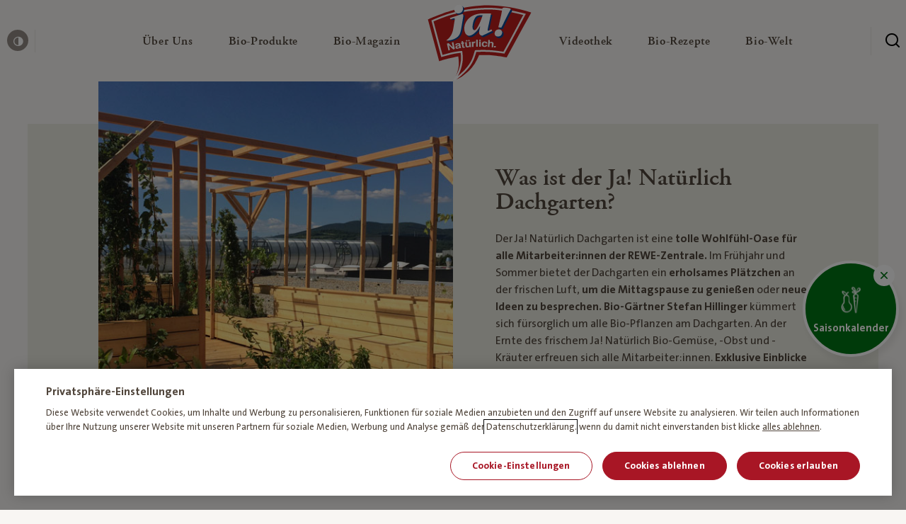

--- FILE ---
content_type: text/html; charset=UTF-8
request_url: https://www.janatuerlich.at/magazin/tag/gartentipps/
body_size: 35641
content:
<!DOCTYPE html>
<html lang="de">

<head>

  <meta charset="utf-8">
  <meta http-equiv="X-UA-Compatible" content="IE=edge">
  <meta name="viewport" content="width=device-width,initial-scale=1">
  <link rel="stylesheet" href="https://www.janatuerlich.at/wp-content/themes/ja-natuerlich/assets/css/styles.min.css?v=1768209807">
  <link rel="icon" type="image/png" href="https://www.janatuerlich.at/wp-content/themes/ja-natuerlich/assets/img/favicon/favicon.png?v=1768209808">
  <script src="https://www.janatuerlich.at/wp-content/themes/ja-natuerlich/assets/js/modernizr.min.js?v=1768209808"></script>

  <link rel="apple-touch-icon" sizes="180x180" href="https://www.janatuerlich.at/wp-content/themes/ja-natuerlich/assets/img/favicon/apple-touch-icon.png?v=1768209808">
  <link rel="icon" type="image/png" sizes="32x32" href="https://www.janatuerlich.at/wp-content/themes/ja-natuerlich/assets/img/favicon/favicon-32x32.png?v=1768209808">
  <link rel="icon" type="image/png" sizes="16x16" href="https://www.janatuerlich.at/wp-content/themes/ja-natuerlich/assets/img/favicon/favicon-16x16.png?v=1768209808">
  <link rel="manifest" href="https://www.janatuerlich.at/wp-content/themes/ja-natuerlich/assets/img/favicon/site.webmanifest?v=1768209808">
  <link rel="mask-icon" href="https://www.janatuerlich.at/wp-content/themes/ja-natuerlich/assets/img/favicon/safari-pinned-tab.svg?v=1768209808" color="#5bbad5">
  <link rel="shortcut icon" href="https://www.janatuerlich.at/wp-content/themes/ja-natuerlich/assets/img/favicon/favicon.ico?v=1768209808">
  <meta name="msapplication-TileColor" content="#00a300">
  <meta name="msapplication-config" content="https://www.janatuerlich.at/wp-content/themes/ja-natuerlich/assets/img/favicon/browserconfig.xml?v=1768209808">
  <meta name="theme-color" content="#ffffff">
  <meta name='robots' content='noindex, follow' />

	<!-- This site is optimized with the Yoast SEO plugin v26.7 - https://yoast.com/wordpress/plugins/seo/ -->
	<title>gartentipps - Ja! Natürlich</title>
	<meta property="og:locale" content="de_DE" />
	<meta property="og:type" content="article" />
	<meta property="og:title" content="gartentipps - Ja! Natürlich" />
	<meta property="og:url" content="https://www.janatuerlich.at/magazin/tag/gartentipps/" />
	<meta property="og:site_name" content="Ja! Natürlich" />
	<meta property="og:image" content="https://www.janatuerlich.at/wp-content/uploads/fly-images/2927226/Magazinbeitrag_Vorschaubild_1100x700px_Hillinger-1200x9999.jpg" />
	<meta name="twitter:card" content="summary_large_image" />
	<meta name="twitter:site" content="@ja_natuerlich" />
	<script type="application/ld+json" class="yoast-schema-graph">{"@context":"https://schema.org","@graph":[{"@type":"CollectionPage","@id":"https://www.janatuerlich.at/magazin/tag/gartentipps/","url":"https://www.janatuerlich.at/magazin/tag/gartentipps/","name":"gartentipps - Ja! Natürlich","isPartOf":{"@id":"https://www.janatuerlich.at/#website"},"breadcrumb":{"@id":"https://www.janatuerlich.at/magazin/tag/gartentipps/#breadcrumb"},"inLanguage":"de"},{"@type":"BreadcrumbList","@id":"https://www.janatuerlich.at/magazin/tag/gartentipps/#breadcrumb","itemListElement":[{"@type":"ListItem","position":1,"name":"Home","item":"https://www.janatuerlich.at/"},{"@type":"ListItem","position":2,"name":"gartentipps"}]},{"@type":"WebSite","@id":"https://www.janatuerlich.at/#website","url":"https://www.janatuerlich.at/","name":"Ja! Natürlich","description":"","publisher":{"@id":"https://www.janatuerlich.at/#organization"},"potentialAction":[{"@type":"SearchAction","target":{"@type":"EntryPoint","urlTemplate":"https://www.janatuerlich.at/?s={search_term_string}"},"query-input":{"@type":"PropertyValueSpecification","valueRequired":true,"valueName":"search_term_string"}}],"inLanguage":"de"},{"@type":"Organization","@id":"https://www.janatuerlich.at/#organization","name":"Ja!Natürlich","url":"https://www.janatuerlich.at/","logo":{"@type":"ImageObject","inLanguage":"de","@id":"https://www.janatuerlich.at/#/schema/logo/image/","url":"https://www.janatuerlich.at/wp-content/uploads/2019/08/logo-1.svg","contentUrl":"https://www.janatuerlich.at/wp-content/uploads/2019/08/logo-1.svg","width":177,"height":128,"caption":"Ja!Natürlich"},"image":{"@id":"https://www.janatuerlich.at/#/schema/logo/image/"},"sameAs":["https://www.facebook.com/bio.janatuerlich","https://x.com/ja_natuerlich","https://www.instagram.com/ja_natuerlich/","https://www.youtube.com/user/janatuerlich2008"]}]}</script>
	<!-- / Yoast SEO plugin. -->


<style id='wp-img-auto-sizes-contain-inline-css' type='text/css'>
img:is([sizes=auto i],[sizes^="auto," i]){contain-intrinsic-size:3000px 1500px}
/*# sourceURL=wp-img-auto-sizes-contain-inline-css */
</style>
<style id='classic-theme-styles-inline-css' type='text/css'>
/*! This file is auto-generated */
.wp-block-button__link{color:#fff;background-color:#32373c;border-radius:9999px;box-shadow:none;text-decoration:none;padding:calc(.667em + 2px) calc(1.333em + 2px);font-size:1.125em}.wp-block-file__button{background:#32373c;color:#fff;text-decoration:none}
/*# sourceURL=/wp-includes/css/classic-themes.min.css */
</style>

  <script type="text/javascript">
    window.publicPaths = {
      js: "https://www.janatuerlich.at/wp-content/themes/ja-natuerlich/assets/"
    };
  </script>

  
<style id='global-styles-inline-css' type='text/css'>
:root{--wp--preset--aspect-ratio--square: 1;--wp--preset--aspect-ratio--4-3: 4/3;--wp--preset--aspect-ratio--3-4: 3/4;--wp--preset--aspect-ratio--3-2: 3/2;--wp--preset--aspect-ratio--2-3: 2/3;--wp--preset--aspect-ratio--16-9: 16/9;--wp--preset--aspect-ratio--9-16: 9/16;--wp--preset--color--black: #000000;--wp--preset--color--cyan-bluish-gray: #abb8c3;--wp--preset--color--white: #ffffff;--wp--preset--color--pale-pink: #f78da7;--wp--preset--color--vivid-red: #cf2e2e;--wp--preset--color--luminous-vivid-orange: #ff6900;--wp--preset--color--luminous-vivid-amber: #fcb900;--wp--preset--color--light-green-cyan: #7bdcb5;--wp--preset--color--vivid-green-cyan: #00d084;--wp--preset--color--pale-cyan-blue: #8ed1fc;--wp--preset--color--vivid-cyan-blue: #0693e3;--wp--preset--color--vivid-purple: #9b51e0;--wp--preset--gradient--vivid-cyan-blue-to-vivid-purple: linear-gradient(135deg,rgb(6,147,227) 0%,rgb(155,81,224) 100%);--wp--preset--gradient--light-green-cyan-to-vivid-green-cyan: linear-gradient(135deg,rgb(122,220,180) 0%,rgb(0,208,130) 100%);--wp--preset--gradient--luminous-vivid-amber-to-luminous-vivid-orange: linear-gradient(135deg,rgb(252,185,0) 0%,rgb(255,105,0) 100%);--wp--preset--gradient--luminous-vivid-orange-to-vivid-red: linear-gradient(135deg,rgb(255,105,0) 0%,rgb(207,46,46) 100%);--wp--preset--gradient--very-light-gray-to-cyan-bluish-gray: linear-gradient(135deg,rgb(238,238,238) 0%,rgb(169,184,195) 100%);--wp--preset--gradient--cool-to-warm-spectrum: linear-gradient(135deg,rgb(74,234,220) 0%,rgb(151,120,209) 20%,rgb(207,42,186) 40%,rgb(238,44,130) 60%,rgb(251,105,98) 80%,rgb(254,248,76) 100%);--wp--preset--gradient--blush-light-purple: linear-gradient(135deg,rgb(255,206,236) 0%,rgb(152,150,240) 100%);--wp--preset--gradient--blush-bordeaux: linear-gradient(135deg,rgb(254,205,165) 0%,rgb(254,45,45) 50%,rgb(107,0,62) 100%);--wp--preset--gradient--luminous-dusk: linear-gradient(135deg,rgb(255,203,112) 0%,rgb(199,81,192) 50%,rgb(65,88,208) 100%);--wp--preset--gradient--pale-ocean: linear-gradient(135deg,rgb(255,245,203) 0%,rgb(182,227,212) 50%,rgb(51,167,181) 100%);--wp--preset--gradient--electric-grass: linear-gradient(135deg,rgb(202,248,128) 0%,rgb(113,206,126) 100%);--wp--preset--gradient--midnight: linear-gradient(135deg,rgb(2,3,129) 0%,rgb(40,116,252) 100%);--wp--preset--font-size--small: 13px;--wp--preset--font-size--medium: 20px;--wp--preset--font-size--large: 36px;--wp--preset--font-size--x-large: 42px;--wp--preset--spacing--20: 0.44rem;--wp--preset--spacing--30: 0.67rem;--wp--preset--spacing--40: 1rem;--wp--preset--spacing--50: 1.5rem;--wp--preset--spacing--60: 2.25rem;--wp--preset--spacing--70: 3.38rem;--wp--preset--spacing--80: 5.06rem;--wp--preset--shadow--natural: 6px 6px 9px rgba(0, 0, 0, 0.2);--wp--preset--shadow--deep: 12px 12px 50px rgba(0, 0, 0, 0.4);--wp--preset--shadow--sharp: 6px 6px 0px rgba(0, 0, 0, 0.2);--wp--preset--shadow--outlined: 6px 6px 0px -3px rgb(255, 255, 255), 6px 6px rgb(0, 0, 0);--wp--preset--shadow--crisp: 6px 6px 0px rgb(0, 0, 0);}:where(.is-layout-flex){gap: 0.5em;}:where(.is-layout-grid){gap: 0.5em;}body .is-layout-flex{display: flex;}.is-layout-flex{flex-wrap: wrap;align-items: center;}.is-layout-flex > :is(*, div){margin: 0;}body .is-layout-grid{display: grid;}.is-layout-grid > :is(*, div){margin: 0;}:where(.wp-block-columns.is-layout-flex){gap: 2em;}:where(.wp-block-columns.is-layout-grid){gap: 2em;}:where(.wp-block-post-template.is-layout-flex){gap: 1.25em;}:where(.wp-block-post-template.is-layout-grid){gap: 1.25em;}.has-black-color{color: var(--wp--preset--color--black) !important;}.has-cyan-bluish-gray-color{color: var(--wp--preset--color--cyan-bluish-gray) !important;}.has-white-color{color: var(--wp--preset--color--white) !important;}.has-pale-pink-color{color: var(--wp--preset--color--pale-pink) !important;}.has-vivid-red-color{color: var(--wp--preset--color--vivid-red) !important;}.has-luminous-vivid-orange-color{color: var(--wp--preset--color--luminous-vivid-orange) !important;}.has-luminous-vivid-amber-color{color: var(--wp--preset--color--luminous-vivid-amber) !important;}.has-light-green-cyan-color{color: var(--wp--preset--color--light-green-cyan) !important;}.has-vivid-green-cyan-color{color: var(--wp--preset--color--vivid-green-cyan) !important;}.has-pale-cyan-blue-color{color: var(--wp--preset--color--pale-cyan-blue) !important;}.has-vivid-cyan-blue-color{color: var(--wp--preset--color--vivid-cyan-blue) !important;}.has-vivid-purple-color{color: var(--wp--preset--color--vivid-purple) !important;}.has-black-background-color{background-color: var(--wp--preset--color--black) !important;}.has-cyan-bluish-gray-background-color{background-color: var(--wp--preset--color--cyan-bluish-gray) !important;}.has-white-background-color{background-color: var(--wp--preset--color--white) !important;}.has-pale-pink-background-color{background-color: var(--wp--preset--color--pale-pink) !important;}.has-vivid-red-background-color{background-color: var(--wp--preset--color--vivid-red) !important;}.has-luminous-vivid-orange-background-color{background-color: var(--wp--preset--color--luminous-vivid-orange) !important;}.has-luminous-vivid-amber-background-color{background-color: var(--wp--preset--color--luminous-vivid-amber) !important;}.has-light-green-cyan-background-color{background-color: var(--wp--preset--color--light-green-cyan) !important;}.has-vivid-green-cyan-background-color{background-color: var(--wp--preset--color--vivid-green-cyan) !important;}.has-pale-cyan-blue-background-color{background-color: var(--wp--preset--color--pale-cyan-blue) !important;}.has-vivid-cyan-blue-background-color{background-color: var(--wp--preset--color--vivid-cyan-blue) !important;}.has-vivid-purple-background-color{background-color: var(--wp--preset--color--vivid-purple) !important;}.has-black-border-color{border-color: var(--wp--preset--color--black) !important;}.has-cyan-bluish-gray-border-color{border-color: var(--wp--preset--color--cyan-bluish-gray) !important;}.has-white-border-color{border-color: var(--wp--preset--color--white) !important;}.has-pale-pink-border-color{border-color: var(--wp--preset--color--pale-pink) !important;}.has-vivid-red-border-color{border-color: var(--wp--preset--color--vivid-red) !important;}.has-luminous-vivid-orange-border-color{border-color: var(--wp--preset--color--luminous-vivid-orange) !important;}.has-luminous-vivid-amber-border-color{border-color: var(--wp--preset--color--luminous-vivid-amber) !important;}.has-light-green-cyan-border-color{border-color: var(--wp--preset--color--light-green-cyan) !important;}.has-vivid-green-cyan-border-color{border-color: var(--wp--preset--color--vivid-green-cyan) !important;}.has-pale-cyan-blue-border-color{border-color: var(--wp--preset--color--pale-cyan-blue) !important;}.has-vivid-cyan-blue-border-color{border-color: var(--wp--preset--color--vivid-cyan-blue) !important;}.has-vivid-purple-border-color{border-color: var(--wp--preset--color--vivid-purple) !important;}.has-vivid-cyan-blue-to-vivid-purple-gradient-background{background: var(--wp--preset--gradient--vivid-cyan-blue-to-vivid-purple) !important;}.has-light-green-cyan-to-vivid-green-cyan-gradient-background{background: var(--wp--preset--gradient--light-green-cyan-to-vivid-green-cyan) !important;}.has-luminous-vivid-amber-to-luminous-vivid-orange-gradient-background{background: var(--wp--preset--gradient--luminous-vivid-amber-to-luminous-vivid-orange) !important;}.has-luminous-vivid-orange-to-vivid-red-gradient-background{background: var(--wp--preset--gradient--luminous-vivid-orange-to-vivid-red) !important;}.has-very-light-gray-to-cyan-bluish-gray-gradient-background{background: var(--wp--preset--gradient--very-light-gray-to-cyan-bluish-gray) !important;}.has-cool-to-warm-spectrum-gradient-background{background: var(--wp--preset--gradient--cool-to-warm-spectrum) !important;}.has-blush-light-purple-gradient-background{background: var(--wp--preset--gradient--blush-light-purple) !important;}.has-blush-bordeaux-gradient-background{background: var(--wp--preset--gradient--blush-bordeaux) !important;}.has-luminous-dusk-gradient-background{background: var(--wp--preset--gradient--luminous-dusk) !important;}.has-pale-ocean-gradient-background{background: var(--wp--preset--gradient--pale-ocean) !important;}.has-electric-grass-gradient-background{background: var(--wp--preset--gradient--electric-grass) !important;}.has-midnight-gradient-background{background: var(--wp--preset--gradient--midnight) !important;}.has-small-font-size{font-size: var(--wp--preset--font-size--small) !important;}.has-medium-font-size{font-size: var(--wp--preset--font-size--medium) !important;}.has-large-font-size{font-size: var(--wp--preset--font-size--large) !important;}.has-x-large-font-size{font-size: var(--wp--preset--font-size--x-large) !important;}
/*# sourceURL=global-styles-inline-css */
</style>
</head>

<body class="page" data-like-api-url="api/like-post.php">
  <div class="site js-site"><div class="skiplink">
  <a class="skiplink__link" href="#content">zum Inhalt überspringen</a>
  <a class="skiplink__link" href="#footer">zum Footer überspringen</a>
</div>
  <header id="navigation" class="header js-header">
    <div class="header__wrapper">
      <button class="header__burger  js-header-mobile-toggle" aria-label="Menü öffnen" aria-expanded="false">
        <span class="header__burger__lines" aria-hidden=”true”>
          <span class="top"></span>
          <span class="mid"></span>
          <span class="bot"></span>
        </span>
      </button>

        <div class="header__left ">
          <button class="header__contrast js-toggle-contrast">
            <span class="icon icon--contrast"></span>
            <span class="header__contrast__tooltip">
              <span class="tooltip tooltip--small tooltip--up">
                <span class="tooltip__arrow"></span>
                <span class="tooltip__content"><span class="normal">Kontrast erhöhen</span><span class="contrasted">Standardkontrast</span></span>
              </span>
            </span>
          </button>
        </div>

        <div class="header__center">

          <a href="/" class="header__mobile-logo">
            <img class="lazy" alt="Ja! Natürlich" data-src="https://www.janatuerlich.at/wp-content/uploads/2019/07/logo-1.svg">
          </a>

          <nav class="navigation js-navigation">

            <div class="navigation__link__subnavigation js-navigation-subnav">

            </div>
            <div class="navigation__wrapper">
              <ul class="navigation__list">
                
                    <li class="navigation__link js-navigation-link">
                      <a href="https://www.janatuerlich.at/wir-sind-bio/wofuer-wir-stehen/" class="navigation__link__content" title="Über Uns" role="button" aria-expanded="false" aria-controls="subnavigation-1" aria-haspopup="true">
                        <span class="navigation__link__title ">
                          Über Uns<span class="sr-only"> — Untermenü ausklappen</span>

                                                  </span>
                        <span class="icon icon--chevron-right-bold" aria-hidden="true"></span>
                      </a>
                      <div id="subnavigation-1" class="navigation__link__subnavigation js-navigation-subnav" role="menu">
                        
    <div class="subnavigation">
      <div class="subnavigation__mobilebar">
        <div class="subnavigation__mobilebar__back js-subnavigation-back" role="button" aria-label="Schließe Subnavigation"><span role="img" aria-hidden="true" class="icon icon--chevron-left"></span></div>
                  <div class="subnavigation__mobilebar__title h4">Über Uns</div>
              </div>

      <div class="subnavigation__wrapper">

        <div class="subnavigation__left">
          <ul class="subnavigation__main">

            <!-- columns -->
                          
                <li class="subnavigation__main__col ">

                  <!-- column icon + headlink -->
                                    <div class="subnavigation__headlink ">

	                                         <div class="subnavigation__headlink__text">Wir sind Bio</div>
                    
                  </div>

                  <!-- column links -->
                                      <div class=" subnavigation__linklist js-navigation-accordion-body">
                                              <a href="https://www.janatuerlich.at/wir-sind-bio/" class="subnavigation__link _" target="" role="menuitem">
                                                      <span class="subnavigation__link__icon">
                              <img data-src="https://www.janatuerlich.at/wp-content/uploads/2021/03/HEART-BIO.svg" alt="" class="lazy" aria-hidden="true">
                            </span>
                                                    <span class="subnavigation__link__text">Warum Bio?</span>
                        </a>
                                              <a href="https://www.janatuerlich.at/wir-sind-bio/wofuer-wir-stehen/unsere-meilensteine/" class="subnavigation__link _" target="" role="menuitem">
                                                      <span class="subnavigation__link__icon">
                              <img data-src="https://www.janatuerlich.at/wp-content/uploads/2021/03/milestones.svg" alt="" class="lazy" aria-hidden="true">
                            </span>
                                                    <span class="subnavigation__link__text">Meilensteine</span>
                        </a>
                                              <a href="https://www.janatuerlich.at/wir-sind-bio/werbewelt/" class="subnavigation__link _" target="" role="menuitem">
                                                      <span class="subnavigation__link__icon">
                              <img data-src="https://www.janatuerlich.at/wp-content/uploads/2021/03/icon-category-Werbewelt.svg" alt="" class="lazy" aria-hidden="true">
                            </span>
                                                    <span class="subnavigation__link__text">Werbewelt</span>
                        </a>
                                              <a href="https://www.janatuerlich.at/wir-sind-bio/unsere-bio-bauern/" class="subnavigation__link _" target="" role="menuitem">
                                                      <span class="subnavigation__link__icon">
                              <img data-src="https://www.janatuerlich.at/wp-content/uploads/2021/03/icon-category-bauern.svg" alt="" class="lazy" aria-hidden="true">
                            </span>
                                                    <span class="subnavigation__link__text">Unsere Bio-Bauern</span>
                        </a>
                                              <a href="https://www.janatuerlich.at/wir-sind-bio/bauernkalender/" class="subnavigation__link _" target="_blank" role="menuitem">
                                                      <span class="subnavigation__link__icon">
                              <img data-src="https://www.janatuerlich.at/wp-content/uploads/2021/03/icon-category-Search-Copy.svg" alt="" class="lazy" aria-hidden="true">
                            </span>
                                                    <span class="subnavigation__link__text">Bauernkalender</span>
                        </a>
                                          </div>
                  
                  <!-- column tile -->
                                  </li>

              
                <li class="subnavigation__main__col ">

                  <!-- column icon + headlink -->
                                    <div class="subnavigation__headlink ">

	                                         <div class="subnavigation__headlink__text">Wofür wir stehen</div>
                    
                  </div>

                  <!-- column links -->
                                      <div class=" subnavigation__linklist js-navigation-accordion-body">
                                              <a href="https://www.janatuerlich.at/wir-sind-bio/wofuer-wir-stehen/" class="subnavigation__link _" target="" role="menuitem">
                                                      <span class="subnavigation__link__icon">
                              <img data-src="https://www.janatuerlich.at/wp-content/uploads/2021/03/icon-category-apple.svg" alt="" class="lazy" aria-hidden="true">
                            </span>
                                                    <span class="subnavigation__link__text">Was bedeutet Bio?</span>
                        </a>
                                              <a href="https://www.janatuerlich.at/wir-sind-bio/wofuer-wir-stehen/unsere-haltung/" class="subnavigation__link _" target="" role="menuitem">
                                                      <span class="subnavigation__link__icon">
                              <img data-src="https://www.janatuerlich.at/wp-content/uploads/2021/03/haltung.svg" alt="" class="lazy" aria-hidden="true">
                            </span>
                                                    <span class="subnavigation__link__text">Unsere Haltung</span>
                        </a>
                                              <a href="https://www.janatuerlich.at/wir-sind-bio/wofuer-wir-stehen/hoechste-standards/" class="subnavigation__link _" target="" role="menuitem">
                                                      <span class="subnavigation__link__icon">
                              <img data-src="https://www.janatuerlich.at/wp-content/uploads/2021/03/standards.svg" alt="" class="lazy" aria-hidden="true">
                            </span>
                                                    <span class="subnavigation__link__text">Höchste Standards</span>
                        </a>
                                              <a href="https://www.janatuerlich.at/wir-sind-bio/wofuer-wir-stehen/strengste-kontrollen/" class="subnavigation__link _" target="" role="menuitem">
                                                      <span class="subnavigation__link__icon">
                              <img data-src="https://www.janatuerlich.at/wp-content/uploads/2021/03/tested.svg" alt="" class="lazy" aria-hidden="true">
                            </span>
                                                    <span class="subnavigation__link__text">Strengste Kontrollen</span>
                        </a>
                                          </div>
                  
                  <!-- column tile -->
                                  </li>

              
                <li class="subnavigation__main__col ">

                  <!-- column icon + headlink -->
                                    <div class="subnavigation__headlink ">

	                                         <div class="subnavigation__headlink__text">Wer wir sind</div>
                    
                  </div>

                  <!-- column links -->
                                      <div class=" subnavigation__linklist js-navigation-accordion-body">
                                              <a href="https://www.janatuerlich.at/wir-sind-bio/wer-wir-sind/" class="subnavigation__link _" target="" role="menuitem">
                                                      <span class="subnavigation__link__icon">
                              <img data-src="https://www.janatuerlich.at/wp-content/uploads/2021/03/team.svg" alt="" class="lazy" aria-hidden="true">
                            </span>
                                                    <span class="subnavigation__link__text">Team</span>
                        </a>
                                              <a href="https://www.janatuerlich.at/wir-sind-bio/wer-wir-sind/unsere-blogger/" class="subnavigation__link _" target="" role="menuitem">
                                                      <span class="subnavigation__link__icon">
                              <img data-src="https://www.janatuerlich.at/wp-content/uploads/2021/03/blogger.svg" alt="" class="lazy" aria-hidden="true">
                            </span>
                                                    <span class="subnavigation__link__text">Unsere Blogger</span>
                        </a>
                                              <a href="https://www.janatuerlich.at/wir-sind-bio/wer-wir-sind/partnerschaften/" class="subnavigation__link _" target="" role="menuitem">
                                                      <span class="subnavigation__link__icon">
                              <img data-src="https://www.janatuerlich.at/wp-content/uploads/2021/03/Hand-shaking.svg" alt="" class="lazy" aria-hidden="true">
                            </span>
                                                    <span class="subnavigation__link__text">Partnerschaften</span>
                        </a>
                                              <a href="https://www.janatuerlich.at/kontakt/" class="subnavigation__link _" target="" role="menuitem">
                                                      <span class="subnavigation__link__icon">
                              <img data-src="https://www.janatuerlich.at/wp-content/uploads/2021/03/icon-category-wochenplan.svg" alt="" class="lazy" aria-hidden="true">
                            </span>
                                                    <span class="subnavigation__link__text">Kontakt</span>
                        </a>
                                          </div>
                  
                  <!-- column tile -->
                                  </li>

                          
          </ul>
        </div>


        
      </div>
    </div>

                      </div>
                    </li>

                    
                  
                    <li class="navigation__link js-navigation-link">
                      <a href="https://www.janatuerlich.at/produkte/" class="navigation__link__content" title="Bio-Produkte" role="button" aria-expanded="false" aria-controls="subnavigation-2" aria-haspopup="true">
                        <span class="navigation__link__title ">
                          Bio-Produkte<span class="sr-only"> — Untermenü ausklappen</span>

                                                  </span>
                        <span class="icon icon--chevron-right-bold" aria-hidden="true"></span>
                      </a>
                      <div id="subnavigation-2" class="navigation__link__subnavigation js-navigation-subnav" role="menu">
                        
    <div class="subnavigation">
      <div class="subnavigation__mobilebar">
        <div class="subnavigation__mobilebar__back js-subnavigation-back" role="button" aria-label="Schließe Subnavigation"><span role="img" aria-hidden="true" class="icon icon--chevron-left"></span></div>
                  <div class="subnavigation__mobilebar__title h4">Bio-Produkte</div>
              </div>

      <div class="subnavigation__wrapper">

        <div class="subnavigation__left">
          <ul class="subnavigation__main">

            <!-- columns -->
                          
                <li class="subnavigation__main__col ">

                  <!-- column icon + headlink -->
                                    <div class="subnavigation__headlink hide-mobile">

	                                         <div class="subnavigation__headlink__text"></div>
                    
                  </div>

                  <!-- column links -->
                                      <div class=" subnavigation__linklist js-navigation-accordion-body">
                                              <a href="https://www.janatuerlich.at/produkte/" class="subnavigation__link _" target="" role="menuitem">
                                                      <span class="subnavigation__link__icon">
                              <img data-src="https://www.janatuerlich.at/wp-content/uploads/2021/03/icon-category-Search.svg" alt="" class="lazy" aria-hidden="true">
                            </span>
                                                    <span class="subnavigation__link__text">Produktsuche</span>
                        </a>
                                              <a href="https://www.janatuerlich.at/produkte/kategorie/neu/" class="subnavigation__link _" target="" role="menuitem">
                                                      <span class="subnavigation__link__icon">
                              <img data-src="https://www.janatuerlich.at/wp-content/uploads/2021/03/new.svg" alt="" class="lazy" aria-hidden="true">
                            </span>
                                                    <span class="subnavigation__link__text">Neu</span>
                        </a>
                                              <a href="https://www.janatuerlich.at/produkte/kategorie/bio-brot-bio-gebaeck/" class="subnavigation__link _" target="" role="menuitem">
                                                      <span class="subnavigation__link__icon">
                              <img data-src="https://www.janatuerlich.at/wp-content/uploads/2021/03/icon-category-bread.svg" alt="" class="lazy" aria-hidden="true">
                            </span>
                                                    <span class="subnavigation__link__text">Bio-Brot & Bio-Gebäck</span>
                        </a>
                                              <a href="https://www.janatuerlich.at/produkte/kategorie/fuer-baby-kind/" class="subnavigation__link _" target="" role="menuitem">
                                                      <span class="subnavigation__link__icon">
                              <img data-src="https://www.janatuerlich.at/wp-content/uploads/2021/03/icon-category-baby.svg" alt="" class="lazy" aria-hidden="true">
                            </span>
                                                    <span class="subnavigation__link__text">Für Baby und Kind</span>
                        </a>
                                              <a href="https://www.janatuerlich.at/produkte/kategorie/bio-garten/" class="subnavigation__link _" target="" role="menuitem">
                                                      <span class="subnavigation__link__icon">
                              <img data-src="https://www.janatuerlich.at/wp-content/uploads/2021/03/icon-category-garden.svg" alt="" class="lazy" aria-hidden="true">
                            </span>
                                                    <span class="subnavigation__link__text">Bio-Garten</span>
                        </a>
                                              <a href="https://www.janatuerlich.at/produkte/kategorie/bio-getraenke/" class="subnavigation__link _" target="" role="menuitem">
                                                      <span class="subnavigation__link__icon">
                              <img data-src="https://www.janatuerlich.at/wp-content/uploads/2021/03/icon-category-drinks.svg" alt="" class="lazy" aria-hidden="true">
                            </span>
                                                    <span class="subnavigation__link__text">Bio-Getränke</span>
                        </a>
                                          </div>
                  
                  <!-- column tile -->
                                  </li>

              
                <li class="subnavigation__main__col ">

                  <!-- column icon + headlink -->
                                    <div class="subnavigation__headlink hide-mobile">

	                                         <div class="subnavigation__headlink__text"></div>
                    
                  </div>

                  <!-- column links -->
                                      <div class=" subnavigation__linklist js-navigation-accordion-body">
                                              <a href="https://www.janatuerlich.at/produkte/kategorie/bio-speisekammer/" class="subnavigation__link _" target="" role="menuitem">
                                                      <span class="subnavigation__link__icon">
                              <img data-src="https://www.janatuerlich.at/wp-content/uploads/2021/03/icon-category-Bio-Speisekammer.svg" alt="" class="lazy" aria-hidden="true">
                            </span>
                                                    <span class="subnavigation__link__text">Bio-Speisekammer</span>
                        </a>
                                              <a href="https://www.janatuerlich.at/produkte/kategorie/bio-kuehlprodukte/" class="subnavigation__link _" target="" role="menuitem">
                                                      <span class="subnavigation__link__icon">
                              <img data-src="https://www.janatuerlich.at/wp-content/uploads/2021/03/icon-category-chilled.svg" alt="" class="lazy" aria-hidden="true">
                            </span>
                                                    <span class="subnavigation__link__text">Bio-Kühlprodukte</span>
                        </a>
                                              <a href="https://www.janatuerlich.at/produkte/kategorie/bio-fleisch-bio-fisch-bio-wurst/" class="subnavigation__link _" target="" role="menuitem">
                                                      <span class="subnavigation__link__icon">
                              <img data-src="https://www.janatuerlich.at/wp-content/uploads/2021/03/icon-category-meat.svg" alt="" class="lazy" aria-hidden="true">
                            </span>
                                                    <span class="subnavigation__link__text">Bio-Fleisch, Bio-Fisch & Bio-Wurst</span>
                        </a>
                                              <a href="https://www.janatuerlich.at/produkte/kategorie/bio-milchprodukte/" class="subnavigation__link _" target="" role="menuitem">
                                                      <span class="subnavigation__link__icon">
                              <img data-src="https://www.janatuerlich.at/wp-content/uploads/2021/03/icon-category-milk.svg" alt="" class="lazy" aria-hidden="true">
                            </span>
                                                    <span class="subnavigation__link__text">Bio-Milchprodukte</span>
                        </a>
                                              <a href="https://www.janatuerlich.at/produkte/kategorie/bio-obst-bio-gemuese/" class="subnavigation__link _" target="" role="menuitem">
                                                      <span class="subnavigation__link__icon">
                              <img data-src="https://www.janatuerlich.at/wp-content/uploads/2021/03/icon-category-vegetables.svg" alt="" class="lazy" aria-hidden="true">
                            </span>
                                                    <span class="subnavigation__link__text">Bio-Obst & Bio-Gemüse</span>
                        </a>
                                              <a href="https://www.janatuerlich.at/produkte/kategorie/bio-snacks/" class="subnavigation__link _" target="" role="menuitem">
                                                      <span class="subnavigation__link__icon">
                              <img data-src="https://www.janatuerlich.at/wp-content/uploads/2021/03/icon-category-snack.svg" alt="" class="lazy" aria-hidden="true">
                            </span>
                                                    <span class="subnavigation__link__text">Bio-Snacks</span>
                        </a>
                                              <a href="https://www.janatuerlich.at/produkte/kategorie/bio-tiefkuehlprodukte/" class="subnavigation__link _" target="" role="menuitem">
                                                      <span class="subnavigation__link__icon">
                              <img data-src="https://www.janatuerlich.at/wp-content/uploads/2021/03/icon-category-frozen-active.svg" alt="" class="lazy" aria-hidden="true">
                            </span>
                                                    <span class="subnavigation__link__text">Bio-Tiefkühlprodukte</span>
                        </a>
                                          </div>
                  
                  <!-- column tile -->
                                  </li>

              
                <li class="subnavigation__main__col ">

                  <!-- column icon + headlink -->
                                    <div class="subnavigation__headlink ">

	                                         <div class="subnavigation__headlink__text">Ernährungsform</div>
                    
                  </div>

                  <!-- column links -->
                                      <div class=" subnavigation__linklist js-navigation-accordion-body">
                                              <a href="https://www.janatuerlich.at/produkte/tag/vegetarisch/" class="subnavigation__link _" target="" role="menuitem">
                                                      <span class="subnavigation__link__icon">
                              <img data-src="https://www.janatuerlich.at/wp-content/uploads/2021/03/Icon-1.svg" alt="" class="lazy" aria-hidden="true">
                            </span>
                                                    <span class="subnavigation__link__text">Vegetarisch</span>
                        </a>
                                              <a href="https://www.janatuerlich.at/produkte/tag/vegan/" class="subnavigation__link _" target="" role="menuitem">
                                                      <span class="subnavigation__link__icon">
                              <img data-src="https://www.janatuerlich.at/wp-content/uploads/2021/03/Icon-2.svg" alt="" class="lazy" aria-hidden="true">
                            </span>
                                                    <span class="subnavigation__link__text">Vegan</span>
                        </a>
                                              <a href="https://www.janatuerlich.at/produkte/tag/laktosefrei/" class="subnavigation__link _" target="" role="menuitem">
                                                      <span class="subnavigation__link__icon">
                              <img data-src="https://www.janatuerlich.at/wp-content/uploads/2021/03/Icon-4.svg" alt="" class="lazy" aria-hidden="true">
                            </span>
                                                    <span class="subnavigation__link__text">Laktosefrei</span>
                        </a>
                                              <a href="https://www.janatuerlich.at/produkte/tag/glutenfrei/" class="subnavigation__link _" target="" role="menuitem">
                                                      <span class="subnavigation__link__icon">
                              <img data-src="https://www.janatuerlich.at/wp-content/uploads/2021/03/Icon-3.svg" alt="" class="lazy" aria-hidden="true">
                            </span>
                                                    <span class="subnavigation__link__text">Glutenfrei</span>
                        </a>
                                          </div>
                  
                  <!-- column tile -->
                                  </li>

                          
          </ul>
        </div>


        
      </div>
    </div>

                      </div>
                    </li>

                    
                  
                    <li class="navigation__link js-navigation-link">
                      <a href="https://www.janatuerlich.at/bio-magazin/" class="navigation__link__content" title="Bio-Magazin" role="button" aria-expanded="false" aria-controls="subnavigation-3" aria-haspopup="true">
                        <span class="navigation__link__title ">
                          Bio-Magazin<span class="sr-only"> — Untermenü ausklappen</span>

                                                  </span>
                        <span class="icon icon--chevron-right-bold" aria-hidden="true"></span>
                      </a>
                      <div id="subnavigation-3" class="navigation__link__subnavigation js-navigation-subnav" role="menu">
                        
    <div class="subnavigation">
      <div class="subnavigation__mobilebar">
        <div class="subnavigation__mobilebar__back js-subnavigation-back" role="button" aria-label="Schließe Subnavigation"><span role="img" aria-hidden="true" class="icon icon--chevron-left"></span></div>
                  <div class="subnavigation__mobilebar__title h4">Bio-Magazin</div>
              </div>

      <div class="subnavigation__wrapper">

        <div class="subnavigation__left">
          <ul class="subnavigation__main">

            <!-- columns -->
                          
                <li class="subnavigation__main__col ">

                  <!-- column icon + headlink -->
                                    <div class="subnavigation__headlink hide-mobile">

	                                         <div class="subnavigation__headlink__text"></div>
                    
                  </div>

                  <!-- column links -->
                                      <div class=" subnavigation__linklist js-navigation-accordion-body">
                                              <a href="https://www.janatuerlich.at/bio-magazin/" class="subnavigation__link _" target="" role="menuitem">
                                                      <span class="subnavigation__link__icon">
                              <img data-src="https://www.janatuerlich.at/wp-content/uploads/2021/03/articles.svg" alt="" class="lazy" aria-hidden="true">
                            </span>
                                                    <span class="subnavigation__link__text">Alle Artikel</span>
                        </a>
                                              <a href="https://www.janatuerlich.at/bio-magazin/kategorie/ernaehrung/" class="subnavigation__link _" target="" role="menuitem">
                                                      <span class="subnavigation__link__icon">
                              <img data-src="https://www.janatuerlich.at/wp-content/uploads/2021/03/20190623_ICONS_ja_natuerlich_final_ernaehrung_64x64.png" alt="" class="lazy" aria-hidden="true">
                            </span>
                                                    <span class="subnavigation__link__text">Ernährung</span>
                        </a>
                                              <a href="https://www.janatuerlich.at/bio-magazin/kategorie/garten/" class="subnavigation__link _" target="" role="menuitem">
                                                      <span class="subnavigation__link__icon">
                              <img data-src="https://www.janatuerlich.at/wp-content/uploads/2021/03/icon-category-garden-1.svg" alt="" class="lazy" aria-hidden="true">
                            </span>
                                                    <span class="subnavigation__link__text">Garten</span>
                        </a>
                                              <a href="https://www.janatuerlich.at/bio-magazin/kategorie/kochen/" class="subnavigation__link _" target="" role="menuitem">
                                                      <span class="subnavigation__link__icon">
                              <img data-src="https://www.janatuerlich.at/wp-content/uploads/2021/03/kochen.svg" alt="" class="lazy" aria-hidden="true">
                            </span>
                                                    <span class="subnavigation__link__text">Kochen</span>
                        </a>
                                              <a href="https://www.janatuerlich.at/bio-magazin/kategorie/wissen/" class="subnavigation__link _" target="" role="menuitem">
                                                      <span class="subnavigation__link__icon">
                              <img data-src="https://www.janatuerlich.at/wp-content/uploads/2021/03/icon-category-wissen.svg" alt="" class="lazy" aria-hidden="true">
                            </span>
                                                    <span class="subnavigation__link__text">Wissen</span>
                        </a>
                                          </div>
                  
                  <!-- column tile -->
                                  </li>

                          
          </ul>
        </div>


                  <div class="subnavigation__side wide">
            <div class="subnavigation__side__wrapper">
                                                <!-- article-teaser -->
                  <a href="https://www.janatuerlich.at/magazin/fit-ins-neue-jahr-mit-bio-superfood-aus-oesterreich/" class="subnavigation__side__category-article">
                    <div class="subnavigation__side__image">
                      <div class="subnavigation__side__image__background lazy" data-background-image="https://www.janatuerlich.at/wp-content/uploads/fly-images/781150/20012_ja_flight4_Superfood_Landingpage_Vorschau_1100x700_fin-450x9999.jpg"></div>
                                                                </div>
                    
                      <div class="subnavigation__side__text">
                        <div class="subnavigation__side__title d1">
                          Fit ins neue Jahr: Mit Bio-Superfood aus Österreich                        </div>
                                                                  
                      
                        <div class="subnavigation__side__more">
                          <span class="text">Mehr erfahren</span>
                        </div>
                      
                      </div>
                  </a>

                                                                <!-- article-teaser -->
                  <a href="https://www.janatuerlich.at/magazin/5-tipps-gegen-den-winterblues/" class="subnavigation__side__category-article">
                    <div class="subnavigation__side__image">
                      <div class="subnavigation__side__image__background lazy" data-background-image="https://www.janatuerlich.at/wp-content/uploads/fly-images/296968/tee_janatuerlich_fblinkpost_020A5838-450x9999.jpg"></div>
                                                                </div>
                    
                      <div class="subnavigation__side__text">
                        <div class="subnavigation__side__title d1">
                          5 Tipps gegen den Winterblues                        </div>
                                                                  
                      
                        <div class="subnavigation__side__more">
                          <span class="text">Mehr erfahren</span>
                        </div>
                      
                      </div>
                  </a>

                                          </div>
          </div>

        
      </div>
    </div>

                      </div>
                    </li>

                                          <li class="navigation__link navigation__logo">
                        <a href="/" class="navigation__logo__link" aria-label="Ja! Natürlich" title="Ja! Natürlich">
                          <img class="lazy" alt="Ja! Natürlich" data-src="https://www.janatuerlich.at/wp-content/uploads/2019/07/logo-1.svg">
                        </a>
                      
                  
                    <li class="navigation__link js-navigation-link">
                      <a href="https://www.janatuerlich.at/bio-thek/" class="navigation__link__content" title="Videothek" role="button" aria-expanded="false" aria-controls="subnavigation-4" aria-haspopup="true">
                        <span class="navigation__link__title ">
                          Videothek<span class="sr-only"> — Untermenü ausklappen</span>

                                                  </span>
                        <span class="icon icon--chevron-right-bold" aria-hidden="true"></span>
                      </a>
                      <div id="subnavigation-4" class="navigation__link__subnavigation js-navigation-subnav" role="menu">
                        
    <div class="subnavigation">
      <div class="subnavigation__mobilebar">
        <div class="subnavigation__mobilebar__back js-subnavigation-back" role="button" aria-label="Schließe Subnavigation"><span role="img" aria-hidden="true" class="icon icon--chevron-left"></span></div>
                  <div class="subnavigation__mobilebar__title h4">Videothek</div>
              </div>

      <div class="subnavigation__wrapper">

        <div class="subnavigation__left">
          <ul class="subnavigation__main">

            <!-- columns -->
                          
                <li class="subnavigation__main__col ">

                  <!-- column icon + headlink -->
                                    <div class="subnavigation__headlink hide-mobile">

	                                         <div class="subnavigation__headlink__text"></div>
                    
                  </div>

                  <!-- column links -->
                                      <div class=" subnavigation__linklist js-navigation-accordion-body">
                                              <a href="https://www.janatuerlich.at/bio-thek/" class="subnavigation__link _" target="" role="menuitem">
                                                      <span class="subnavigation__link__icon">
                              <img data-src="https://www.janatuerlich.at/wp-content/uploads/2021/03/video.svg" alt="" class="lazy" aria-hidden="true">
                            </span>
                                                    <span class="subnavigation__link__text">Alle Videos</span>
                        </a>
                                              <a href="https://www.janatuerlich.at/bio-thek/kategorie/bauern-und-produkte/" class="subnavigation__link _" target="" role="menuitem">
                                                      <span class="subnavigation__link__icon">
                              <img data-src="https://www.janatuerlich.at/wp-content/uploads/2021/03/icon-category-bauern.svg" alt="" class="lazy" aria-hidden="true">
                            </span>
                                                    <span class="subnavigation__link__text">Bauern und Produkte</span>
                        </a>
                                              <a href="https://www.janatuerlich.at/bio-thek/kategorie/garten/" class="subnavigation__link _" target="" role="menuitem">
                                                      <span class="subnavigation__link__icon">
                              <img data-src="https://www.janatuerlich.at/wp-content/uploads/2021/03/icon-category-garden-1.svg" alt="" class="lazy" aria-hidden="true">
                            </span>
                                                    <span class="subnavigation__link__text">Garten</span>
                        </a>
                                              <a href="https://www.janatuerlich.at/bio-thek/kategorie/rezepte/" class="subnavigation__link _" target="" role="menuitem">
                                                      <span class="subnavigation__link__icon">
                              <img data-src="https://www.janatuerlich.at/wp-content/uploads/2021/03/icon-category-rezepte.svg" alt="" class="lazy" aria-hidden="true">
                            </span>
                                                    <span class="subnavigation__link__text">Rezepte</span>
                        </a>
                                              <a href="https://www.janatuerlich.at/bio-thek/kategorie/bio-wissen/" class="subnavigation__link _" target="" role="menuitem">
                                                      <span class="subnavigation__link__icon">
                              <img data-src="https://www.janatuerlich.at/wp-content/uploads/2021/03/icon-category-wissen.svg" alt="" class="lazy" aria-hidden="true">
                            </span>
                                                    <span class="subnavigation__link__text">Bio-Wissen</span>
                        </a>
                                              <a href="https://www.janatuerlich.at/bio-thek/kategorie/werbewelt/" class="subnavigation__link _" target="" role="menuitem">
                                                      <span class="subnavigation__link__icon">
                              <img data-src="https://www.janatuerlich.at/wp-content/uploads/2021/03/tv.svg" alt="" class="lazy" aria-hidden="true">
                            </span>
                                                    <span class="subnavigation__link__text">TV-Spots</span>
                        </a>
                                          </div>
                  
                  <!-- column tile -->
                                  </li>

                          
          </ul>
        </div>


                  <div class="subnavigation__side wide">
            <div class="subnavigation__side__wrapper">
                                                <!-- article-teaser -->
                  <a href="https://www.janatuerlich.at/magazin/wintergemuese-hat-saison/" class="subnavigation__side__category-article">
                    <div class="subnavigation__side__image">
                      <div class="subnavigation__side__image__background lazy" data-background-image="https://www.janatuerlich.at/wp-content/uploads/fly-images/1877459/20210824_JN8628-e1700470724809-450x9999.jpg"></div>
                                                                </div>
                    
                      <div class="subnavigation__side__text">
                        <div class="subnavigation__side__title d1">
                          Welches Wintergemüse hat Saison?                        </div>
                                                                  
                      
                        <div class="subnavigation__side__more">
                          <span class="text">Mehr erfahren</span>
                        </div>
                      
                      </div>
                  </a>

                                                                <!-- article-teaser -->
                  <a href="https://www.janatuerlich.at/magazin/so-kommst-du-gesund-durch-den-winter/" class="subnavigation__side__category-article">
                    <div class="subnavigation__side__image">
                      <div class="subnavigation__side__image__background lazy" data-background-image="https://www.janatuerlich.at/wp-content/uploads/fly-images/8976/161108_Ja_Natürlich_Wintergemüse_12-450x9999.jpg"></div>
                                                                </div>
                    
                      <div class="subnavigation__side__text">
                        <div class="subnavigation__side__title d1">
                          So kommst du gesund durch den Winter!                        </div>
                                                                  
                      
                        <div class="subnavigation__side__more">
                          <span class="text">Mehr erfahren</span>
                        </div>
                      
                      </div>
                  </a>

                                          </div>
          </div>

        
      </div>
    </div>

                      </div>
                    </li>

                    
                  
                    <li class="navigation__link js-navigation-link">
                      <a href="/rezepte/" class="navigation__link__content" title="Bio-Rezepte" role="button" aria-expanded="false" aria-controls="subnavigation-5" aria-haspopup="true">
                        <span class="navigation__link__title ">
                          Bio-Rezepte<span class="sr-only"> — Untermenü ausklappen</span>

                                                  </span>
                        <span class="icon icon--chevron-right-bold" aria-hidden="true"></span>
                      </a>
                      <div id="subnavigation-5" class="navigation__link__subnavigation js-navigation-subnav" role="menu">
                        
    <div class="subnavigation">
      <div class="subnavigation__mobilebar">
        <div class="subnavigation__mobilebar__back js-subnavigation-back" role="button" aria-label="Schließe Subnavigation"><span role="img" aria-hidden="true" class="icon icon--chevron-left"></span></div>
                  <div class="subnavigation__mobilebar__title h4">Bio-Rezepte</div>
              </div>

      <div class="subnavigation__wrapper">

        <div class="subnavigation__left">
          <ul class="subnavigation__main">

            <!-- columns -->
                          
                <li class="subnavigation__main__col ">

                  <!-- column icon + headlink -->
                                    <div class="subnavigation__headlink hide-mobile">

	                                         <div class="subnavigation__headlink__text"></div>
                    
                  </div>

                  <!-- column links -->
                                      <div class=" subnavigation__linklist js-navigation-accordion-body">
                                              <a href="https://www.janatuerlich.at/rezepte/alle/" class="subnavigation__link _" target="" role="menuitem">
                                                      <span class="subnavigation__link__icon">
                              <img data-src="https://www.janatuerlich.at/wp-content/uploads/2021/03/icon-category-rezepte.svg" alt="" class="lazy" aria-hidden="true">
                            </span>
                                                    <span class="subnavigation__link__text">Alle Rezepte</span>
                        </a>
                                              <a href="/rezepte/" class="subnavigation__link js-recipe-search" target="" role="menuitem">
                                                      <span class="subnavigation__link__icon">
                              <img data-src="https://www.janatuerlich.at/wp-content/uploads/2021/03/icon-category-Search.svg" alt="" class="lazy" aria-hidden="true">
                            </span>
                                                    <span class="subnavigation__link__text">Rezeptsuche</span>
                        </a>
                                              <a href="https://www.janatuerlich.at/rezepte/#zufallsrezepte" class="subnavigation__link _" target="" role="menuitem">
                                                      <span class="subnavigation__link__icon">
                              <img data-src="https://www.janatuerlich.at/wp-content/uploads/2021/03/icon-category-zufallsrezepte.svg" alt="" class="lazy" aria-hidden="true">
                            </span>
                                                    <span class="subnavigation__link__text">Zufallsrezept</span>
                        </a>
                                          </div>
                  
                  <!-- column tile -->
                                  </li>

              
                <li class="subnavigation__main__col ">

                  <!-- column icon + headlink -->
                                    <div class="subnavigation__headlink hide-mobile">

	                                         <div class="subnavigation__headlink__text"></div>
                    
                  </div>

                  <!-- column links -->
                                      <div class=" subnavigation__linklist js-navigation-accordion-body">
                                              <a href="https://www.janatuerlich.at/rezepte/#wochenplan" class="subnavigation__link _" target="" role="menuitem">
                                                      <span class="subnavigation__link__icon">
                              <img data-src="https://www.janatuerlich.at/wp-content/uploads/2021/03/icon-category-wochenplan.svg" alt="" class="lazy" aria-hidden="true">
                            </span>
                                                    <span class="subnavigation__link__text">Wochenplan</span>
                        </a>
                                              <a href="https://www.janatuerlich.at/rezepte/weihnachten/" class="subnavigation__link _" target="" role="menuitem">
                                                      <span class="subnavigation__link__icon">
                              <img data-src="https://www.janatuerlich.at/wp-content/uploads/2021/03/icon-category-saisonales.svg" alt="" class="lazy" aria-hidden="true">
                            </span>
                                                    <span class="subnavigation__link__text">Saisonales</span>
                        </a>
                                              <a href="https://www.janatuerlich.at/bio-welt/fruehstueckspension/" class="subnavigation__link _" target="" role="menuitem">
                                                      <span class="subnavigation__link__icon">
                              <img data-src="https://www.janatuerlich.at/wp-content/uploads/2021/03/icon-category-eggs.svg" alt="" class="lazy" aria-hidden="true">
                            </span>
                                                    <span class="subnavigation__link__text">Frühstückspension</span>
                        </a>
                                          </div>
                  
                  <!-- column tile -->
                                  </li>

                          
          </ul>
        </div>


                  <div class="subnavigation__side ">
            <div class="subnavigation__side__wrapper">
                                                <!-- article-teaser -->
                  <a href="https://www.janatuerlich.at/rezept/winterlicher-gemueseeintopf/" class="subnavigation__side__category-article">
                    <div class="subnavigation__side__image">
                      <div class="subnavigation__side__image__background lazy" data-background-image="https://www.janatuerlich.at/wp-content/uploads/fly-images/135108/Titelbild-450x9999.jpg"></div>
                                          </div>
                    <div class="subnavigation__side__text">
                                              <div class="subnavigation__side__label label green">Rezept</div>
                                            
                        <div class="subnavigation__side__title d1">
                          Winterlicher Gemüseeintopf                        </div>
                                                                    <div class="subnavigation__side__subtitle">
                          <span class="copy copy-bold red">40 min</span><span class="copy"> •
                          </span>
                          <div class="article-box__feature__difficulty  article-box__feature__difficulty--1">
                            <span></span><span></span><span></span>
                          </div>

                        </div>
                                          </div>
                  </a>

                                          </div>
          </div>

        
      </div>
    </div>

                      </div>
                    </li>

                    
                  
                    <li class="navigation__link js-navigation-link">
                      <a href="https://www.janatuerlich.at/bio-welt/" class="navigation__link__content" title="Bio-Welt " role="button" aria-expanded="false" aria-controls="subnavigation-6" aria-haspopup="true">
                        <span class="navigation__link__title ">
                          Bio-Welt <span class="sr-only"> — Untermenü ausklappen</span>

                                                  </span>
                        <span class="icon icon--chevron-right-bold" aria-hidden="true"></span>
                      </a>
                      <div id="subnavigation-6" class="navigation__link__subnavigation js-navigation-subnav" role="menu">
                        
    <div class="subnavigation">
      <div class="subnavigation__mobilebar">
        <div class="subnavigation__mobilebar__back js-subnavigation-back" role="button" aria-label="Schließe Subnavigation"><span role="img" aria-hidden="true" class="icon icon--chevron-left"></span></div>
                  <div class="subnavigation__mobilebar__title h4">Bio-Welt </div>
              </div>

      <div class="subnavigation__wrapper">

        <div class="subnavigation__left">
          <ul class="subnavigation__main">

            <!-- columns -->
                          
                <li class="subnavigation__main__col ">

                  <!-- column icon + headlink -->
                                    <div class="subnavigation__headlink ">

	                                         <div class="subnavigation__headlink__text">Aktuelle Themen</div>
                    
                  </div>

                  <!-- column links -->
                                      <div class=" subnavigation__linklist js-navigation-accordion-body">
                                              <a href="https://www.janatuerlich.at/magazin/mehr-tierwohl-ja-natuerlich/" class="subnavigation__link _" target="" role="menuitem">
                                                      <span class="subnavigation__link__icon">
                              <img data-src="https://www.janatuerlich.at/wp-content/uploads/2021/03/icon-category-Werbewelt.svg" alt="" class="lazy" aria-hidden="true">
                            </span>
                                                    <span class="subnavigation__link__text">Tierwohl</span>
                        </a>
                                              <a href="https://www.janatuerlich.at/magazin/bio-diversitaet-lebt-von-unserem-hoechsten-bio-wissen/" class="subnavigation__link _" target="" role="menuitem">
                                                      <span class="subnavigation__link__icon">
                              <img data-src="https://www.janatuerlich.at/wp-content/uploads/2021/03/icon-category-saisonales.svg" alt="" class="lazy" aria-hidden="true">
                            </span>
                                                    <span class="subnavigation__link__text">Bio-Diversität</span>
                        </a>
                                              <a href="https://www.janatuerlich.at/bio-welt/green-packaging/" class="subnavigation__link _" target="" role="menuitem">
                                                      <span class="subnavigation__link__icon">
                              <img data-src="https://www.janatuerlich.at/wp-content/uploads/2021/03/Recycle.svg" alt="" class="lazy" aria-hidden="true">
                            </span>
                                                    <span class="subnavigation__link__text">Raus aus Plastik</span>
                        </a>
                                              <a href="https://www.janatuerlich.at/magazin/gesunde-boeden-gehen-uns-alle-an/" class="subnavigation__link _" target="" role="menuitem">
                                                      <span class="subnavigation__link__icon">
                              <img data-src="https://www.janatuerlich.at/wp-content/uploads/2021/03/soil.svg" alt="" class="lazy" aria-hidden="true">
                            </span>
                                                    <span class="subnavigation__link__text">Gesunder Boden</span>
                        </a>
                                              <a href="https://www.janatuerlich.at/bio-welt/palmoelfrei/" class="subnavigation__link _" target="" role="menuitem">
                                                      <span class="subnavigation__link__icon">
                              <img data-src="https://www.janatuerlich.at/wp-content/uploads/2021/03/palm.svg" alt="" class="lazy" aria-hidden="true">
                            </span>
                                                    <span class="subnavigation__link__text">Palmölfrei</span>
                        </a>
                                          </div>
                  
                  <!-- column tile -->
                                  </li>

              
                <li class="subnavigation__main__col ">

                  <!-- column icon + headlink -->
                                    <div class="subnavigation__headlink ">

	                                         <div class="subnavigation__headlink__text">Tools & Wissen</div>
                    
                  </div>

                  <!-- column links -->
                                      <div class=" subnavigation__linklist js-navigation-accordion-body">
                                              <a href="https://www.janatuerlich.at/bio-welt/bmi-rechner-fuer-maenner-frauen/" class="subnavigation__link _" target="" role="menuitem">
                                                      <span class="subnavigation__link__icon">
                              <img data-src="https://www.janatuerlich.at/wp-content/uploads/2021/03/BMI.svg" alt="" class="lazy" aria-hidden="true">
                            </span>
                                                    <span class="subnavigation__link__text">BMI-Rechner</span>
                        </a>
                                              <a href="https://www.janatuerlich.at/saisonkalender/" class="subnavigation__link _" target="" role="menuitem">
                                                      <span class="subnavigation__link__icon">
                              <img data-src="https://www.janatuerlich.at/wp-content/uploads/2021/03/seasonality-2.svg" alt="" class="lazy" aria-hidden="true">
                            </span>
                                                    <span class="subnavigation__link__text">Saisonkalender</span>
                        </a>
                                              <a href="https://www.janatuerlich.at/bio-welt/unsere-ja-natuerlich-bio-apps/" class="subnavigation__link _" target="" role="menuitem">
                                                      <span class="subnavigation__link__icon">
                              <img data-src="https://www.janatuerlich.at/wp-content/uploads/2021/03/app.svg" alt="" class="lazy" aria-hidden="true">
                            </span>
                                                    <span class="subnavigation__link__text">Apps</span>
                        </a>
                                              <a href="https://www.janatuerlich.at/bio-welt/gewinnspiele/" class="subnavigation__link _" target="" role="menuitem">
                                                      <span class="subnavigation__link__icon">
                              <img data-src="https://www.janatuerlich.at/wp-content/uploads/2021/03/cup.svg" alt="" class="lazy" aria-hidden="true">
                            </span>
                                                    <span class="subnavigation__link__text">Gewinnspiele</span>
                        </a>
                                              <a href="https://www.janatuerlich.at/bio-welt/events/" class="subnavigation__link _" target="" role="menuitem">
                                                      <span class="subnavigation__link__icon">
                              <img data-src="https://www.janatuerlich.at/wp-content/uploads/2021/03/icon-category-Search-Copy.svg" alt="" class="lazy" aria-hidden="true">
                            </span>
                                                    <span class="subnavigation__link__text">Events</span>
                        </a>
                                          </div>
                  
                  <!-- column tile -->
                                  </li>

                          
          </ul>
        </div>


                  <div class="subnavigation__side ">
            <div class="subnavigation__side__wrapper">
                                                <!-- image-link -->
                  <a href="https://www.janatuerlich.at/newsletter-anmeldung/" target="" class="subnavigation__side__feat-image brown">
                    <div class="subnavigation__side__feat-image__wrapper">
                      <div class="subnavigation__side__feat-image__content">
                        <div class="subnavigation__side__image">
                          <img data-src="https://www.janatuerlich.at/wp-content/uploads/fly-images/2246428/1111-e1704730610559-450x9999.jpg" alt="" class="subnavigation__side__image lazy">
                        </div>
                        <div class="subnavigation__side__text">
                          <div class="subnavigation__side__label label green center">Jetzt anmelden!</div>
                          <div class="subnavigation__side__title d1 center">
                            Ja! Natürlich Newsletter                          </div>
                        </div>
                      </div>
                    </div>
                  </a>

                                          </div>
          </div>

        
      </div>
    </div>

                      </div>
                    </li>

                    
                                </ul>
              <div class="navigation__social__side">
                <div class="navigation__social__side__title d2">Mehr ja! Natürlich auf</div>
                <div class="navigation__social__social">
                  <a href="" class="button button--round button--accent" aria-label="Facebook"><span class="icon icon--facebook"></span></a>
                  <a href="" class="button button--round button--accent" aria-label="instagram"><span class="icon icon--instagram"></span></a>
                  <a href="" class="button button--round button--accent" aria-label="Twitter"><span class="icon icon--twitter"></span></a>
                  <a href="" class="button button--round button--accent" aria-label="Youtube"><span class="icon icon--youtube"></span></a>
                </div>
                <div class="navigation__social__app">
                  <a href="" class="button button--icon button--accent js-toggle-contrast">
                    <span class="icon icon--contrast"></span>
                    <span class="normal" aria-label="Kontrast erhöhen">Kontrast erhöhen</span>
                    <span class="contrasted" aria-label="Standardkontrast">Standardkontrast</span>
                  </a>
                </div>
              </div>
            </div>
          </nav>
        </div>

      <div class="header__right">
        <button class="search" aria-label="Suchen" aria-expanded="false">
          <span aria-hidden="true" class="search__link ">
            <span class="icon icon--search">
            </span>
            <span class="search__label">
            Suche...
          </span>
          </span>
        </button>
      </div>


      </div>
    </header>

    <search data-component></search>

        <div class="fixed-button  js-fixed-button" role="region" aria-labelledby="calendar-button__title">

        <div class="calendar-button__wrapper js-floating-button">

         <div class="calendar-button__close js-floating-button-close white" style="color: #007515" role="button" tabindex="0" aria-label="Hinweis schließen">
            <div class="icon icon--close" aria-hidden="true"></div>
          </div>

                          <a href="https://www.janatuerlich.at/saisonkalender-produkte/" class="calendar-button" style="background-color:#007515">
              
            <div class="calendar-button__inner">
              <span class="icon">
                <img src="https://www.janatuerlich.at/wp-content/uploads/fly-images/860138/ICON__obst_gemuese-9999x40.png" alt="Obst & Gemüse Icon">              </span>
              <div id="calendar-button__title"
                class="calendar-button__title d6 white"
                 style="font-size: 15px;"              >
                Saisonkalender              </div>
            </div>
          </a>
        </div>
        </div>
      
	<div id="content" class="site-container js-site-container" role="main">

	<div class="modules">
        <section class="section section--spacing-small article-image-text" role="region" aria-label="Was ist der Ja! Natürlich Dachgarten?">

        
          <div class="section__wrapper">
          
          
          
            <div class="section__content">

                                  <div class="article-image-text__content ">

                      
                            <div class="article-image-text__left">

                              <div class="article-image-text__image credited-image">
                                <img class="article-image-text__image__background lazy" data-src="https://www.janatuerlich.at/wp-content/uploads/fly-images/2927223/Module_BildTextHochformat_520x628px_Hillinger-520x9999.jpg" alt="Bio-Gärtner Hillinger - der Ja! Natürlich Dachgarten">

                                <div class="credited-image__title credited-image__title--left">
                                  
                                  
                                </div>

	                              
                                                              </div>

                              


                            </div>

                          
                      <div class="article-image-text__right ">

                        
                        
                          <div class="article-image-text__item">
                                                          <h2 class="article-image-text__item__title h2">Was ist der Ja! Natürlich Dachgarten?</h2>
                            
                            <div class="article-image-text__item__text text text-intro">
                              <p><p>Der Ja! Natürlich Dachgarten ist eine <strong>tolle Wohlfühl-Oase für alle Mitarbeiter:innen der REWE-Zentrale.</strong> Im Frühjahr und Sommer bietet der Dachgarten ein <strong>erholsames Plätzchen</strong> an der frischen Luft, <strong>um die Mittagspause zu genießen </strong>oder <strong>neue Ideen zu besprechen.</strong> <strong>Bio-Gärtner Stefan Hillinger</strong> kümmert sich fürsorglich um alle Bio-Pflanzen am Dachgarten. An der Ernte des frischem Ja! Natürlich Bio-Gemüse, -Obst und -Kräuter erfreuen sich alle Mitarbeiter:innen.<strong> Exklusive Einblicke der Entstehung des Dachgarten findest du <a href="https://www.janatuerlich.at/magazin/der-ja-natuerlich-dachgarten-naherholungsgebiet-im-buero-alltag/" target="_blank" rel="noopener">hier.</a></strong></p>
</p>
                            </div>

                            
                                                      </div>

                                              </div>

                    </div>
                  
            </div>
          </div>
        </section>

      
        <section class="section section--fullwidth section--bg-green article-detail-info" role="region" aria-label="Infos rund um das Thema Gartln">
          <div class="section__wrapper section__wrapper--spacing-default section__wrapper--fullwidth">
            <div class="section__content section__content--small">
            
              <div class="article-detail-info__content">

                                  <h2 class="article-detail-info__title h2">Infos rund um das Thema Gartln</h2>
                
                <div class="article-detail-info__list">

                  
                    <div class="article-detail-info__item">

                      
                        <div class="article-detail-info__item__arrowtext">
                          <div class="script script-rotated">unser Held, der Regenwurm</div>
                          <span class="icon icon--squiggle-arrow-right"></span>
                        </div>

                      
                      <div class="article-detail-info__item__circle">
                        <img class="article-detail-info__item__circle__background lazy" data-src="https://www.janatuerlich.at/wp-content/uploads/fly-images/2927222/Module_Detailinformationen_650x650px_Hillinger_Regenwurm-250x250-c.jpg" alt="Bio-Gärtner Hillinger, Regenwürmer mit Erde in Hand - Ja! Natürlich">
                      </div>
                      <div class="article-detail-info__item__content">
                        <div class="article-detail-info__item__content__inner">

                                                      <h3 class="article-detail-info__item__title h4">Wie gehe ich mit kleinen Tierchen in meinem Bio-Beet um?</h3>
                                                    
                          <div class="article-detail-info__item__greenline"></div>
                          <div class="article-detail-info__item__text text text-intro">
                            <p>Der<strong> Begriff &#8222;Schädlinge&#8220; wird in der Bio-Landwirtschaft nicht gerne genannt, </strong>denn diese<strong> sind für die sogenannten &#8222;Nützlinge&#8220; wie Ameisen, Regenwürmer &amp; Co hilfreich</strong> und werden für einen <strong>gesunden Boden</strong> genauso gebraucht. Daher sollten alle Tiere im eigenen Garten einen angemessenen Lebensraum erhalten. <strong>Stefan Hillinger rät klar von Pestiziden ab</strong>, diese schaden nicht nur deinem Beet sondern auch dem Klima. <strong>Was du stattdessen tun kannst: übersiedle </strong>die kleinen Tierchen wie Schnecken gelegentlich an einen anderen Ort.</p>
<p><strong>Weitere Informationen zu Nützlingen findest du <a href="https://www.janatuerlich.at/magazin/was-ist-ein-nuetzling-wem-schadet-der-schaedling/" target="_blank" rel="noopener">hier.</a></strong></p>
                          </div>
                        </div>
                      </div>
                    </div>

                  
                    <div class="article-detail-info__item">

                      
                      <div class="article-detail-info__item__circle">
                        <img class="article-detail-info__item__circle__background lazy" data-src="https://www.janatuerlich.at/wp-content/uploads/fly-images/2927221/Module_Detailinformationen_650x650px_Hillinger_Beeren-250x250-c.jpg" alt="Bio-Gärtner Hillinger, Bio-Pflanzen im Topf - Ja! Natürlich">
                      </div>
                      <div class="article-detail-info__item__content">
                        <div class="article-detail-info__item__content__inner">

                                                      <h3 class="article-detail-info__item__title h4">Welches Saatgut & Jungpflanzen soll ich für mein Bio-Bett verwenden?</h3>
                                                    
                          <div class="article-detail-info__item__greenline"></div>
                          <div class="article-detail-info__item__text text text-intro">
                            <p>Stefan Hillinger verwendet auf unserem Ja! Natürlich Dachgarten <strong>Bio-Saatgut sowie -Jungpflanzen von unserer Bio-Gärtnerei Höller. Für dein Bio-Beet zu Hause im Garten oder am Balkon rät er dir das selbe. </strong>Bei unserem Sortiment von ca. <strong>140 Bio-Samen</strong> <strong>für Bio-Gemüse und -Obst sowie -Salate oder -Kräuter</strong> ist für jedes Bio-Beet etwas dabei. So kannst du immer frische Produkte ernten und in deiner Küche zu deinen Lieblingsgerichten verarbeiten. Du bist nicht der Typ für das Großziehen von Samen? <strong>Kein Problem, wir bieten auch eine große Auswahl an Bio-Jungpflanzen.</strong></p>
<p><strong>Unsere Garten-Produkte findest du <a href="https://www.janatuerlich.at/produkte/kategorie/bio-garten" target="_blank" rel="noopener">hier.</a></strong></p>
                          </div>
                        </div>
                      </div>
                    </div>

                  
                    <div class="article-detail-info__item">

                      
                      <div class="article-detail-info__item__circle">
                        <img class="article-detail-info__item__circle__background lazy" data-src="https://www.janatuerlich.at/wp-content/uploads/fly-images/2927220/Module_Detailinformationen_650x650p_Hillinger_Wildblumensamen-250x250-c.jpg" alt="Bio-Gärtner Hillinger, Bio-Saatgut für Wildblumen - Ja! Natürlich">
                      </div>
                      <div class="article-detail-info__item__content">
                        <div class="article-detail-info__item__content__inner">

                                                      <h3 class="article-detail-info__item__title h4">Wie kann ich die Artenvielfalt in meinem Bio-Beet fördern?</h3>
                                                    
                          <div class="article-detail-info__item__greenline"></div>
                          <div class="article-detail-info__item__text text text-intro">
                            <p><strong>Unsere Bio-Wildblumensamen </strong>sorgen nicht nur für ein<strong> schönes Blumenbeet, viele Wildblumen </strong>sind auch eine wichtige<strong> Nahrungsquelle für Bienen und Schmetterlinge bieten</strong>. Durch intensive Nutzung der landwirtschaftlichen Flächen werden immer mehr Pflanzenarten zurückgedrängt und es herrscht <strong>wenig Artenvielfalt.</strong> Mit dem <strong>Aussterben der Wildblumen verschwinden jedoch viele Tierarten</strong> wie Wildbienen, Hummeln oder Schmetterlinge. <strong>Wenn du der heimischen Artenvielfalt also ein wenig nachhelfen möchtest, verwende unsere<a href="https://www.janatuerlich.at/produkt/bio-wildblumensamen/" target="_blank" rel="noopener"> Bio-Wildsamen &#8211; die Auswahl ist groß.</a></strong> Auch für deinen Bio-Garten sind Wildblumen sehr wertvoll, da die angelockten Insekten auch deine Pflanzen bestäuben und mit wertvollen Inhaltsstoffen versorgen.</p>
<p><strong>Der Geheimtipp von Stefan Hillinger: Bio-Borretsch! </strong>Denn dort fühlen sich Bienen besonders wohl.</p>
<p><strong>Einen ausführlichen Beitrag zum Thema Wildblumen findest du <a href="https://www.janatuerlich.at/magazin/wilder-bluetenzauber/" target="_blank" rel="noopener">hier.</a></strong></p>
                          </div>
                        </div>
                      </div>
                    </div>

                  
                    <div class="article-detail-info__item">

                      
                      <div class="article-detail-info__item__circle">
                        <img class="article-detail-info__item__circle__background lazy" data-src="https://www.janatuerlich.at/wp-content/uploads/fly-images/2927219/Module_Detailinformationen_650x650px_Hillinger_Pflanzen-250x250-c.jpg" alt="Bio-Gärtner Hillinger, Bio-Saatgut streuen - Ja! Natürlich">
                      </div>
                      <div class="article-detail-info__item__content">
                        <div class="article-detail-info__item__content__inner">

                                                      <h3 class="article-detail-info__item__title h4">Was ist im Herbst und Winter in meinem Bio-Beet zu tun?</h3>
                                                    
                          <div class="article-detail-info__item__greenline"></div>
                          <div class="article-detail-info__item__text text text-intro">
                            <p><strong>Im Herbst und Winter </strong>kannst du dein Bio-Beet<strong> für den Frost und die Kälte vorbereiten </strong>und so auch<strong> Vorbereitungsarbeit im Frühling reduzieren</strong>. Im Herbst kannst du <strong>Gemüse</strong> wie Karotten, rote Rüben, Kraut, Kohl und Kürbis <strong>abernten.</strong> Abgeräumte Gemüsebeete können nun <strong>winterfest</strong> gemacht  werden. <strong>Kranke Früchte und Laub am besten in der Restmülltonne entsorgen</strong>, damit sich Pilze und Bakterien nicht im Garten verbreiten. Mit einfachen Mitteln kannst du Vögel, nützliche Insekten und sonstige Tierchen im kalten Winter helfen. <strong>Tipp von Stefan Hillinger:</strong> Damit<strong> Bienen und Hummeln im Frühjahr Nektar und Pollen </strong>finden können, solltest du<strong> unbedingt deine Blumenzwiebel gleich im Herbst einsetzen.</strong></p>
<p>Weitere Tipps für die <strong>Vorbereitung deines Bio-Beets auf den „Winterschlaf“ findest du <a href="https://www.janatuerlich.at/magazin/wir-schicken-garten-terrassen-und-balkonpflanzen-in-den-winterschlaf/" target="_blank" rel="noopener">hier.</a></strong></p>
                          </div>
                        </div>
                      </div>
                    </div>

                  
                    <div class="article-detail-info__item">

                      
                      <div class="article-detail-info__item__circle">
                        <img class="article-detail-info__item__circle__background lazy" data-src="https://www.janatuerlich.at/wp-content/uploads/fly-images/2927218/Module_Detailinformationen_650x650px_Hillinger_Feld-250x250-c.jpg" alt="Bio-Gärtner Hillinger pflanzt in Erde ein - Ja! Natürlich">
                      </div>
                      <div class="article-detail-info__item__content">
                        <div class="article-detail-info__item__content__inner">

                                                      <h3 class="article-detail-info__item__title h4">Wie werde ich zum/r Klimagärtner:in?</h3>
                                                    
                          <div class="article-detail-info__item__greenline"></div>
                          <div class="article-detail-info__item__text text text-intro">
                            <p><strong>Was können wir beitragen, um mit unserem Bio-Beet zum/r Klimagärtner:in zu werden?</strong> An erster Stelle steht das <strong>&#8222;Biologische Gärtnern&#8220;</strong> da es wichtig ist keine Pestizide zu verwenden und nur mit Kompost zu düngen. Durch die Verwendung von <strong>Kompost, Gründüngung und Mulch</strong> wird nach und nach mehr Humus aufgebaut. <strong>Je größer die Humusschicht, umso mehr CO2 kann dauerhaft im Boden fixiert werden.</strong></p>
<p><strong>Außerdem setzen Klimagärnter auf saisonale und regionale Bio-Samen &amp; -Pflanzen. </strong></p>
<p><strong>Weitere Tipps findest du <a href="https://www.janatuerlich.at/magazin/klimagaertnern-ernten-fuer-die-umwelt-gemuese-anbauen-und-das-klima-schuetzen/" target="_blank" rel="noopener">hier.</a></strong></p>
                          </div>
                        </div>
                      </div>
                    </div>

                  
                </div>
              </div>
            </div>
          </div>

          <div class="article-detail-info__background lazy" data-background-image="https://www.janatuerlich.at/wp-content/uploads/fly-images/312729/ja_tile-1500x9999.jpg"></div>

        </section>

      
        <section class="section section--spacing-default " role="region" aria-label="Alles über unsere Jungpflanzen für dein Bio-Beet">
          <div class="section__wrapper section__wrapper--fullwidth section__wrapper--spacing-default">
            <div class="section__content section__content--wide">

              <div class="image-teaser">

                <div class="image-teaser__content image-teaser__content--medium">
                  <div class="image-teaser__background">
                    <div class="image-teaser__background__image image-teaser__background__image--desktop image-teaser__background__image--noparallax lazy js-image-teaser-background" data-background-image="https://www.janatuerlich.at/wp-content/uploads/fly-images/2927217/Module_Bild-Teaser_1600x700px_Hillinger-1560x9999.jpg"></div>
                    <div class="image-teaser__background__image image-teaser__background__image--mobile image-teaser__background__image--noparallax lazy js-image-teaser-background" data-background-image="https://www.janatuerlich.at/wp-content/uploads/fly-images/2927217/Module_Bild-Teaser_1600x700px_Hillinger-1000x9999.jpg"></div>
                  </div>
                                      <div class="image-teaser__info">
                      <h2 class="image-teaser__title script script-large-rotated white center">Alles über unsere Jungpflanzen für dein Bio-Beet</h2>
                      <a class="button button--accent" href="https://www.janatuerlich.at/magazin/da-haben-wir-den-bio-salat-jungpflanzen-fuers-eigene-beet-sind-da/" target="_blank">Mehr dazu erfahren!</a>
                    </div>
                                  </div>

                              </div>

            </div>
          </div>
        </section>

      
        <section class="section section--bg-brown">
          <div class="section__wrapper section__wrapper--fullwidth section__wrapper--spacing-default">
            <div class="section__content center">
              <div class="facts-teaser">
                <div class="label green"></div>
                <h2 class="h2">Die Top 3 Gartentipps von Stefan Hillinger</h2>
                <div class="facts-teaser__columns">
                                                        <div class="facts-teaser__column">
                      <div class="facts-teaser__image icon">
                        
<svg width="85" height="85"xmlns="http://www.w3.org/2000/svg" viewBox="0 0 63.7 63.7"><title>Leuchtende Glühbirne als schwarzes Icon auf weißem Hintergrund</title><g id="Layer_3" data-name="Layer 3"><path d="M46.4,25.5l-.3-1.1-.9-1.9L44,20.7h0a13.5,13.5,0,0,0-4.4-3.8,12.6,12.6,0,0,0-5.7-1.4,12.8,12.8,0,0,0-10.5,5,13.3,13.3,0,0,0-2.5,11.4,13.8,13.8,0,0,0,2.7,5.4l.9.9.6,1a9,9,0,0,1,.8,2.1,18.5,18.5,0,0,1,.1,2.4v1.4a2.5,2.5,0,0,0,.1.8,2.5,2.5,0,0,0,.1.8,8.2,8.2,0,0,0,3.3,5.4,7.6,7.6,0,0,0,6.2,1.2,7.9,7.9,0,0,0,5-3.9,8,8,0,0,0,.9-3V43.5a9.5,9.5,0,0,1,.1-2.4,14.3,14.3,0,0,1,.8-2.2l.7-1.1.4-.4.5-.6a12.8,12.8,0,0,0,1.5-2.5,13.4,13.4,0,0,0,1.2-5.6,15,15,0,0,0-.2-2.2C46.5,26.2,46.5,25.8,46.4,25.5Zm-2.5,8c-.4.7-.9,1.4-1.4,2.1l-.4.4-.5.6-.9,1.2a9.6,9.6,0,0,0-1.1,2.8,10.2,10.2,0,0,0-.3,2.9v2.6a4.8,4.8,0,0,1-.7,2.1,5.1,5.1,0,0,1-7.4,1.7,5.5,5.5,0,0,1-2.2-3.7c0-.1-.1-.3,0-.5a1.3,1.3,0,0,1-.1-.6V43.7a6.5,6.5,0,0,0,0-1.4,7.7,7.7,0,0,0-.2-1.5,9.6,9.6,0,0,0-1-3l-.9-1.3-.9-1.1a10.6,10.6,0,0,1-.2-13.2,9.3,9.3,0,0,1,3.7-3.1,9.3,9.3,0,0,1,4.6-1.2,11.2,11.2,0,0,1,8.8,3.8h0a14,14,0,0,1,1,1.6l.4.8a3.6,3.6,0,0,1,.4.9c.1.3.1.6.2.9a2.9,2.9,0,0,1,.2.9,11.1,11.1,0,0,1,.2,1.9A11.7,11.7,0,0,1,43.9,33.5Z"/><path d="M33.1,13.7a.6.6,0,0,0,.6.6.6.6,0,0,0,.6-.6h0l.5-10.6c.1,0,.1-.1,0-.1a1.2,1.2,0,0,0-1.3-1.2,1.4,1.4,0,0,0-1.2,1.4h0Z"/><path d="M40.4,16.2a.6.6,0,0,0,.8-.2l5.7-9.2H47A1.3,1.3,0,0,0,46.4,5a1.3,1.3,0,0,0-1.7.6h0l-4.5,9.7h0A.5.5,0,0,0,40.4,16.2Z"/><path d="M53.7,14.7a1.3,1.3,0,0,0-1.8,0h0L49,17.4c-.9.9-1.9,1.8-2.8,2.8a.7.7,0,0,0,0,.9.6.6,0,0,0,.9.1h.1l3.1-2.2,3.2-2.3h.1A1.3,1.3,0,0,0,53.7,14.7Z"/><path d="M22.6,7.2a10.8,10.8,0,0,1,.8,1.9l.9,1.9,1.6,3.9h0a.8.8,0,0,0,1,.5,1,1,0,0,0,.6-1.1l-1.2-4.1-.7-2.1-.8-2.1h0a1.3,1.3,0,0,0-1.7-.5,1.2,1.2,0,0,0-.5,1.7Z"/><path d="M21.2,20.2a.8.8,0,0,0,.1-1,9.2,9.2,0,0,0-1.4-1.4,15.9,15.9,0,0,0-1.3-1.3l-1.4-1.2-1.3-1.2h-.1a1.2,1.2,0,0,0-1.7.2,1.2,1.2,0,0,0,.2,1.8l1.5,1.1,1.5,1,1.5,1,1.3,1.1h0A.8.8,0,0,0,21.2,20.2Z"/><path d="M37.5,57.6h0a25.8,25.8,0,0,1-3.8.4H31.8l-2-.3a.5.5,0,0,0-.5.3.5.5,0,0,0,.2.8h0a11.4,11.4,0,0,0,4.2,1.2,7.6,7.6,0,0,0,4.2-1.2.6.6,0,0,0,.3-.6A.8.8,0,0,0,37.5,57.6Z"/><path d="M37.5,54.6h-.1a11.3,11.3,0,0,1-1.8.3H33.7a28.4,28.4,0,0,1-3.8-.5.7.7,0,0,0-.7.4.6.6,0,0,0,.3.9h0a9.7,9.7,0,0,0,4.2,1.1,8.3,8.3,0,0,0,2.2-.3,7.2,7.2,0,0,0,2-.9.5.5,0,0,0,.3-.6C38.1,54.8,37.8,54.5,37.5,54.6Z"/></g></svg>
                      </div>
                      <h2 class="facts-teaser__number h2">1</h2>
                      <div class="facts-teaser__info text text-intro">Pestizide vermeiden und stattdessen auf natürlichem Weg Tierchen umsiedeln oder den Lebensraum für natürliche Fressfeinde begünstigen.</div>
                    </div>
                                        <div class="facts-teaser__column">
                      <div class="facts-teaser__image icon">
                        
<svg width="85" height="85"xmlns="http://www.w3.org/2000/svg" viewBox="0 0 63.7 63.7"><title>Kalenderblatt mit der Ziffer 11 als schwarzes Icon auf weißem Hintergrund</title><g id="Layer_3" data-name="Layer 3"><path d="M57.5,47.9c-.1-3.8-.1-7.6-.1-11.4V13.7a4.6,4.6,0,0,0-1.3-3.2A5,5,0,0,0,52.9,9H50.7c0-4.4-1.7-7.7-4.1-7.7s-4,3.3-4,7.7H21.7c0-4.4-1.7-7.7-4-7.7s-4.1,3.3-4.1,7.6h-.7a4.9,4.9,0,0,0-3.4,1.4A4.6,4.6,0,0,0,8,13.5V30.7c0,7.6,0,15.2.1,22.8a6.8,6.8,0,0,0,1,3.6,4.8,4.8,0,0,0,3.5,2.3H29.9l22.8-.4a3.7,3.7,0,0,0,2-.7l1.4-1.3a5.3,5.3,0,0,0,1.5-3.4ZM55.4,36.5c0,3.8,0,7.6-.1,11.4v5.7a2.6,2.6,0,0,1-.9,1.7,1.5,1.5,0,0,1-.9.2h-.8c-7.6-.2-15.2-.4-22.8-.4H12.8a2.7,2.7,0,0,1-1.5-.1,1.8,1.8,0,0,1-1.1-1.5c.1-7.6.1-15.2.1-22.8V23.5l45.1-.3Zm0-14.7-45.1-.3V13.6a2.8,2.8,0,0,1,2.6-2.5h5.5a15,15,0,0,0,.2-2.2h-3c0-3.4,1.3-5.6,2.1-5.6s2,2.3,2,5.7-1.2,5.7-2,5.7a1,1,0,0,0-1,1,.9.9,0,0,0,1,1c1.9,0,3.4-2.2,3.9-5.5H47.5a13.4,13.4,0,0,0,.1-2h-3c0-3.4,1.2-5.7,2-5.7s2.1,2.3,2.1,5.7-1.2,5.7-2.1,5.7a1.1,1.1,0,0,0-1,1,1,1,0,0,0,1,1c2,0,3.5-2.3,4-5.6h2.2a2.7,2.7,0,0,1,2.6,2.7Z"/><path d="M23.3,36.1l5.9-5.6c-1.3,5.7-2.5,11.5-3.5,17.3h0a1.3,1.3,0,0,0,1.1,1.4,1.2,1.2,0,0,0,1.3-1.1q1.3-9.9,3.3-19.8h0a.8.8,0,0,0-.2-.7.8.8,0,0,0-1.2-.1l-7.9,7.3h0a.9.9,0,0,0,0,1.2A.8.8,0,0,0,23.3,36.1Z"/><path d="M33.8,34.9c1.6-1.6,3.4-3.2,5-5-1.2,5.9-2.3,11.9-3,18h0a1.3,1.3,0,0,0,1.1,1.3,1.2,1.2,0,0,0,1.3-1.1,188,188,0,0,1,3-21.1h0a.7.7,0,0,0-.3-.8.8.8,0,0,0-1.2.2h0a70.8,70.8,0,0,1-7,7.6.7.7,0,0,0,0,1A.8.8,0,0,0,33.8,34.9Z"/></g></svg>
                      </div>
                      <h2 class="facts-teaser__number h2">2</h2>
                      <div class="facts-teaser__info text text-intro">Im Herbst Blumenzwiebel einsetzen, damit Bienen und Hummeln im Frühjahr Nektar und Pollen finden.</div>
                    </div>
                                        <div class="facts-teaser__column">
                      <div class="facts-teaser__image icon">
                        
<svg width="85" height="85"xmlns="http://www.w3.org/2000/svg" id="Layer_1" data-name="Layer 1" viewBox="0 0 24 24"><defs><style>.cls-1{fill:none;stroke:#51463c;stroke-linecap:round;stroke-linejoin:round;stroke-width:1.6px;}</style></defs><title/><g id="Group-4"><path id="Fill-1" class="cls-1" d="M3.6,11.8c1.6,1.8,3.8,2.2,5.2,1.1s1.3-3.4-.2-5.2S1.9,4.9,1.9,4.9,1.9,9.9,3.6,11.8Z"/></g><g id="Group-4-2" data-name="Group-4"><path id="Fill-1-2" data-name="Fill-1" class="cls-1" d="M19.8,11.8c-1.6,1.8-3.8,2.2-5.2,1.1s-1.3-3.4.2-5.2,6.6-2.8,6.6-2.8S21.5,9.9,19.8,11.8Z"/></g><path class="cls-1" d="M5.6,8.8a14.52,14.52,0,0,1,6.1,11.5"/><path class="cls-1" d="M17.8,8.8a14.52,14.52,0,0,0-6.1,11.5"/></svg>
                      </div>
                      <h2 class="facts-teaser__number h2">3</h2>
                      <div class="facts-teaser__info text text-intro">Die Triebe in der Erde liegen lassen, das dient als Dünger für deine Pflanzen. </div>
                    </div>
                                    </div>
              </div>
            </div>
          </div>
        </section>

      
    <section class="section section--spacing-huge">
      <div class="section__wrapper section__wrapper--fullwidth">
        <div class="section__content section__content--text">
          
        <div class="quote">
            <div class="quote__content">
            
                <div class="quote__text">
                <div class="quote__text__inner quote__text__inner--minheight h3">
                    Ja! Natürlich Bio-Gärtner Stefan Hillinger zeigt exklusive Einblicke in unseren Dachgarten.                </div>

                
            </div>
        </div>

              </div>
      </div>
    </section>

  
    <section class="section section--bg-white" role="region" aria-label="">
      <div class="section__wrapper section__wrapper--fullwidth section__wrapper--spacing-default">
        <div class="section__content center">
                    <div class="video-overview-teaser js-video-overview-teaser">

            
                                    <div class="video-overview-teaser__content swiper js-video-overview-teaser-swiper" aria-live="polite">
                              <div class="label green video-overview-teaser__label">Mit Stefan Hillinger</div>
              
              <div class="video-overview-teaser__h2-inner">
                <div class="video-overview-teaser__h2-inner__arrowinfo">
                  <span class="video-overview-teaser__icon icon icon--squiggle-arrow-left"></span>
                  <div class="video-overview-teaser__script script script-rotated center">unbedingt reinschauen</div>
                </div>
                <h2 class="video-overview-teaser__title h2">Einblicke in den Ja! Natürlich Dachgarten</h2>
              </div>

              <div class="video-overview-teaser__video-wrapper swiper-wrapper">
                                      <div class="video-overview-teaser__video video-overview-teaser__video--big swiper-slide">
                        
    <div class="video-inline js-video-inline" data-youtube-id="8ysChQvj_bg">
      <div class="video-inline__cover js-video-inline-cover" style="background-image: url(https://www.janatuerlich.at/wp-content/uploads/fly-images/905934/dachgarten-Oase-Thumbnail-1300x9999.png)">

                  <button class="video-inline__cover__icon icon--play-thin js-video-inline-play" title="Video abspielen" aria-label="Video abspielen"></button>
        
        <div class="video-inline__cover__icon spinner js-video-inline-loader" style="display: none;"></div>
        <div class="video-inline__content">
                      <h2 class="video-inline__title h1">Kennst du schon den Ja! Natürlich Dachgarten?</h2>
                      <div class="video-inline__label label label-tiny"><span class="sr-only">Dauer: </span>00:32</div>
                  </div>
      </div>

              <div class="video-inline__player js-video-inline-player"></div>
      
    </div>

                      </div>

                      <div class="video-overview-teaser__video video-overview-teaser__video--small video-overview-teaser__video--big-mobile swiper-slide">
                        
        <a href="http://www.youtube.com/watch?v=8ysChQvj_bg" data-youtube-id="8ysChQvj_bg" class="video-block js-video-link"           title="Kennst du schon den Ja! Natürlich Dachgarten?"
          aria-label="Kennst du schon den Ja! Natürlich Dachgarten?"
            >
            <div class="video-block__video">
                <div class="video-block__background lazy" data-background-image="https://www.janatuerlich.at/wp-content/uploads/fly-images/905934/dachgarten-Oase-Thumbnail-1300x9999.png"></div>
                <div class="video-block__play white">
                    <span class="icon icon--play-thin"></span>
                </div>
            </div>
            <div class="video-block__wrapper">
                <div class="video-block__content">
                    <div class="video-block__title d2">Kennst du schon den Ja! Natürlich Dachgarten?</div>
                    <div class="video-block__subtext">
                        <div class="video-block__category copy copy-bold red">Garten</div>
                        <div class="video-block__duration copy">00:32</div>
                    </div>
                </div>
            </div>
        </a>

                            </div>
                                                                  <div class="video-overview-teaser__video video-overview-teaser__video--mid swiper-slide">
                          
    <a href="https://www.janatuerlich.at/bio-thek/video/bio-saatgut-jungpflanzen-fuer-dein-bio-beet-entdecken/" class="video-preview" data-id="905936"
      aria-label="Video: Bio-Saatgut &#038; -Jungpflanzen für dein Bio-Beet entdecken"
      title="Bio-Saatgut &#038; -Jungpflanzen für dein Bio-Beet entdecken">
      <div class="video-preview__video">
        <div class="video-preview__background lazy" data-background-image="https://www.janatuerlich.at/wp-content/uploads/fly-images/905940/Samen-Sortiment-1300x9999.png"></div>
        <div class="video-preview__play white">
          <span class="icon icon--play-thin"></span>
        </div>
      </div>
      <div class="video-preview__subinfo">
                  <div class="video-preview__title d1">Bio-Saatgut &#038; -Jungpflanzen für dein Bio-Beet entdecken</div>
                <div class="video-preview__content">
          <div class="video-preview__subtext">
            <div class="video-preview__category copy copy-bold red">Garten</div>
            <div class="video-preview__duration copy">00:23</div>
          </div>

                  </div>
      </div>
    </a>

                        </div>
                                              <div class="video-overview-teaser__video video-overview-teaser__video--mid swiper-slide">
                          
    <a href="https://www.janatuerlich.at/bio-thek/video/gartel-tipps-von-unserem-bio-gaertner-stefan-hillinger/" class="video-preview" data-id="905942"
      aria-label="Video: Gartel-Tipps von unserem Bio-Gärtner Stefan Hillinger"
      title="Gartel-Tipps von unserem Bio-Gärtner Stefan Hillinger">
      <div class="video-preview__video">
        <div class="video-preview__background lazy" data-background-image="https://www.janatuerlich.at/wp-content/uploads/fly-images/905943/Stefan-Hillinger-Dachgarten-Thumbnail-1300x9999.png"></div>
        <div class="video-preview__play white">
          <span class="icon icon--play-thin"></span>
        </div>
      </div>
      <div class="video-preview__subinfo">
                  <div class="video-preview__title d1">Gartel-Tipps von unserem Bio-Gärtner Stefan Hillinger</div>
                <div class="video-preview__content">
          <div class="video-preview__subtext">
            <div class="video-preview__category copy copy-bold red">Garten</div>
            <div class="video-preview__duration copy">00:27</div>
          </div>

                  </div>
      </div>
    </a>

                        </div>
                                                                <div class="video-overview-teaser__video-wrapper--small ">
                                                  <div class="video-overview-teaser__video--small swiper-slide js-video-overview-teaser-unwrap">
                            
        <a href=https://www.janatuerlich.at/bio-thek/video/so-gehst-du-mit-kleinen-tierchen-im-bio-beet-um/ class="video-block"          title="So gehst du mit kleinen Tierchen im Bio-Beet um"
          aria-label="So gehst du mit kleinen Tierchen im Bio-Beet um"
            >
            <div class="video-block__video">
                <div class="video-block__background lazy" data-background-image="https://www.janatuerlich.at/wp-content/uploads/fly-images/905946/Schaedlinge-Thumbnail-1300x9999.png"></div>
                <div class="video-block__play white">
                    <span class="icon icon--play-thin"></span>
                </div>
            </div>
            <div class="video-block__wrapper">
                <div class="video-block__content">
                    <div class="video-block__title d2">So gehst du mit kleinen Tierchen im Bio-Beet um</div>
                    <div class="video-block__subtext">
                        <div class="video-block__category copy copy-bold red">Garten</div>
                        <div class="video-block__duration copy">00:25</div>
                    </div>
                </div>
            </div>
        </a>

                                </div>
                                                  <div class="video-overview-teaser__video--small swiper-slide js-video-overview-teaser-unwrap">
                            
        <a href=https://www.janatuerlich.at/bio-thek/video/wie-kannst-du-zum-r-klimagaertnerin-werden/ class="video-block"          title="Wie kannst du zum/r Klimagärtner:in werden?"
          aria-label="Wie kannst du zum/r Klimagärtner:in werden?"
            >
            <div class="video-block__video">
                <div class="video-block__background lazy" data-background-image="https://www.janatuerlich.at/wp-content/uploads/fly-images/905950/Klimagaertner-Thumbnail-Kopie-1300x9999.png"></div>
                <div class="video-block__play white">
                    <span class="icon icon--play-thin"></span>
                </div>
            </div>
            <div class="video-block__wrapper">
                <div class="video-block__content">
                    <div class="video-block__title d2">Wie kannst du zum/r Klimagärtner:in werden?</div>
                    <div class="video-block__subtext">
                        <div class="video-block__category copy copy-bold red">Garten</div>
                        <div class="video-block__duration copy">00:23</div>
                    </div>
                </div>
            </div>
        </a>

                                </div>
                                                  <div class="video-overview-teaser__video--small swiper-slide js-video-overview-teaser-unwrap">
                            
        <a href=https://www.janatuerlich.at/bio-thek/video/was-ist-im-herbst-winter-im-bio-garten-zu-tun/ class="video-block"          title="Was ist im Herbst &#038; Winter im Bio-Garten zu tun?"
          aria-label="Was ist im Herbst &#038; Winter im Bio-Garten zu tun?"
            >
            <div class="video-block__video">
                <div class="video-block__background lazy" data-background-image="https://www.janatuerlich.at/wp-content/uploads/fly-images/905953/Thumbnail-Zwiebel-Dachgarten-Kopie-1300x9999.png"></div>
                <div class="video-block__play white">
                    <span class="icon icon--play-thin"></span>
                </div>
            </div>
            <div class="video-block__wrapper">
                <div class="video-block__content">
                    <div class="video-block__title d2">Was ist im Herbst &#038; Winter im Bio-Garten zu tun?</div>
                    <div class="video-block__subtext">
                        <div class="video-block__category copy copy-bold red">Garten</div>
                        <div class="video-block__duration copy">00:21</div>
                    </div>
                </div>
            </div>
        </a>

                                </div>
                                              </div>
                                </div>
            </div>

            <div class="video-overview-teaser__pagination">
              <div class="js-video-overview-teaser-pagination"></div>
            </div>

            
          </div>

                  </div>
      </div>
    </section>

          <section class="section--spacing-big " role="region" aria-label="Mehr Infos für dein Bio-Beet">
            <div class="section__wrapper ">

              
              
              <div class="section__content section__content--fullwidth">

                <div class="articles-teaser-slider js-articles-teaser">

                  
                        <div class="articles-teaser-slider__uptitle green label center">Bio Magazin</div>

                                        
                  
                          <h2 class="articles-teaser-slider__title h2 center">Mehr Infos für dein Bio-Beet</h2>

                        
                  <section class="articles-teaser-slider__swiper articles-teaser-slider__swiper--8 swiper js-articles-teaser-swiper" data-slider-per-view="4" role="region" aria-live="polite" aria-label="Artikel Slider">
                    <div class="articles-teaser-slider__navigation articles-teaser-slider__navigation--previous button button--round js-articles-teaser-previous"><span class="icon icon--chevron-left"></span></div>
                    <div class="swiper-wrapper">

                              <a class="article-teaser js-article-teaser
          swiper-slide 
          article-teaser--small 
                     
                     "
          href="https://www.janatuerlich.at/magazin/kraeuter-fuer-balkon-und-garten/" target=""
          data-article-id=""
          aria-label="Garten Kräuter für Balkon und Garten">

          <div class="article-teaser__image">
            <img class="article-teaser__image__background lazy" data-src="https://www.janatuerlich.at/wp-content/uploads/fly-images/9984/Header_Garten-960x9999.jpg" alt="Kräuter für Balkon und Garten">
          </div>

          <div class="article-teaser__content">
            <div 
             class="article-teaser__category label label-mid red">Garten</div>
            <h3 class="article-teaser__title d1">Kräuter für Balkon und Garten</h3>

            <!-- show short description for large articles -->
            
            <!-- show link for large and middle articles -->
            
          </div>
        </a>
              <a class="article-teaser js-article-teaser
          swiper-slide 
          article-teaser--small 
                     
                     "
          href="https://www.janatuerlich.at/magazin/es-gruent-so-gruen-bio-sprossen-fuer-deine-mahlzeit/" target=""
          data-article-id=""
          aria-label="Ernährung, Garten, Wissen Es grünt so grün: Bio-Sprossen für deine Mahlzeiten">

          <div class="article-teaser__image">
            <img class="article-teaser__image__background lazy" data-src="https://www.janatuerlich.at/wp-content/uploads/fly-images/335144/Sprossen_JaNatuerlich_FAB02671-e1591102533937-960x9999.jpg" alt="Es grünt so grün: Bio-Sprossen für deine Mahlzeiten">
          </div>

          <div class="article-teaser__content">
            <div 
             class="article-teaser__category label label-mid red">Ernährung, Garten, Wissen</div>
            <h3 class="article-teaser__title d1">Es grünt so grün: Bio-Sprossen für deine Mahlzeiten</h3>

            <!-- show short description for large articles -->
            
            <!-- show link for large and middle articles -->
            
          </div>
        </a>
              <a class="article-teaser js-article-teaser
          swiper-slide 
          article-teaser--small 
                     
                     "
          href="https://www.janatuerlich.at/magazin/bio-pilze-im-eigenen-garten-anbauen/" target=""
          data-article-id=""
          aria-label="Garten Bio-Pilze im eigenen Garten anbauen">

          <div class="article-teaser__image">
            <img class="article-teaser__image__background lazy" data-src="https://www.janatuerlich.at/wp-content/uploads/fly-images/9855/JaNatuerlich_ShitakePilz_Ernaehrung_vegan-960x9999.jpg" alt="Bio-Pilze im eigenen Garten anbauen">
          </div>

          <div class="article-teaser__content">
            <div 
             class="article-teaser__category label label-mid red">Garten</div>
            <h3 class="article-teaser__title d1">Bio-Pilze im eigenen Garten anbauen</h3>

            <!-- show short description for large articles -->
            
            <!-- show link for large and middle articles -->
            
          </div>
        </a>
              <a class="article-teaser js-article-teaser
          swiper-slide 
          article-teaser--small 
                     
                     "
          href="https://www.janatuerlich.at/magazin/unterschied-bio-garten-gewinnspiel-gartenexpertin-doris-kampas/" target=""
          data-article-id=""
          aria-label="Garten Interview mit Bio-Gartenexpertin Doris Kampas">

          <div class="article-teaser__image">
            <img class="article-teaser__image__background lazy" data-src="https://www.janatuerlich.at/wp-content/uploads/fly-images/9899/Gemuesepflanzen_Header-960x9999.jpg" alt="Interview mit Bio-Gartenexpertin Doris Kampas">
          </div>

          <div class="article-teaser__content">
            <div 
             class="article-teaser__category label label-mid red">Garten</div>
            <h3 class="article-teaser__title d1">Interview mit Bio-Gartenexpertin Doris Kampas</h3>

            <!-- show short description for large articles -->
            
            <!-- show link for large and middle articles -->
            
          </div>
        </a>
              <a class="article-teaser js-article-teaser
          swiper-slide 
          article-teaser--small 
                     
                     "
          href="https://www.janatuerlich.at/magazin/selbstgemachter-winterschutz/" target=""
          data-article-id=""
          aria-label="Garten Selbstgemachter Winterschutz für deinen Garten">

          <div class="article-teaser__image">
            <img class="article-teaser__image__background lazy" data-src="https://www.janatuerlich.at/wp-content/uploads/fly-images/9592/Winterschutz_Biogarten_Tipp_5_Header-960x9999.jpg" alt="Selbstgemachter Winterschutz für deinen Garten">
          </div>

          <div class="article-teaser__content">
            <div 
             class="article-teaser__category label label-mid red">Garten</div>
            <h3 class="article-teaser__title d1">Selbstgemachter Winterschutz für deinen Garten</h3>

            <!-- show short description for large articles -->
            
            <!-- show link for large and middle articles -->
            
          </div>
        </a>
              <a class="article-teaser js-article-teaser
          swiper-slide 
          article-teaser--small 
                     
                     "
          href="https://www.janatuerlich.at/magazin/garten-tipps-fuer-wurzelgemuese-von-der-bio-gartenexpertin/" target=""
          data-article-id=""
          aria-label="Garten Garten-Tipps für Wurzelgemüse">

          <div class="article-teaser__image">
            <img class="article-teaser__image__background lazy" data-src="https://www.janatuerlich.at/wp-content/uploads/fly-images/9534/SAM_8086-960x9999.jpg" alt="Garten-Tipps für Wurzelgemüse">
          </div>

          <div class="article-teaser__content">
            <div 
             class="article-teaser__category label label-mid red">Garten</div>
            <h3 class="article-teaser__title d1">Garten-Tipps für Wurzelgemüse</h3>

            <!-- show short description for large articles -->
            
            <!-- show link for large and middle articles -->
            
          </div>
        </a>
              <a class="article-teaser js-article-teaser
          swiper-slide 
          article-teaser--small 
                     
                     "
          href="https://www.janatuerlich.at/magazin/aus-bio-gaertnerhand-wir-bauen-einen-kraeuterturm/" target=""
          data-article-id=""
          aria-label="Garten Bio-Garten Tutorial: Wir bauen einen Kräuterturm">

          <div class="article-teaser__image">
            <img class="article-teaser__image__background lazy" data-src="https://www.janatuerlich.at/wp-content/uploads/fly-images/9419/Turm_Header-960x9999.jpg" alt="Bio-Garten Tutorial: Wir bauen einen Kräuterturm">
          </div>

          <div class="article-teaser__content">
            <div 
             class="article-teaser__category label label-mid red">Garten</div>
            <h3 class="article-teaser__title d1">Bio-Garten Tutorial: Wir bauen einen Kräuterturm</h3>

            <!-- show short description for large articles -->
            
            <!-- show link for large and middle articles -->
            
          </div>
        </a>
              <a class="article-teaser js-article-teaser
          swiper-slide 
          article-teaser--small 
                     
                     "
          href="https://www.janatuerlich.at/magazin/aroma-kraft-aus-der-natur-bio-kraeuter/" target=""
          data-article-id=""
          aria-label="Ernährung 4 Tipps für deine Bio-Kräuter">

          <div class="article-teaser__image">
            <img class="article-teaser__image__background lazy" data-src="https://www.janatuerlich.at/wp-content/uploads/fly-images/365600/uncropped__DSC5562-scaled-960x9999.jpg" alt="4 Tipps für deine Bio-Kräuter">
          </div>

          <div class="article-teaser__content">
            <div 
             class="article-teaser__category label label-mid red">Ernährung</div>
            <h3 class="article-teaser__title d1">4 Tipps für deine Bio-Kräuter</h3>

            <!-- show short description for large articles -->
            
            <!-- show link for large and middle articles -->
            
          </div>
        </a>
      
                    </div>
                    <div class="articles-teaser-slider__navigation articles-teaser-slider__navigation--next button button--round js-articles-teaser-next"><span class="icon icon--chevron-right"></span></div>
                  </section>
                  <div class="articles-teaser-slider__pagination">
                    <div class="js-articles-teaser-pagination"></div>
                  </div>
        

                  <div class="articles-teaser-slider__button center">
                    <a href="https://www.janatuerlich.at/bio-magazin/" aria-label="Mehr Beiträge" class="button button--brown">Mehr Beiträge</a>
                  </div>

                </div>
              </div>
            </div>
            <div class="section__content">
                                        </div>
          </section>

        
    <section class="section--spacing-default " role="region" aria-label="Unser liebstes Bio-Produkte aus dem Bio-Beet">
      <div class="section__wrapper ">
        <div class="section__content section__content--fullwidth">
                    <div class="products-teaser-slider js-products-teaser">
                        <div class="products-teaser-slider__uptitle green label center">Gesund, gesünder, Bio-Gemüse</div>
            <h2 class="products-teaser-slider__title h2 center">Unser liebstes Bio-Produkte aus dem Bio-Beet</h2>

            <section class="products-teaser-slider__swiper products-teaser-slider__swiper--9 swiper js-products-teaser-swiper" aria-live="polite">
              <div class="products-teaser-slider__navigation products-teaser-slider__navigation--previous button button--round js-products-teaser-previous"><span class="icon icon--chevron-left"></span></div>
              <div class="swiper-wrapper">

                
                  <div class="swiper-slide">
                    
    <a class="product-item js-product-item" data-product-id="" href="https://www.janatuerlich.at/produkte/kategorie/gemuese/bio-mini-gurken/" target="" title="Bio-Mini Gurken">
      <div class="product-item__content">
                          <div class="product-item__hover">
            <div class="product-item__hover__inner lazy" data-background-image="https://www.janatuerlich.at/wp-content/uploads/fly-images/408340/janatuerlich-rezept-cremige-polenta-gurkensalat-jelena-maier-9-380x380-c.jpg"></div>
          </div>
                <div class="product-item__packshot">
          <img class="product-item__packshot__image lazy" data-src="https://www.janatuerlich.at/wp-content/uploads/fly-images/896079/Mini_Gurken-300x300-c.png" alt="Bio-Mini Gurken" aria-hidden="true" />
        </div>
        <h3 class="product-item__title d2-biggest center">Bio-Mini Gurken</h3>
                  <div class="product-item__info">

            <div class="product-item__info__size text text-small">
                          </div>

            <div class="product-item__info__features">

                              <div class="product-item__info__features__icon">
                  <span class="sr-only">100 % gentechnikfrei</span>
                  
<svg width="22" height="20"xmlns="http://www.w3.org/2000/svg" xmlns:xlink="http://www.w3.org/1999/xlink" version="1.1" x="0px" y="0px" viewBox="0 0 612 566.1" style="enable-background:new 0 0 612 566.1;" xml:space="preserve"> <style type="text/css"> .st0{display:none;} .st1{display:inline;} .st2{fill:#231F20;} </style> <g id="Layer_1" class="st0"> <path class="st1" d="M306,566.1c-156.3,0-283-126.7-283-283S149.7,0,306,0s283,126.7,283,283C588.9,439.3,462.3,566,306,566.1z M306,40.8C172.2,40.8,63.8,149.3,63.8,283S172.2,525.3,306,525.3S548.2,416.8,548.2,283l0,0C548.1,149.3,439.7,40.9,306,40.8z"/> <path class="st1" d="M306,464.1c-70.4,0-127.5-57.1-127.5-127.5c0-63.2,99.5-207.1,110.7-223.4c3.9-5.4,10.2-8.6,16.8-8.7 c30.6,0,127.5,188.2,127.5,232C433.5,407,376.4,464.1,306,464.1z M306,160.4c-38.2,58.9-86.7,143.1-86.7,176.2 c0,47.9,38.8,86.7,86.7,86.7s86.7-38.8,86.7-86.7C392.7,298.9,335.6,204,306,160.4z"/> <path class="st1" d="M185.6,377.1L51,510.8c-8.2,7.9-8.5,21-0.6,29.2c0.2,0.2,0.4,0.4,0.6,0.6c8.1,7.8,21,7.8,29.1,0L205,415.4 C196.4,403.8,189.9,390.9,185.6,377.1z"/> <path class="st1" d="M562.8,28.8c-8-8-21-8-29.1,0L373.1,189.5c6.9,12.2,13.8,25.5,20.1,37.7L562.8,57.9 C570.8,49.8,570.8,36.9,562.8,28.8z"/> </g> <g id="Layer_2"> <g> <path class="st2" d="M199.4,159.6c1.4-13,2.4-25.1,2.6-36.4c-32.6,2.9-60.8,8-85,10.3c-58.8,7.8-93-4.8-95.7,0.3 c-1.1,2.3,6.2,9.5,22.9,16.3c16.6,7.1,42.7,11.8,74.1,12.1C142.7,162.8,170.3,160.6,199.4,159.6z"/> <path class="st2" d="M539.3,444.1L435.9,547.4c-2-1.9-4-3.9-6.2-6.2c-2.7-3-5.6-6.3-8.5-10l76.5-76.5c2.6-2.6,2.6-6.9,0-9.6 c-2.6-2.6-6.9-2.6-9.6,0L413.4,520c-3.8-6-7.4-12.8-10.4-20.4l37.4-37.4c2.6-2.6,2.6-6.9,0-9.6c-2.6-2.6-6.9-2.6-9.6,0l-32.6,32.6 c-1.6-5.7-2.8-11.8-3.6-18.2c-5.3-35.2,1.3-79,6.8-130.3c2.3-25.8,4.6-53.8-0.1-84.2c-0.7-4.8-1.6-9.7-2.8-14.5L537,99.6 c4.9-4.9,4.9-13,0-17.9c-4.9-4.9-13-4.9-17.9,0L389.6,211.3c-7.2-16.5-17.3-32.2-30.6-45.3c-18.9-18.9-43.2-32.2-67.1-38.1 c-11.6-3-22.9-4.8-33.9-5.6c1.6,12.8,2.2,26.1,2.3,39.5c8.3,1.3,16.5,3.1,24.4,5.6l-26.2,26.2c-2.6,2.6-2.6,6.9,0,9.6 c2.6,2.6,6.9,2.6,9.6,0l28.4-28.4c0.7-0.7,1.2-1.4,1.5-2.3c7,3.1,13.7,7,19.9,11.6l-62.4,62.4c-2.6,2.6-2.6,6.9,0,9.6 c2.6,2.6,6.9,2.6,9.6,0l63.2-63.2c0.6,0.6,1.3,1.2,1.9,1.8c4.7,4.6,8.8,9.5,12.4,14.7l-84.3,84.3c-2.6,2.6-2.6,6.9,0,9.6 c2.6,2.6,6.9,2.6,9.6,0l81.8-81.8c3.5,6.8,6.2,14,8.3,21.4L256.9,344c-16.5-33-16.3-74.1-13.9-111.8c3.2-49.6,7.8-97.9-2.3-138.7 c-9.4-41.4-34.6-68.4-53.3-80.7C168.1,0.1,155.2-1.4,154.3,0.9c-0.7,1.5,2,4.2,6.8,8.6L58.1,112.5c-2.6,2.6-2.6,6.9,0,9.6 c2.6,2.6,6.9,2.6,9.6,0L171.1,18.6c2,1.9,4,3.9,6.2,6.2c2.7,3,5.6,6.3,8.5,10l-76.6,76.6c-2.6,2.6-2.7,6.9,0,9.6 c2.6,2.6,6.9,2.6,9.6,0l74.9-74.9c3.8,6,7.4,12.8,10.4,20.4l-37.7,37.7c-2.6,2.6-2.6,6.9,0,9.6c2.6,2.6,6.9,2.6,9.6,0l32.9-32.9 c1.6,5.7,2.8,11.8,3.6,18.2c5.3,35.2-1.3,79-6.8,130.3c-2.3,25.8-4.6,53.8,0.1,84.2c2.8,20.1,9.9,41.3,21.5,60.3L71.1,529.9 c-4.9,4.9-4.9,13,0,17.9c2.5,2.5,5.7,3.7,9,3.7c3.2,0,6.5-1.2,9-3.7l153.4-153.5c1.8,2,3.6,4,5.6,5.9 c18.9,18.9,43.2,32.2,67.1,38.1c11.6,3,22.9,4.8,33.9,5.6c-1.6-12.8-2.2-26.1-2.3-39.5c-8.3-1.3-16.5-3.1-24.4-5.6l26.2-26.2 c2.6-2.6,2.6-6.9,0-9.6c-2.6-2.6-6.9-2.6-9.6,0l-30.4,30.4c-6.8-3.1-13.3-6.8-19.4-11.4l62.4-62.4c2.6-2.6,2.7-6.9,0-9.6 c-2.6-2.6-6.9-2.6-9.6,0l-63.2,63.2c-0.6-0.6-1.3-1.2-1.9-1.8c-2-1.9-3.8-3.9-5.6-5.9l92.5-92.6c2.1,20.1,1.5,41,0.2,61 c-3.2,49.6-7.8,97.9,2.3,138.7c9.4,41.4,34.6,68.4,53.3,80.7c19.3,12.6,32.2,14.1,33.1,11.9c0.8-1.5-2-4.2-6.8-8.6l102.9-102.9 c2.6-2.6,2.6-6.9,0-9.6C546.2,441.5,541.9,441.5,539.3,444.1z"/> <path class="st2" d="M562.8,415.9c-16.6-7.1-42.7-11.8-74.1-12.1c-24.4-0.5-52,1.7-81.1,2.7c-1.4,13-2.4,25.1-2.6,36.4 c32.6-2.9,60.8-8,85-10.3c58.8-7.8,93,4.8,95.7-0.3C586.8,430,579.5,422.8,562.8,415.9z"/> </g> </g> <title>Gentechnikfrei</title></svg>
                </div>
              
            </div>

          </div>
              </div>
    </a>

                  </div>

                
                  <div class="swiper-slide">
                    
    <a class="product-item js-product-item" data-product-id="" href="https://www.janatuerlich.at/produkte/kategorie/gemuese/bio-radieschen/" target="" title="Bio-Radieschen">
      <div class="product-item__content">
                          <div class="product-item__hover">
            <div class="product-item__hover__inner lazy" data-background-image="https://www.janatuerlich.at/wp-content/uploads/fly-images/358635/Radieschen_JaNatuerlich_12-scaled-380x380-c.jpg"></div>
          </div>
                <div class="product-item__packshot">
          <img class="product-item__packshot__image lazy" data-src="https://www.janatuerlich.at/wp-content/uploads/fly-images/308487/radieschen-300x300-c.png" alt="Bio-Radieschen" aria-hidden="true" />
        </div>
        <h3 class="product-item__title d2-biggest center">Bio-Radieschen</h3>
                  <div class="product-item__info">

            <div class="product-item__info__size text text-small">
                          </div>

            <div class="product-item__info__features">

                              <div class="product-item__info__features__icon">
                  <span class="sr-only">100 % gentechnikfrei</span>
                  
<svg width="22" height="20"xmlns="http://www.w3.org/2000/svg" xmlns:xlink="http://www.w3.org/1999/xlink" version="1.1" x="0px" y="0px" viewBox="0 0 612 566.1" style="enable-background:new 0 0 612 566.1;" xml:space="preserve"> <style type="text/css"> .st0{display:none;} .st1{display:inline;} .st2{fill:#231F20;} </style> <g id="Layer_1" class="st0"> <path class="st1" d="M306,566.1c-156.3,0-283-126.7-283-283S149.7,0,306,0s283,126.7,283,283C588.9,439.3,462.3,566,306,566.1z M306,40.8C172.2,40.8,63.8,149.3,63.8,283S172.2,525.3,306,525.3S548.2,416.8,548.2,283l0,0C548.1,149.3,439.7,40.9,306,40.8z"/> <path class="st1" d="M306,464.1c-70.4,0-127.5-57.1-127.5-127.5c0-63.2,99.5-207.1,110.7-223.4c3.9-5.4,10.2-8.6,16.8-8.7 c30.6,0,127.5,188.2,127.5,232C433.5,407,376.4,464.1,306,464.1z M306,160.4c-38.2,58.9-86.7,143.1-86.7,176.2 c0,47.9,38.8,86.7,86.7,86.7s86.7-38.8,86.7-86.7C392.7,298.9,335.6,204,306,160.4z"/> <path class="st1" d="M185.6,377.1L51,510.8c-8.2,7.9-8.5,21-0.6,29.2c0.2,0.2,0.4,0.4,0.6,0.6c8.1,7.8,21,7.8,29.1,0L205,415.4 C196.4,403.8,189.9,390.9,185.6,377.1z"/> <path class="st1" d="M562.8,28.8c-8-8-21-8-29.1,0L373.1,189.5c6.9,12.2,13.8,25.5,20.1,37.7L562.8,57.9 C570.8,49.8,570.8,36.9,562.8,28.8z"/> </g> <g id="Layer_2"> <g> <path class="st2" d="M199.4,159.6c1.4-13,2.4-25.1,2.6-36.4c-32.6,2.9-60.8,8-85,10.3c-58.8,7.8-93-4.8-95.7,0.3 c-1.1,2.3,6.2,9.5,22.9,16.3c16.6,7.1,42.7,11.8,74.1,12.1C142.7,162.8,170.3,160.6,199.4,159.6z"/> <path class="st2" d="M539.3,444.1L435.9,547.4c-2-1.9-4-3.9-6.2-6.2c-2.7-3-5.6-6.3-8.5-10l76.5-76.5c2.6-2.6,2.6-6.9,0-9.6 c-2.6-2.6-6.9-2.6-9.6,0L413.4,520c-3.8-6-7.4-12.8-10.4-20.4l37.4-37.4c2.6-2.6,2.6-6.9,0-9.6c-2.6-2.6-6.9-2.6-9.6,0l-32.6,32.6 c-1.6-5.7-2.8-11.8-3.6-18.2c-5.3-35.2,1.3-79,6.8-130.3c2.3-25.8,4.6-53.8-0.1-84.2c-0.7-4.8-1.6-9.7-2.8-14.5L537,99.6 c4.9-4.9,4.9-13,0-17.9c-4.9-4.9-13-4.9-17.9,0L389.6,211.3c-7.2-16.5-17.3-32.2-30.6-45.3c-18.9-18.9-43.2-32.2-67.1-38.1 c-11.6-3-22.9-4.8-33.9-5.6c1.6,12.8,2.2,26.1,2.3,39.5c8.3,1.3,16.5,3.1,24.4,5.6l-26.2,26.2c-2.6,2.6-2.6,6.9,0,9.6 c2.6,2.6,6.9,2.6,9.6,0l28.4-28.4c0.7-0.7,1.2-1.4,1.5-2.3c7,3.1,13.7,7,19.9,11.6l-62.4,62.4c-2.6,2.6-2.6,6.9,0,9.6 c2.6,2.6,6.9,2.6,9.6,0l63.2-63.2c0.6,0.6,1.3,1.2,1.9,1.8c4.7,4.6,8.8,9.5,12.4,14.7l-84.3,84.3c-2.6,2.6-2.6,6.9,0,9.6 c2.6,2.6,6.9,2.6,9.6,0l81.8-81.8c3.5,6.8,6.2,14,8.3,21.4L256.9,344c-16.5-33-16.3-74.1-13.9-111.8c3.2-49.6,7.8-97.9-2.3-138.7 c-9.4-41.4-34.6-68.4-53.3-80.7C168.1,0.1,155.2-1.4,154.3,0.9c-0.7,1.5,2,4.2,6.8,8.6L58.1,112.5c-2.6,2.6-2.6,6.9,0,9.6 c2.6,2.6,6.9,2.6,9.6,0L171.1,18.6c2,1.9,4,3.9,6.2,6.2c2.7,3,5.6,6.3,8.5,10l-76.6,76.6c-2.6,2.6-2.7,6.9,0,9.6 c2.6,2.6,6.9,2.6,9.6,0l74.9-74.9c3.8,6,7.4,12.8,10.4,20.4l-37.7,37.7c-2.6,2.6-2.6,6.9,0,9.6c2.6,2.6,6.9,2.6,9.6,0l32.9-32.9 c1.6,5.7,2.8,11.8,3.6,18.2c5.3,35.2-1.3,79-6.8,130.3c-2.3,25.8-4.6,53.8,0.1,84.2c2.8,20.1,9.9,41.3,21.5,60.3L71.1,529.9 c-4.9,4.9-4.9,13,0,17.9c2.5,2.5,5.7,3.7,9,3.7c3.2,0,6.5-1.2,9-3.7l153.4-153.5c1.8,2,3.6,4,5.6,5.9 c18.9,18.9,43.2,32.2,67.1,38.1c11.6,3,22.9,4.8,33.9,5.6c-1.6-12.8-2.2-26.1-2.3-39.5c-8.3-1.3-16.5-3.1-24.4-5.6l26.2-26.2 c2.6-2.6,2.6-6.9,0-9.6c-2.6-2.6-6.9-2.6-9.6,0l-30.4,30.4c-6.8-3.1-13.3-6.8-19.4-11.4l62.4-62.4c2.6-2.6,2.7-6.9,0-9.6 c-2.6-2.6-6.9-2.6-9.6,0l-63.2,63.2c-0.6-0.6-1.3-1.2-1.9-1.8c-2-1.9-3.8-3.9-5.6-5.9l92.5-92.6c2.1,20.1,1.5,41,0.2,61 c-3.2,49.6-7.8,97.9,2.3,138.7c9.4,41.4,34.6,68.4,53.3,80.7c19.3,12.6,32.2,14.1,33.1,11.9c0.8-1.5-2-4.2-6.8-8.6l102.9-102.9 c2.6-2.6,2.6-6.9,0-9.6C546.2,441.5,541.9,441.5,539.3,444.1z"/> <path class="st2" d="M562.8,415.9c-16.6-7.1-42.7-11.8-74.1-12.1c-24.4-0.5-52,1.7-81.1,2.7c-1.4,13-2.4,25.1-2.6,36.4 c32.6-2.9,60.8-8,85-10.3c58.8-7.8,93,4.8,95.7-0.3C586.8,430,579.5,422.8,562.8,415.9z"/> </g> </g> <title>Gentechnikfrei</title></svg>
                </div>
              
            </div>

          </div>
              </div>
    </a>

                  </div>

                
                  <div class="swiper-slide">
                    
    <a class="product-item js-product-item" data-product-id="" href="https://www.janatuerlich.at/produkte/kategorie/gemuese/bio-salatherzen/" target="" title="Bio-Salatherzen">
      <div class="product-item__content">
                          <div class="product-item__hover">
            <div class="product-item__hover__inner lazy" data-background-image="https://www.janatuerlich.at/wp-content/uploads/fly-images/29796/11867-380x380-c.jpg"></div>
          </div>
                <div class="product-item__packshot">
          <img class="product-item__packshot__image lazy" data-src="https://www.janatuerlich.at/wp-content/uploads/fly-images/1360871/1163988_JN_Salatherzen_2Stk_ohne_Sticker-300x300-c.png" alt="Bio-Salatherzen" aria-hidden="true" />
        </div>
        <h3 class="product-item__title d2-biggest center">Bio-Salatherzen</h3>
                  <div class="product-item__info">

            <div class="product-item__info__size text text-small">
                          </div>

            <div class="product-item__info__features">

                              <div class="product-item__info__features__icon">
                  <span class="sr-only">100 % gentechnikfrei</span>
                  
<svg width="22" height="20"xmlns="http://www.w3.org/2000/svg" xmlns:xlink="http://www.w3.org/1999/xlink" version="1.1" x="0px" y="0px" viewBox="0 0 612 566.1" style="enable-background:new 0 0 612 566.1;" xml:space="preserve"> <style type="text/css"> .st0{display:none;} .st1{display:inline;} .st2{fill:#231F20;} </style> <g id="Layer_1" class="st0"> <path class="st1" d="M306,566.1c-156.3,0-283-126.7-283-283S149.7,0,306,0s283,126.7,283,283C588.9,439.3,462.3,566,306,566.1z M306,40.8C172.2,40.8,63.8,149.3,63.8,283S172.2,525.3,306,525.3S548.2,416.8,548.2,283l0,0C548.1,149.3,439.7,40.9,306,40.8z"/> <path class="st1" d="M306,464.1c-70.4,0-127.5-57.1-127.5-127.5c0-63.2,99.5-207.1,110.7-223.4c3.9-5.4,10.2-8.6,16.8-8.7 c30.6,0,127.5,188.2,127.5,232C433.5,407,376.4,464.1,306,464.1z M306,160.4c-38.2,58.9-86.7,143.1-86.7,176.2 c0,47.9,38.8,86.7,86.7,86.7s86.7-38.8,86.7-86.7C392.7,298.9,335.6,204,306,160.4z"/> <path class="st1" d="M185.6,377.1L51,510.8c-8.2,7.9-8.5,21-0.6,29.2c0.2,0.2,0.4,0.4,0.6,0.6c8.1,7.8,21,7.8,29.1,0L205,415.4 C196.4,403.8,189.9,390.9,185.6,377.1z"/> <path class="st1" d="M562.8,28.8c-8-8-21-8-29.1,0L373.1,189.5c6.9,12.2,13.8,25.5,20.1,37.7L562.8,57.9 C570.8,49.8,570.8,36.9,562.8,28.8z"/> </g> <g id="Layer_2"> <g> <path class="st2" d="M199.4,159.6c1.4-13,2.4-25.1,2.6-36.4c-32.6,2.9-60.8,8-85,10.3c-58.8,7.8-93-4.8-95.7,0.3 c-1.1,2.3,6.2,9.5,22.9,16.3c16.6,7.1,42.7,11.8,74.1,12.1C142.7,162.8,170.3,160.6,199.4,159.6z"/> <path class="st2" d="M539.3,444.1L435.9,547.4c-2-1.9-4-3.9-6.2-6.2c-2.7-3-5.6-6.3-8.5-10l76.5-76.5c2.6-2.6,2.6-6.9,0-9.6 c-2.6-2.6-6.9-2.6-9.6,0L413.4,520c-3.8-6-7.4-12.8-10.4-20.4l37.4-37.4c2.6-2.6,2.6-6.9,0-9.6c-2.6-2.6-6.9-2.6-9.6,0l-32.6,32.6 c-1.6-5.7-2.8-11.8-3.6-18.2c-5.3-35.2,1.3-79,6.8-130.3c2.3-25.8,4.6-53.8-0.1-84.2c-0.7-4.8-1.6-9.7-2.8-14.5L537,99.6 c4.9-4.9,4.9-13,0-17.9c-4.9-4.9-13-4.9-17.9,0L389.6,211.3c-7.2-16.5-17.3-32.2-30.6-45.3c-18.9-18.9-43.2-32.2-67.1-38.1 c-11.6-3-22.9-4.8-33.9-5.6c1.6,12.8,2.2,26.1,2.3,39.5c8.3,1.3,16.5,3.1,24.4,5.6l-26.2,26.2c-2.6,2.6-2.6,6.9,0,9.6 c2.6,2.6,6.9,2.6,9.6,0l28.4-28.4c0.7-0.7,1.2-1.4,1.5-2.3c7,3.1,13.7,7,19.9,11.6l-62.4,62.4c-2.6,2.6-2.6,6.9,0,9.6 c2.6,2.6,6.9,2.6,9.6,0l63.2-63.2c0.6,0.6,1.3,1.2,1.9,1.8c4.7,4.6,8.8,9.5,12.4,14.7l-84.3,84.3c-2.6,2.6-2.6,6.9,0,9.6 c2.6,2.6,6.9,2.6,9.6,0l81.8-81.8c3.5,6.8,6.2,14,8.3,21.4L256.9,344c-16.5-33-16.3-74.1-13.9-111.8c3.2-49.6,7.8-97.9-2.3-138.7 c-9.4-41.4-34.6-68.4-53.3-80.7C168.1,0.1,155.2-1.4,154.3,0.9c-0.7,1.5,2,4.2,6.8,8.6L58.1,112.5c-2.6,2.6-2.6,6.9,0,9.6 c2.6,2.6,6.9,2.6,9.6,0L171.1,18.6c2,1.9,4,3.9,6.2,6.2c2.7,3,5.6,6.3,8.5,10l-76.6,76.6c-2.6,2.6-2.7,6.9,0,9.6 c2.6,2.6,6.9,2.6,9.6,0l74.9-74.9c3.8,6,7.4,12.8,10.4,20.4l-37.7,37.7c-2.6,2.6-2.6,6.9,0,9.6c2.6,2.6,6.9,2.6,9.6,0l32.9-32.9 c1.6,5.7,2.8,11.8,3.6,18.2c5.3,35.2-1.3,79-6.8,130.3c-2.3,25.8-4.6,53.8,0.1,84.2c2.8,20.1,9.9,41.3,21.5,60.3L71.1,529.9 c-4.9,4.9-4.9,13,0,17.9c2.5,2.5,5.7,3.7,9,3.7c3.2,0,6.5-1.2,9-3.7l153.4-153.5c1.8,2,3.6,4,5.6,5.9 c18.9,18.9,43.2,32.2,67.1,38.1c11.6,3,22.9,4.8,33.9,5.6c-1.6-12.8-2.2-26.1-2.3-39.5c-8.3-1.3-16.5-3.1-24.4-5.6l26.2-26.2 c2.6-2.6,2.6-6.9,0-9.6c-2.6-2.6-6.9-2.6-9.6,0l-30.4,30.4c-6.8-3.1-13.3-6.8-19.4-11.4l62.4-62.4c2.6-2.6,2.7-6.9,0-9.6 c-2.6-2.6-6.9-2.6-9.6,0l-63.2,63.2c-0.6-0.6-1.3-1.2-1.9-1.8c-2-1.9-3.8-3.9-5.6-5.9l92.5-92.6c2.1,20.1,1.5,41,0.2,61 c-3.2,49.6-7.8,97.9,2.3,138.7c9.4,41.4,34.6,68.4,53.3,80.7c19.3,12.6,32.2,14.1,33.1,11.9c0.8-1.5-2-4.2-6.8-8.6l102.9-102.9 c2.6-2.6,2.6-6.9,0-9.6C546.2,441.5,541.9,441.5,539.3,444.1z"/> <path class="st2" d="M562.8,415.9c-16.6-7.1-42.7-11.8-74.1-12.1c-24.4-0.5-52,1.7-81.1,2.7c-1.4,13-2.4,25.1-2.6,36.4 c32.6-2.9,60.8-8,85-10.3c58.8-7.8,93,4.8,95.7-0.3C586.8,430,579.5,422.8,562.8,415.9z"/> </g> </g> <title>Gentechnikfrei</title></svg>
                </div>
              
            </div>

          </div>
              </div>
    </a>

                  </div>

                
                  <div class="swiper-slide">
                    
    <a class="product-item js-product-item" data-product-id="" href="https://www.janatuerlich.at/produkte/kategorie/gemuese/bio-mangold/" target="" title="Bio-Mangold">
      <div class="product-item__content">
                          <div class="product-item__hover">
            <div class="product-item__hover__inner lazy" data-background-image="https://www.janatuerlich.at/wp-content/uploads/fly-images/293789/7-380x380-c.png"></div>
          </div>
                <div class="product-item__packshot">
          <img class="product-item__packshot__image lazy" data-src="https://www.janatuerlich.at/wp-content/uploads/fly-images/234959/JA_13828_D-3-300x300-c.png" alt="Bio-Mangold" aria-hidden="true" />
        </div>
        <h3 class="product-item__title d2-biggest center">Bio-Mangold</h3>
                  <div class="product-item__info">

            <div class="product-item__info__size text text-small">
                          </div>

            <div class="product-item__info__features">

                              <div class="product-item__info__features__icon">
                  <span class="sr-only">100 % gentechnikfrei</span>
                  
<svg width="22" height="20"xmlns="http://www.w3.org/2000/svg" xmlns:xlink="http://www.w3.org/1999/xlink" version="1.1" x="0px" y="0px" viewBox="0 0 612 566.1" style="enable-background:new 0 0 612 566.1;" xml:space="preserve"> <style type="text/css"> .st0{display:none;} .st1{display:inline;} .st2{fill:#231F20;} </style> <g id="Layer_1" class="st0"> <path class="st1" d="M306,566.1c-156.3,0-283-126.7-283-283S149.7,0,306,0s283,126.7,283,283C588.9,439.3,462.3,566,306,566.1z M306,40.8C172.2,40.8,63.8,149.3,63.8,283S172.2,525.3,306,525.3S548.2,416.8,548.2,283l0,0C548.1,149.3,439.7,40.9,306,40.8z"/> <path class="st1" d="M306,464.1c-70.4,0-127.5-57.1-127.5-127.5c0-63.2,99.5-207.1,110.7-223.4c3.9-5.4,10.2-8.6,16.8-8.7 c30.6,0,127.5,188.2,127.5,232C433.5,407,376.4,464.1,306,464.1z M306,160.4c-38.2,58.9-86.7,143.1-86.7,176.2 c0,47.9,38.8,86.7,86.7,86.7s86.7-38.8,86.7-86.7C392.7,298.9,335.6,204,306,160.4z"/> <path class="st1" d="M185.6,377.1L51,510.8c-8.2,7.9-8.5,21-0.6,29.2c0.2,0.2,0.4,0.4,0.6,0.6c8.1,7.8,21,7.8,29.1,0L205,415.4 C196.4,403.8,189.9,390.9,185.6,377.1z"/> <path class="st1" d="M562.8,28.8c-8-8-21-8-29.1,0L373.1,189.5c6.9,12.2,13.8,25.5,20.1,37.7L562.8,57.9 C570.8,49.8,570.8,36.9,562.8,28.8z"/> </g> <g id="Layer_2"> <g> <path class="st2" d="M199.4,159.6c1.4-13,2.4-25.1,2.6-36.4c-32.6,2.9-60.8,8-85,10.3c-58.8,7.8-93-4.8-95.7,0.3 c-1.1,2.3,6.2,9.5,22.9,16.3c16.6,7.1,42.7,11.8,74.1,12.1C142.7,162.8,170.3,160.6,199.4,159.6z"/> <path class="st2" d="M539.3,444.1L435.9,547.4c-2-1.9-4-3.9-6.2-6.2c-2.7-3-5.6-6.3-8.5-10l76.5-76.5c2.6-2.6,2.6-6.9,0-9.6 c-2.6-2.6-6.9-2.6-9.6,0L413.4,520c-3.8-6-7.4-12.8-10.4-20.4l37.4-37.4c2.6-2.6,2.6-6.9,0-9.6c-2.6-2.6-6.9-2.6-9.6,0l-32.6,32.6 c-1.6-5.7-2.8-11.8-3.6-18.2c-5.3-35.2,1.3-79,6.8-130.3c2.3-25.8,4.6-53.8-0.1-84.2c-0.7-4.8-1.6-9.7-2.8-14.5L537,99.6 c4.9-4.9,4.9-13,0-17.9c-4.9-4.9-13-4.9-17.9,0L389.6,211.3c-7.2-16.5-17.3-32.2-30.6-45.3c-18.9-18.9-43.2-32.2-67.1-38.1 c-11.6-3-22.9-4.8-33.9-5.6c1.6,12.8,2.2,26.1,2.3,39.5c8.3,1.3,16.5,3.1,24.4,5.6l-26.2,26.2c-2.6,2.6-2.6,6.9,0,9.6 c2.6,2.6,6.9,2.6,9.6,0l28.4-28.4c0.7-0.7,1.2-1.4,1.5-2.3c7,3.1,13.7,7,19.9,11.6l-62.4,62.4c-2.6,2.6-2.6,6.9,0,9.6 c2.6,2.6,6.9,2.6,9.6,0l63.2-63.2c0.6,0.6,1.3,1.2,1.9,1.8c4.7,4.6,8.8,9.5,12.4,14.7l-84.3,84.3c-2.6,2.6-2.6,6.9,0,9.6 c2.6,2.6,6.9,2.6,9.6,0l81.8-81.8c3.5,6.8,6.2,14,8.3,21.4L256.9,344c-16.5-33-16.3-74.1-13.9-111.8c3.2-49.6,7.8-97.9-2.3-138.7 c-9.4-41.4-34.6-68.4-53.3-80.7C168.1,0.1,155.2-1.4,154.3,0.9c-0.7,1.5,2,4.2,6.8,8.6L58.1,112.5c-2.6,2.6-2.6,6.9,0,9.6 c2.6,2.6,6.9,2.6,9.6,0L171.1,18.6c2,1.9,4,3.9,6.2,6.2c2.7,3,5.6,6.3,8.5,10l-76.6,76.6c-2.6,2.6-2.7,6.9,0,9.6 c2.6,2.6,6.9,2.6,9.6,0l74.9-74.9c3.8,6,7.4,12.8,10.4,20.4l-37.7,37.7c-2.6,2.6-2.6,6.9,0,9.6c2.6,2.6,6.9,2.6,9.6,0l32.9-32.9 c1.6,5.7,2.8,11.8,3.6,18.2c5.3,35.2-1.3,79-6.8,130.3c-2.3,25.8-4.6,53.8,0.1,84.2c2.8,20.1,9.9,41.3,21.5,60.3L71.1,529.9 c-4.9,4.9-4.9,13,0,17.9c2.5,2.5,5.7,3.7,9,3.7c3.2,0,6.5-1.2,9-3.7l153.4-153.5c1.8,2,3.6,4,5.6,5.9 c18.9,18.9,43.2,32.2,67.1,38.1c11.6,3,22.9,4.8,33.9,5.6c-1.6-12.8-2.2-26.1-2.3-39.5c-8.3-1.3-16.5-3.1-24.4-5.6l26.2-26.2 c2.6-2.6,2.6-6.9,0-9.6c-2.6-2.6-6.9-2.6-9.6,0l-30.4,30.4c-6.8-3.1-13.3-6.8-19.4-11.4l62.4-62.4c2.6-2.6,2.7-6.9,0-9.6 c-2.6-2.6-6.9-2.6-9.6,0l-63.2,63.2c-0.6-0.6-1.3-1.2-1.9-1.8c-2-1.9-3.8-3.9-5.6-5.9l92.5-92.6c2.1,20.1,1.5,41,0.2,61 c-3.2,49.6-7.8,97.9,2.3,138.7c9.4,41.4,34.6,68.4,53.3,80.7c19.3,12.6,32.2,14.1,33.1,11.9c0.8-1.5-2-4.2-6.8-8.6l102.9-102.9 c2.6-2.6,2.6-6.9,0-9.6C546.2,441.5,541.9,441.5,539.3,444.1z"/> <path class="st2" d="M562.8,415.9c-16.6-7.1-42.7-11.8-74.1-12.1c-24.4-0.5-52,1.7-81.1,2.7c-1.4,13-2.4,25.1-2.6,36.4 c32.6-2.9,60.8-8,85-10.3c58.8-7.8,93,4.8,95.7-0.3C586.8,430,579.5,422.8,562.8,415.9z"/> </g> </g> <title>Gentechnikfrei</title></svg>
                </div>
              
            </div>

          </div>
              </div>
    </a>

                  </div>

                
                  <div class="swiper-slide">
                    
    <a class="product-item js-product-item" data-product-id="" href="https://www.janatuerlich.at/produkte/kategorie/kraeuter-sprossen/bio-petersilie/" target="" title="Bio-Petersilie">
      <div class="product-item__content">
                          <div class="product-item__hover">
            <div class="product-item__hover__inner lazy" data-background-image="https://www.janatuerlich.at/wp-content/uploads/fly-images/32922/shutterstock_338068346_Petersilie-380x380-c.jpg"></div>
          </div>
                <div class="product-item__packshot">
          <img class="product-item__packshot__image lazy" data-src="https://www.janatuerlich.at/wp-content/uploads/fly-images/332770/petersilie-300x300-c.png" alt="Bio-Petersilie" aria-hidden="true" />
        </div>
        <h3 class="product-item__title d2-biggest center">Bio-Petersilie</h3>
                  <div class="product-item__info">

            <div class="product-item__info__size text text-small">
                          </div>

            <div class="product-item__info__features">

                              <div class="product-item__info__features__icon">
                  <span class="sr-only">100 % gentechnikfrei</span>
                  
<svg width="22" height="20"xmlns="http://www.w3.org/2000/svg" xmlns:xlink="http://www.w3.org/1999/xlink" version="1.1" x="0px" y="0px" viewBox="0 0 612 566.1" style="enable-background:new 0 0 612 566.1;" xml:space="preserve"> <style type="text/css"> .st0{display:none;} .st1{display:inline;} .st2{fill:#231F20;} </style> <g id="Layer_1" class="st0"> <path class="st1" d="M306,566.1c-156.3,0-283-126.7-283-283S149.7,0,306,0s283,126.7,283,283C588.9,439.3,462.3,566,306,566.1z M306,40.8C172.2,40.8,63.8,149.3,63.8,283S172.2,525.3,306,525.3S548.2,416.8,548.2,283l0,0C548.1,149.3,439.7,40.9,306,40.8z"/> <path class="st1" d="M306,464.1c-70.4,0-127.5-57.1-127.5-127.5c0-63.2,99.5-207.1,110.7-223.4c3.9-5.4,10.2-8.6,16.8-8.7 c30.6,0,127.5,188.2,127.5,232C433.5,407,376.4,464.1,306,464.1z M306,160.4c-38.2,58.9-86.7,143.1-86.7,176.2 c0,47.9,38.8,86.7,86.7,86.7s86.7-38.8,86.7-86.7C392.7,298.9,335.6,204,306,160.4z"/> <path class="st1" d="M185.6,377.1L51,510.8c-8.2,7.9-8.5,21-0.6,29.2c0.2,0.2,0.4,0.4,0.6,0.6c8.1,7.8,21,7.8,29.1,0L205,415.4 C196.4,403.8,189.9,390.9,185.6,377.1z"/> <path class="st1" d="M562.8,28.8c-8-8-21-8-29.1,0L373.1,189.5c6.9,12.2,13.8,25.5,20.1,37.7L562.8,57.9 C570.8,49.8,570.8,36.9,562.8,28.8z"/> </g> <g id="Layer_2"> <g> <path class="st2" d="M199.4,159.6c1.4-13,2.4-25.1,2.6-36.4c-32.6,2.9-60.8,8-85,10.3c-58.8,7.8-93-4.8-95.7,0.3 c-1.1,2.3,6.2,9.5,22.9,16.3c16.6,7.1,42.7,11.8,74.1,12.1C142.7,162.8,170.3,160.6,199.4,159.6z"/> <path class="st2" d="M539.3,444.1L435.9,547.4c-2-1.9-4-3.9-6.2-6.2c-2.7-3-5.6-6.3-8.5-10l76.5-76.5c2.6-2.6,2.6-6.9,0-9.6 c-2.6-2.6-6.9-2.6-9.6,0L413.4,520c-3.8-6-7.4-12.8-10.4-20.4l37.4-37.4c2.6-2.6,2.6-6.9,0-9.6c-2.6-2.6-6.9-2.6-9.6,0l-32.6,32.6 c-1.6-5.7-2.8-11.8-3.6-18.2c-5.3-35.2,1.3-79,6.8-130.3c2.3-25.8,4.6-53.8-0.1-84.2c-0.7-4.8-1.6-9.7-2.8-14.5L537,99.6 c4.9-4.9,4.9-13,0-17.9c-4.9-4.9-13-4.9-17.9,0L389.6,211.3c-7.2-16.5-17.3-32.2-30.6-45.3c-18.9-18.9-43.2-32.2-67.1-38.1 c-11.6-3-22.9-4.8-33.9-5.6c1.6,12.8,2.2,26.1,2.3,39.5c8.3,1.3,16.5,3.1,24.4,5.6l-26.2,26.2c-2.6,2.6-2.6,6.9,0,9.6 c2.6,2.6,6.9,2.6,9.6,0l28.4-28.4c0.7-0.7,1.2-1.4,1.5-2.3c7,3.1,13.7,7,19.9,11.6l-62.4,62.4c-2.6,2.6-2.6,6.9,0,9.6 c2.6,2.6,6.9,2.6,9.6,0l63.2-63.2c0.6,0.6,1.3,1.2,1.9,1.8c4.7,4.6,8.8,9.5,12.4,14.7l-84.3,84.3c-2.6,2.6-2.6,6.9,0,9.6 c2.6,2.6,6.9,2.6,9.6,0l81.8-81.8c3.5,6.8,6.2,14,8.3,21.4L256.9,344c-16.5-33-16.3-74.1-13.9-111.8c3.2-49.6,7.8-97.9-2.3-138.7 c-9.4-41.4-34.6-68.4-53.3-80.7C168.1,0.1,155.2-1.4,154.3,0.9c-0.7,1.5,2,4.2,6.8,8.6L58.1,112.5c-2.6,2.6-2.6,6.9,0,9.6 c2.6,2.6,6.9,2.6,9.6,0L171.1,18.6c2,1.9,4,3.9,6.2,6.2c2.7,3,5.6,6.3,8.5,10l-76.6,76.6c-2.6,2.6-2.7,6.9,0,9.6 c2.6,2.6,6.9,2.6,9.6,0l74.9-74.9c3.8,6,7.4,12.8,10.4,20.4l-37.7,37.7c-2.6,2.6-2.6,6.9,0,9.6c2.6,2.6,6.9,2.6,9.6,0l32.9-32.9 c1.6,5.7,2.8,11.8,3.6,18.2c5.3,35.2-1.3,79-6.8,130.3c-2.3,25.8-4.6,53.8,0.1,84.2c2.8,20.1,9.9,41.3,21.5,60.3L71.1,529.9 c-4.9,4.9-4.9,13,0,17.9c2.5,2.5,5.7,3.7,9,3.7c3.2,0,6.5-1.2,9-3.7l153.4-153.5c1.8,2,3.6,4,5.6,5.9 c18.9,18.9,43.2,32.2,67.1,38.1c11.6,3,22.9,4.8,33.9,5.6c-1.6-12.8-2.2-26.1-2.3-39.5c-8.3-1.3-16.5-3.1-24.4-5.6l26.2-26.2 c2.6-2.6,2.6-6.9,0-9.6c-2.6-2.6-6.9-2.6-9.6,0l-30.4,30.4c-6.8-3.1-13.3-6.8-19.4-11.4l62.4-62.4c2.6-2.6,2.7-6.9,0-9.6 c-2.6-2.6-6.9-2.6-9.6,0l-63.2,63.2c-0.6-0.6-1.3-1.2-1.9-1.8c-2-1.9-3.8-3.9-5.6-5.9l92.5-92.6c2.1,20.1,1.5,41,0.2,61 c-3.2,49.6-7.8,97.9,2.3,138.7c9.4,41.4,34.6,68.4,53.3,80.7c19.3,12.6,32.2,14.1,33.1,11.9c0.8-1.5-2-4.2-6.8-8.6l102.9-102.9 c2.6-2.6,2.6-6.9,0-9.6C546.2,441.5,541.9,441.5,539.3,444.1z"/> <path class="st2" d="M562.8,415.9c-16.6-7.1-42.7-11.8-74.1-12.1c-24.4-0.5-52,1.7-81.1,2.7c-1.4,13-2.4,25.1-2.6,36.4 c32.6-2.9,60.8-8,85-10.3c58.8-7.8,93,4.8,95.7-0.3C586.8,430,579.5,422.8,562.8,415.9z"/> </g> </g> <title>Gentechnikfrei</title></svg>
                </div>
              
            </div>

          </div>
              </div>
    </a>

                  </div>

                
                  <div class="swiper-slide">
                    
    <a class="product-item js-product-item" data-product-id="" href="https://www.janatuerlich.at/produkte/kategorie/kraeuter-sprossen/bio-schnittlauch/" target="" title="Bio-Schnittlauch">
      <div class="product-item__content">
                          <div class="product-item__hover">
            <div class="product-item__hover__inner lazy" data-background-image="https://www.janatuerlich.at/wp-content/uploads/fly-images/9471/Schnittlauchbrot2-380x380-c.jpg"></div>
          </div>
                <div class="product-item__packshot">
          <img class="product-item__packshot__image lazy" data-src="https://www.janatuerlich.at/wp-content/uploads/fly-images/332766/Schnittlauch-300x300-c.png" alt="Bio-Schnittlauch" aria-hidden="true" />
        </div>
        <h3 class="product-item__title d2-biggest center">Bio-Schnittlauch</h3>
                  <div class="product-item__info">

            <div class="product-item__info__size text text-small">
                          </div>

            <div class="product-item__info__features">

                              <div class="product-item__info__features__icon">
                  <span class="sr-only">100 % gentechnikfrei</span>
                  
<svg width="22" height="20"xmlns="http://www.w3.org/2000/svg" xmlns:xlink="http://www.w3.org/1999/xlink" version="1.1" x="0px" y="0px" viewBox="0 0 612 566.1" style="enable-background:new 0 0 612 566.1;" xml:space="preserve"> <style type="text/css"> .st0{display:none;} .st1{display:inline;} .st2{fill:#231F20;} </style> <g id="Layer_1" class="st0"> <path class="st1" d="M306,566.1c-156.3,0-283-126.7-283-283S149.7,0,306,0s283,126.7,283,283C588.9,439.3,462.3,566,306,566.1z M306,40.8C172.2,40.8,63.8,149.3,63.8,283S172.2,525.3,306,525.3S548.2,416.8,548.2,283l0,0C548.1,149.3,439.7,40.9,306,40.8z"/> <path class="st1" d="M306,464.1c-70.4,0-127.5-57.1-127.5-127.5c0-63.2,99.5-207.1,110.7-223.4c3.9-5.4,10.2-8.6,16.8-8.7 c30.6,0,127.5,188.2,127.5,232C433.5,407,376.4,464.1,306,464.1z M306,160.4c-38.2,58.9-86.7,143.1-86.7,176.2 c0,47.9,38.8,86.7,86.7,86.7s86.7-38.8,86.7-86.7C392.7,298.9,335.6,204,306,160.4z"/> <path class="st1" d="M185.6,377.1L51,510.8c-8.2,7.9-8.5,21-0.6,29.2c0.2,0.2,0.4,0.4,0.6,0.6c8.1,7.8,21,7.8,29.1,0L205,415.4 C196.4,403.8,189.9,390.9,185.6,377.1z"/> <path class="st1" d="M562.8,28.8c-8-8-21-8-29.1,0L373.1,189.5c6.9,12.2,13.8,25.5,20.1,37.7L562.8,57.9 C570.8,49.8,570.8,36.9,562.8,28.8z"/> </g> <g id="Layer_2"> <g> <path class="st2" d="M199.4,159.6c1.4-13,2.4-25.1,2.6-36.4c-32.6,2.9-60.8,8-85,10.3c-58.8,7.8-93-4.8-95.7,0.3 c-1.1,2.3,6.2,9.5,22.9,16.3c16.6,7.1,42.7,11.8,74.1,12.1C142.7,162.8,170.3,160.6,199.4,159.6z"/> <path class="st2" d="M539.3,444.1L435.9,547.4c-2-1.9-4-3.9-6.2-6.2c-2.7-3-5.6-6.3-8.5-10l76.5-76.5c2.6-2.6,2.6-6.9,0-9.6 c-2.6-2.6-6.9-2.6-9.6,0L413.4,520c-3.8-6-7.4-12.8-10.4-20.4l37.4-37.4c2.6-2.6,2.6-6.9,0-9.6c-2.6-2.6-6.9-2.6-9.6,0l-32.6,32.6 c-1.6-5.7-2.8-11.8-3.6-18.2c-5.3-35.2,1.3-79,6.8-130.3c2.3-25.8,4.6-53.8-0.1-84.2c-0.7-4.8-1.6-9.7-2.8-14.5L537,99.6 c4.9-4.9,4.9-13,0-17.9c-4.9-4.9-13-4.9-17.9,0L389.6,211.3c-7.2-16.5-17.3-32.2-30.6-45.3c-18.9-18.9-43.2-32.2-67.1-38.1 c-11.6-3-22.9-4.8-33.9-5.6c1.6,12.8,2.2,26.1,2.3,39.5c8.3,1.3,16.5,3.1,24.4,5.6l-26.2,26.2c-2.6,2.6-2.6,6.9,0,9.6 c2.6,2.6,6.9,2.6,9.6,0l28.4-28.4c0.7-0.7,1.2-1.4,1.5-2.3c7,3.1,13.7,7,19.9,11.6l-62.4,62.4c-2.6,2.6-2.6,6.9,0,9.6 c2.6,2.6,6.9,2.6,9.6,0l63.2-63.2c0.6,0.6,1.3,1.2,1.9,1.8c4.7,4.6,8.8,9.5,12.4,14.7l-84.3,84.3c-2.6,2.6-2.6,6.9,0,9.6 c2.6,2.6,6.9,2.6,9.6,0l81.8-81.8c3.5,6.8,6.2,14,8.3,21.4L256.9,344c-16.5-33-16.3-74.1-13.9-111.8c3.2-49.6,7.8-97.9-2.3-138.7 c-9.4-41.4-34.6-68.4-53.3-80.7C168.1,0.1,155.2-1.4,154.3,0.9c-0.7,1.5,2,4.2,6.8,8.6L58.1,112.5c-2.6,2.6-2.6,6.9,0,9.6 c2.6,2.6,6.9,2.6,9.6,0L171.1,18.6c2,1.9,4,3.9,6.2,6.2c2.7,3,5.6,6.3,8.5,10l-76.6,76.6c-2.6,2.6-2.7,6.9,0,9.6 c2.6,2.6,6.9,2.6,9.6,0l74.9-74.9c3.8,6,7.4,12.8,10.4,20.4l-37.7,37.7c-2.6,2.6-2.6,6.9,0,9.6c2.6,2.6,6.9,2.6,9.6,0l32.9-32.9 c1.6,5.7,2.8,11.8,3.6,18.2c5.3,35.2-1.3,79-6.8,130.3c-2.3,25.8-4.6,53.8,0.1,84.2c2.8,20.1,9.9,41.3,21.5,60.3L71.1,529.9 c-4.9,4.9-4.9,13,0,17.9c2.5,2.5,5.7,3.7,9,3.7c3.2,0,6.5-1.2,9-3.7l153.4-153.5c1.8,2,3.6,4,5.6,5.9 c18.9,18.9,43.2,32.2,67.1,38.1c11.6,3,22.9,4.8,33.9,5.6c-1.6-12.8-2.2-26.1-2.3-39.5c-8.3-1.3-16.5-3.1-24.4-5.6l26.2-26.2 c2.6-2.6,2.6-6.9,0-9.6c-2.6-2.6-6.9-2.6-9.6,0l-30.4,30.4c-6.8-3.1-13.3-6.8-19.4-11.4l62.4-62.4c2.6-2.6,2.7-6.9,0-9.6 c-2.6-2.6-6.9-2.6-9.6,0l-63.2,63.2c-0.6-0.6-1.3-1.2-1.9-1.8c-2-1.9-3.8-3.9-5.6-5.9l92.5-92.6c2.1,20.1,1.5,41,0.2,61 c-3.2,49.6-7.8,97.9,2.3,138.7c9.4,41.4,34.6,68.4,53.3,80.7c19.3,12.6,32.2,14.1,33.1,11.9c0.8-1.5-2-4.2-6.8-8.6l102.9-102.9 c2.6-2.6,2.6-6.9,0-9.6C546.2,441.5,541.9,441.5,539.3,444.1z"/> <path class="st2" d="M562.8,415.9c-16.6-7.1-42.7-11.8-74.1-12.1c-24.4-0.5-52,1.7-81.1,2.7c-1.4,13-2.4,25.1-2.6,36.4 c32.6-2.9,60.8-8,85-10.3c58.8-7.8,93,4.8,95.7-0.3C586.8,430,579.5,422.8,562.8,415.9z"/> </g> </g> <title>Gentechnikfrei</title></svg>
                </div>
              
            </div>

          </div>
              </div>
    </a>

                  </div>

                
                  <div class="swiper-slide">
                    
    <a class="product-item js-product-item" data-product-id="" href="https://www.janatuerlich.at/produkte/kategorie/jungpflanzen/bio-salat-und-kohlgemuesejungpflanzen/" target="" title="Bio-Salat- und Kohlgemüsejungpflanzen">
      <div class="product-item__content">
                          <div class="product-item__hover">
            <div class="product-item__hover__inner lazy" data-background-image="https://www.janatuerlich.at/wp-content/uploads/fly-images/362636/DR6B4085-scaled-380x380-c.jpg"></div>
          </div>
                <div class="product-item__packshot">
          <img class="product-item__packshot__image lazy" data-src="https://www.janatuerlich.at/wp-content/uploads/fly-images/1337996/720x720_Salat-300x300-c.png" alt="Bio-Salat- und Kohlgemüsejungpflanzen" aria-hidden="true" />
        </div>
        <h3 class="product-item__title d2-biggest center">Bio-Salat- und Kohlgemüsejungpflanzen</h3>
                  <div class="product-item__info">

            <div class="product-item__info__size text text-small">
                          </div>

            <div class="product-item__info__features">

                              <div class="product-item__info__features__icon">
                  <span class="sr-only">100 % gentechnikfrei</span>
                  
<svg width="22" height="20"xmlns="http://www.w3.org/2000/svg" xmlns:xlink="http://www.w3.org/1999/xlink" version="1.1" x="0px" y="0px" viewBox="0 0 612 566.1" style="enable-background:new 0 0 612 566.1;" xml:space="preserve"> <style type="text/css"> .st0{display:none;} .st1{display:inline;} .st2{fill:#231F20;} </style> <g id="Layer_1" class="st0"> <path class="st1" d="M306,566.1c-156.3,0-283-126.7-283-283S149.7,0,306,0s283,126.7,283,283C588.9,439.3,462.3,566,306,566.1z M306,40.8C172.2,40.8,63.8,149.3,63.8,283S172.2,525.3,306,525.3S548.2,416.8,548.2,283l0,0C548.1,149.3,439.7,40.9,306,40.8z"/> <path class="st1" d="M306,464.1c-70.4,0-127.5-57.1-127.5-127.5c0-63.2,99.5-207.1,110.7-223.4c3.9-5.4,10.2-8.6,16.8-8.7 c30.6,0,127.5,188.2,127.5,232C433.5,407,376.4,464.1,306,464.1z M306,160.4c-38.2,58.9-86.7,143.1-86.7,176.2 c0,47.9,38.8,86.7,86.7,86.7s86.7-38.8,86.7-86.7C392.7,298.9,335.6,204,306,160.4z"/> <path class="st1" d="M185.6,377.1L51,510.8c-8.2,7.9-8.5,21-0.6,29.2c0.2,0.2,0.4,0.4,0.6,0.6c8.1,7.8,21,7.8,29.1,0L205,415.4 C196.4,403.8,189.9,390.9,185.6,377.1z"/> <path class="st1" d="M562.8,28.8c-8-8-21-8-29.1,0L373.1,189.5c6.9,12.2,13.8,25.5,20.1,37.7L562.8,57.9 C570.8,49.8,570.8,36.9,562.8,28.8z"/> </g> <g id="Layer_2"> <g> <path class="st2" d="M199.4,159.6c1.4-13,2.4-25.1,2.6-36.4c-32.6,2.9-60.8,8-85,10.3c-58.8,7.8-93-4.8-95.7,0.3 c-1.1,2.3,6.2,9.5,22.9,16.3c16.6,7.1,42.7,11.8,74.1,12.1C142.7,162.8,170.3,160.6,199.4,159.6z"/> <path class="st2" d="M539.3,444.1L435.9,547.4c-2-1.9-4-3.9-6.2-6.2c-2.7-3-5.6-6.3-8.5-10l76.5-76.5c2.6-2.6,2.6-6.9,0-9.6 c-2.6-2.6-6.9-2.6-9.6,0L413.4,520c-3.8-6-7.4-12.8-10.4-20.4l37.4-37.4c2.6-2.6,2.6-6.9,0-9.6c-2.6-2.6-6.9-2.6-9.6,0l-32.6,32.6 c-1.6-5.7-2.8-11.8-3.6-18.2c-5.3-35.2,1.3-79,6.8-130.3c2.3-25.8,4.6-53.8-0.1-84.2c-0.7-4.8-1.6-9.7-2.8-14.5L537,99.6 c4.9-4.9,4.9-13,0-17.9c-4.9-4.9-13-4.9-17.9,0L389.6,211.3c-7.2-16.5-17.3-32.2-30.6-45.3c-18.9-18.9-43.2-32.2-67.1-38.1 c-11.6-3-22.9-4.8-33.9-5.6c1.6,12.8,2.2,26.1,2.3,39.5c8.3,1.3,16.5,3.1,24.4,5.6l-26.2,26.2c-2.6,2.6-2.6,6.9,0,9.6 c2.6,2.6,6.9,2.6,9.6,0l28.4-28.4c0.7-0.7,1.2-1.4,1.5-2.3c7,3.1,13.7,7,19.9,11.6l-62.4,62.4c-2.6,2.6-2.6,6.9,0,9.6 c2.6,2.6,6.9,2.6,9.6,0l63.2-63.2c0.6,0.6,1.3,1.2,1.9,1.8c4.7,4.6,8.8,9.5,12.4,14.7l-84.3,84.3c-2.6,2.6-2.6,6.9,0,9.6 c2.6,2.6,6.9,2.6,9.6,0l81.8-81.8c3.5,6.8,6.2,14,8.3,21.4L256.9,344c-16.5-33-16.3-74.1-13.9-111.8c3.2-49.6,7.8-97.9-2.3-138.7 c-9.4-41.4-34.6-68.4-53.3-80.7C168.1,0.1,155.2-1.4,154.3,0.9c-0.7,1.5,2,4.2,6.8,8.6L58.1,112.5c-2.6,2.6-2.6,6.9,0,9.6 c2.6,2.6,6.9,2.6,9.6,0L171.1,18.6c2,1.9,4,3.9,6.2,6.2c2.7,3,5.6,6.3,8.5,10l-76.6,76.6c-2.6,2.6-2.7,6.9,0,9.6 c2.6,2.6,6.9,2.6,9.6,0l74.9-74.9c3.8,6,7.4,12.8,10.4,20.4l-37.7,37.7c-2.6,2.6-2.6,6.9,0,9.6c2.6,2.6,6.9,2.6,9.6,0l32.9-32.9 c1.6,5.7,2.8,11.8,3.6,18.2c5.3,35.2-1.3,79-6.8,130.3c-2.3,25.8-4.6,53.8,0.1,84.2c2.8,20.1,9.9,41.3,21.5,60.3L71.1,529.9 c-4.9,4.9-4.9,13,0,17.9c2.5,2.5,5.7,3.7,9,3.7c3.2,0,6.5-1.2,9-3.7l153.4-153.5c1.8,2,3.6,4,5.6,5.9 c18.9,18.9,43.2,32.2,67.1,38.1c11.6,3,22.9,4.8,33.9,5.6c-1.6-12.8-2.2-26.1-2.3-39.5c-8.3-1.3-16.5-3.1-24.4-5.6l26.2-26.2 c2.6-2.6,2.6-6.9,0-9.6c-2.6-2.6-6.9-2.6-9.6,0l-30.4,30.4c-6.8-3.1-13.3-6.8-19.4-11.4l62.4-62.4c2.6-2.6,2.7-6.9,0-9.6 c-2.6-2.6-6.9-2.6-9.6,0l-63.2,63.2c-0.6-0.6-1.3-1.2-1.9-1.8c-2-1.9-3.8-3.9-5.6-5.9l92.5-92.6c2.1,20.1,1.5,41,0.2,61 c-3.2,49.6-7.8,97.9,2.3,138.7c9.4,41.4,34.6,68.4,53.3,80.7c19.3,12.6,32.2,14.1,33.1,11.9c0.8-1.5-2-4.2-6.8-8.6l102.9-102.9 c2.6-2.6,2.6-6.9,0-9.6C546.2,441.5,541.9,441.5,539.3,444.1z"/> <path class="st2" d="M562.8,415.9c-16.6-7.1-42.7-11.8-74.1-12.1c-24.4-0.5-52,1.7-81.1,2.7c-1.4,13-2.4,25.1-2.6,36.4 c32.6-2.9,60.8-8,85-10.3c58.8-7.8,93,4.8,95.7-0.3C586.8,430,579.5,422.8,562.8,415.9z"/> </g> </g> <title>Gentechnikfrei</title></svg>
                </div>
              
            </div>

          </div>
              </div>
    </a>

                  </div>

                
                  <div class="swiper-slide">
                    
    <a class="product-item js-product-item" data-product-id="" href="https://www.janatuerlich.at/produkte/kategorie/kraeuter-sprossen/bio-radieschen-sprossen/" target="" title="Bio-Radieschen Sprossen">
      <div class="product-item__content">
                          <div class="product-item__hover">
            <div class="product-item__hover__inner lazy" data-background-image="https://www.janatuerlich.at/wp-content/uploads/fly-images/332802/Sprossen_JaNatuerlich_065-scaled-380x380-c.jpg"></div>
          </div>
                <div class="product-item__packshot">
          <img class="product-item__packshot__image lazy" data-src="https://www.janatuerlich.at/wp-content/uploads/fly-images/322503/Radieschen_Sprossen-2-300x300-c.png" alt="Bio-Radieschen Sprossen" aria-hidden="true" />
        </div>
        <h3 class="product-item__title d2-biggest center">Bio-Radieschen Sprossen</h3>
                  <div class="product-item__info">

            <div class="product-item__info__size text text-small">
                          </div>

            <div class="product-item__info__features">

                              <div class="product-item__info__features__icon">
                  <span class="sr-only">100 % gentechnikfrei</span>
                  
<svg width="22" height="20"xmlns="http://www.w3.org/2000/svg" xmlns:xlink="http://www.w3.org/1999/xlink" version="1.1" x="0px" y="0px" viewBox="0 0 612 566.1" style="enable-background:new 0 0 612 566.1;" xml:space="preserve"> <style type="text/css"> .st0{display:none;} .st1{display:inline;} .st2{fill:#231F20;} </style> <g id="Layer_1" class="st0"> <path class="st1" d="M306,566.1c-156.3,0-283-126.7-283-283S149.7,0,306,0s283,126.7,283,283C588.9,439.3,462.3,566,306,566.1z M306,40.8C172.2,40.8,63.8,149.3,63.8,283S172.2,525.3,306,525.3S548.2,416.8,548.2,283l0,0C548.1,149.3,439.7,40.9,306,40.8z"/> <path class="st1" d="M306,464.1c-70.4,0-127.5-57.1-127.5-127.5c0-63.2,99.5-207.1,110.7-223.4c3.9-5.4,10.2-8.6,16.8-8.7 c30.6,0,127.5,188.2,127.5,232C433.5,407,376.4,464.1,306,464.1z M306,160.4c-38.2,58.9-86.7,143.1-86.7,176.2 c0,47.9,38.8,86.7,86.7,86.7s86.7-38.8,86.7-86.7C392.7,298.9,335.6,204,306,160.4z"/> <path class="st1" d="M185.6,377.1L51,510.8c-8.2,7.9-8.5,21-0.6,29.2c0.2,0.2,0.4,0.4,0.6,0.6c8.1,7.8,21,7.8,29.1,0L205,415.4 C196.4,403.8,189.9,390.9,185.6,377.1z"/> <path class="st1" d="M562.8,28.8c-8-8-21-8-29.1,0L373.1,189.5c6.9,12.2,13.8,25.5,20.1,37.7L562.8,57.9 C570.8,49.8,570.8,36.9,562.8,28.8z"/> </g> <g id="Layer_2"> <g> <path class="st2" d="M199.4,159.6c1.4-13,2.4-25.1,2.6-36.4c-32.6,2.9-60.8,8-85,10.3c-58.8,7.8-93-4.8-95.7,0.3 c-1.1,2.3,6.2,9.5,22.9,16.3c16.6,7.1,42.7,11.8,74.1,12.1C142.7,162.8,170.3,160.6,199.4,159.6z"/> <path class="st2" d="M539.3,444.1L435.9,547.4c-2-1.9-4-3.9-6.2-6.2c-2.7-3-5.6-6.3-8.5-10l76.5-76.5c2.6-2.6,2.6-6.9,0-9.6 c-2.6-2.6-6.9-2.6-9.6,0L413.4,520c-3.8-6-7.4-12.8-10.4-20.4l37.4-37.4c2.6-2.6,2.6-6.9,0-9.6c-2.6-2.6-6.9-2.6-9.6,0l-32.6,32.6 c-1.6-5.7-2.8-11.8-3.6-18.2c-5.3-35.2,1.3-79,6.8-130.3c2.3-25.8,4.6-53.8-0.1-84.2c-0.7-4.8-1.6-9.7-2.8-14.5L537,99.6 c4.9-4.9,4.9-13,0-17.9c-4.9-4.9-13-4.9-17.9,0L389.6,211.3c-7.2-16.5-17.3-32.2-30.6-45.3c-18.9-18.9-43.2-32.2-67.1-38.1 c-11.6-3-22.9-4.8-33.9-5.6c1.6,12.8,2.2,26.1,2.3,39.5c8.3,1.3,16.5,3.1,24.4,5.6l-26.2,26.2c-2.6,2.6-2.6,6.9,0,9.6 c2.6,2.6,6.9,2.6,9.6,0l28.4-28.4c0.7-0.7,1.2-1.4,1.5-2.3c7,3.1,13.7,7,19.9,11.6l-62.4,62.4c-2.6,2.6-2.6,6.9,0,9.6 c2.6,2.6,6.9,2.6,9.6,0l63.2-63.2c0.6,0.6,1.3,1.2,1.9,1.8c4.7,4.6,8.8,9.5,12.4,14.7l-84.3,84.3c-2.6,2.6-2.6,6.9,0,9.6 c2.6,2.6,6.9,2.6,9.6,0l81.8-81.8c3.5,6.8,6.2,14,8.3,21.4L256.9,344c-16.5-33-16.3-74.1-13.9-111.8c3.2-49.6,7.8-97.9-2.3-138.7 c-9.4-41.4-34.6-68.4-53.3-80.7C168.1,0.1,155.2-1.4,154.3,0.9c-0.7,1.5,2,4.2,6.8,8.6L58.1,112.5c-2.6,2.6-2.6,6.9,0,9.6 c2.6,2.6,6.9,2.6,9.6,0L171.1,18.6c2,1.9,4,3.9,6.2,6.2c2.7,3,5.6,6.3,8.5,10l-76.6,76.6c-2.6,2.6-2.7,6.9,0,9.6 c2.6,2.6,6.9,2.6,9.6,0l74.9-74.9c3.8,6,7.4,12.8,10.4,20.4l-37.7,37.7c-2.6,2.6-2.6,6.9,0,9.6c2.6,2.6,6.9,2.6,9.6,0l32.9-32.9 c1.6,5.7,2.8,11.8,3.6,18.2c5.3,35.2-1.3,79-6.8,130.3c-2.3,25.8-4.6,53.8,0.1,84.2c2.8,20.1,9.9,41.3,21.5,60.3L71.1,529.9 c-4.9,4.9-4.9,13,0,17.9c2.5,2.5,5.7,3.7,9,3.7c3.2,0,6.5-1.2,9-3.7l153.4-153.5c1.8,2,3.6,4,5.6,5.9 c18.9,18.9,43.2,32.2,67.1,38.1c11.6,3,22.9,4.8,33.9,5.6c-1.6-12.8-2.2-26.1-2.3-39.5c-8.3-1.3-16.5-3.1-24.4-5.6l26.2-26.2 c2.6-2.6,2.6-6.9,0-9.6c-2.6-2.6-6.9-2.6-9.6,0l-30.4,30.4c-6.8-3.1-13.3-6.8-19.4-11.4l62.4-62.4c2.6-2.6,2.7-6.9,0-9.6 c-2.6-2.6-6.9-2.6-9.6,0l-63.2,63.2c-0.6-0.6-1.3-1.2-1.9-1.8c-2-1.9-3.8-3.9-5.6-5.9l92.5-92.6c2.1,20.1,1.5,41,0.2,61 c-3.2,49.6-7.8,97.9,2.3,138.7c9.4,41.4,34.6,68.4,53.3,80.7c19.3,12.6,32.2,14.1,33.1,11.9c0.8-1.5-2-4.2-6.8-8.6l102.9-102.9 c2.6-2.6,2.6-6.9,0-9.6C546.2,441.5,541.9,441.5,539.3,444.1z"/> <path class="st2" d="M562.8,415.9c-16.6-7.1-42.7-11.8-74.1-12.1c-24.4-0.5-52,1.7-81.1,2.7c-1.4,13-2.4,25.1-2.6,36.4 c32.6-2.9,60.8-8,85-10.3c58.8-7.8,93,4.8,95.7-0.3C586.8,430,579.5,422.8,562.8,415.9z"/> </g> </g> <title>Gentechnikfrei</title></svg>
                </div>
              
            </div>

          </div>
              </div>
    </a>

                  </div>

                
                  <div class="swiper-slide">
                    
    <a class="product-item js-product-item" data-product-id="" href="https://www.janatuerlich.at/produkte/kategorie/saatgut/bio-kuechenkraeutersamen/" target="" title="Bio-Küchenkräutersamen">
      <div class="product-item__content">
                        <div class="product-item__packshot">
          <img class="product-item__packshot__image lazy" data-src="https://www.janatuerlich.at/wp-content/uploads/fly-images/1338040/720x720_Kraeutersamen-300x300-c.png" alt="Bio-Küchenkräutersamen" aria-hidden="true" />
        </div>
        <h3 class="product-item__title d2-biggest center">Bio-Küchenkräutersamen</h3>
                  <div class="product-item__info">

            <div class="product-item__info__size text text-small">
                          </div>

            <div class="product-item__info__features">

                              <div class="product-item__info__features__icon">
                  <span class="sr-only">100 % gentechnikfrei</span>
                  
<svg width="22" height="20"xmlns="http://www.w3.org/2000/svg" xmlns:xlink="http://www.w3.org/1999/xlink" version="1.1" x="0px" y="0px" viewBox="0 0 612 566.1" style="enable-background:new 0 0 612 566.1;" xml:space="preserve"> <style type="text/css"> .st0{display:none;} .st1{display:inline;} .st2{fill:#231F20;} </style> <g id="Layer_1" class="st0"> <path class="st1" d="M306,566.1c-156.3,0-283-126.7-283-283S149.7,0,306,0s283,126.7,283,283C588.9,439.3,462.3,566,306,566.1z M306,40.8C172.2,40.8,63.8,149.3,63.8,283S172.2,525.3,306,525.3S548.2,416.8,548.2,283l0,0C548.1,149.3,439.7,40.9,306,40.8z"/> <path class="st1" d="M306,464.1c-70.4,0-127.5-57.1-127.5-127.5c0-63.2,99.5-207.1,110.7-223.4c3.9-5.4,10.2-8.6,16.8-8.7 c30.6,0,127.5,188.2,127.5,232C433.5,407,376.4,464.1,306,464.1z M306,160.4c-38.2,58.9-86.7,143.1-86.7,176.2 c0,47.9,38.8,86.7,86.7,86.7s86.7-38.8,86.7-86.7C392.7,298.9,335.6,204,306,160.4z"/> <path class="st1" d="M185.6,377.1L51,510.8c-8.2,7.9-8.5,21-0.6,29.2c0.2,0.2,0.4,0.4,0.6,0.6c8.1,7.8,21,7.8,29.1,0L205,415.4 C196.4,403.8,189.9,390.9,185.6,377.1z"/> <path class="st1" d="M562.8,28.8c-8-8-21-8-29.1,0L373.1,189.5c6.9,12.2,13.8,25.5,20.1,37.7L562.8,57.9 C570.8,49.8,570.8,36.9,562.8,28.8z"/> </g> <g id="Layer_2"> <g> <path class="st2" d="M199.4,159.6c1.4-13,2.4-25.1,2.6-36.4c-32.6,2.9-60.8,8-85,10.3c-58.8,7.8-93-4.8-95.7,0.3 c-1.1,2.3,6.2,9.5,22.9,16.3c16.6,7.1,42.7,11.8,74.1,12.1C142.7,162.8,170.3,160.6,199.4,159.6z"/> <path class="st2" d="M539.3,444.1L435.9,547.4c-2-1.9-4-3.9-6.2-6.2c-2.7-3-5.6-6.3-8.5-10l76.5-76.5c2.6-2.6,2.6-6.9,0-9.6 c-2.6-2.6-6.9-2.6-9.6,0L413.4,520c-3.8-6-7.4-12.8-10.4-20.4l37.4-37.4c2.6-2.6,2.6-6.9,0-9.6c-2.6-2.6-6.9-2.6-9.6,0l-32.6,32.6 c-1.6-5.7-2.8-11.8-3.6-18.2c-5.3-35.2,1.3-79,6.8-130.3c2.3-25.8,4.6-53.8-0.1-84.2c-0.7-4.8-1.6-9.7-2.8-14.5L537,99.6 c4.9-4.9,4.9-13,0-17.9c-4.9-4.9-13-4.9-17.9,0L389.6,211.3c-7.2-16.5-17.3-32.2-30.6-45.3c-18.9-18.9-43.2-32.2-67.1-38.1 c-11.6-3-22.9-4.8-33.9-5.6c1.6,12.8,2.2,26.1,2.3,39.5c8.3,1.3,16.5,3.1,24.4,5.6l-26.2,26.2c-2.6,2.6-2.6,6.9,0,9.6 c2.6,2.6,6.9,2.6,9.6,0l28.4-28.4c0.7-0.7,1.2-1.4,1.5-2.3c7,3.1,13.7,7,19.9,11.6l-62.4,62.4c-2.6,2.6-2.6,6.9,0,9.6 c2.6,2.6,6.9,2.6,9.6,0l63.2-63.2c0.6,0.6,1.3,1.2,1.9,1.8c4.7,4.6,8.8,9.5,12.4,14.7l-84.3,84.3c-2.6,2.6-2.6,6.9,0,9.6 c2.6,2.6,6.9,2.6,9.6,0l81.8-81.8c3.5,6.8,6.2,14,8.3,21.4L256.9,344c-16.5-33-16.3-74.1-13.9-111.8c3.2-49.6,7.8-97.9-2.3-138.7 c-9.4-41.4-34.6-68.4-53.3-80.7C168.1,0.1,155.2-1.4,154.3,0.9c-0.7,1.5,2,4.2,6.8,8.6L58.1,112.5c-2.6,2.6-2.6,6.9,0,9.6 c2.6,2.6,6.9,2.6,9.6,0L171.1,18.6c2,1.9,4,3.9,6.2,6.2c2.7,3,5.6,6.3,8.5,10l-76.6,76.6c-2.6,2.6-2.7,6.9,0,9.6 c2.6,2.6,6.9,2.6,9.6,0l74.9-74.9c3.8,6,7.4,12.8,10.4,20.4l-37.7,37.7c-2.6,2.6-2.6,6.9,0,9.6c2.6,2.6,6.9,2.6,9.6,0l32.9-32.9 c1.6,5.7,2.8,11.8,3.6,18.2c5.3,35.2-1.3,79-6.8,130.3c-2.3,25.8-4.6,53.8,0.1,84.2c2.8,20.1,9.9,41.3,21.5,60.3L71.1,529.9 c-4.9,4.9-4.9,13,0,17.9c2.5,2.5,5.7,3.7,9,3.7c3.2,0,6.5-1.2,9-3.7l153.4-153.5c1.8,2,3.6,4,5.6,5.9 c18.9,18.9,43.2,32.2,67.1,38.1c11.6,3,22.9,4.8,33.9,5.6c-1.6-12.8-2.2-26.1-2.3-39.5c-8.3-1.3-16.5-3.1-24.4-5.6l26.2-26.2 c2.6-2.6,2.6-6.9,0-9.6c-2.6-2.6-6.9-2.6-9.6,0l-30.4,30.4c-6.8-3.1-13.3-6.8-19.4-11.4l62.4-62.4c2.6-2.6,2.7-6.9,0-9.6 c-2.6-2.6-6.9-2.6-9.6,0l-63.2,63.2c-0.6-0.6-1.3-1.2-1.9-1.8c-2-1.9-3.8-3.9-5.6-5.9l92.5-92.6c2.1,20.1,1.5,41,0.2,61 c-3.2,49.6-7.8,97.9,2.3,138.7c9.4,41.4,34.6,68.4,53.3,80.7c19.3,12.6,32.2,14.1,33.1,11.9c0.8-1.5-2-4.2-6.8-8.6l102.9-102.9 c2.6-2.6,2.6-6.9,0-9.6C546.2,441.5,541.9,441.5,539.3,444.1z"/> <path class="st2" d="M562.8,415.9c-16.6-7.1-42.7-11.8-74.1-12.1c-24.4-0.5-52,1.7-81.1,2.7c-1.4,13-2.4,25.1-2.6,36.4 c32.6-2.9,60.8-8,85-10.3c58.8-7.8,93,4.8,95.7-0.3C586.8,430,579.5,422.8,562.8,415.9z"/> </g> </g> <title>Gentechnikfrei</title></svg>
                </div>
              
            </div>

          </div>
              </div>
    </a>

                  </div>

                
              </div>

              <div class="products-teaser-slider__navigation products-teaser-slider__navigation--next button button--round js-products-teaser-next"><span class="icon icon--chevron-right"></span></div>
            </section>

            <div class="products-teaser-slider__pagination js-products-teaser-pagination">
            </div>

            
          </div>

        </div>
      </div>
    </section>


        

        <div class="section">
          <div class="section__content section__content--wide">
            
                      </div>
        </div>

        <section class="section section--spacing-default" role="region" aria-label="So gut schmeckt Gemüse aus deinem eigenen Bio-Beet">
                    <div class="section__wrapper section__wrapper--fullwidth ">
            <div class="section__content section__content--wide">
                          </div>

            <div class="recipe-teaser-slider__uptitle green label center">Entdecke unsere Gemüse-Vielfalt</div>
            <h2 class="recipe-teaser-slider__title h2 center brown">So gut schmeckt Gemüse aus deinem eigenen Bio-Beet</h2>

            <div class="section__content section__content--wide recipe-teaser-slider__list js-recipe-teaser " data-recipes-load-more-url="">
                            <!-- If Load More Functionality is active use recipe module without slider -->
              
                <div class="recipe-teaser-slider">

                <section class="recipe-teaser-slider__swiper recipe-teaser-slider__swiper--24 swiper js-recipe-teaser-swiper" aria-live="polite">
                  <div class="recipe-teaser-slider__navigation recipe-teaser-slider__navigation--prev button button--round js-recipe-teaser-prev">
                    <span class="icon icon--chevron-left"></span>
                  </div>
                  <div class="swiper-wrapper">

                    
                      <div class="recipe-teaser-slider__slide swiper-slide">
                            <a class="recipe-teaser " href="https://www.janatuerlich.at/rezept/backhendlsalat-mit-gebratenen-zucchini-und-paradeisern/" target="" aria-label="Fleisch, Hauptgerichte, Backhendlsalat mit gebratenen Zucchini und Paradeisern, Mit Fleisch, Gefällt 4" title="mehr über Backhendlsalat mit gebratenen Zucchini und Paradeisern" data-recipe-id="">
      <div class="recipe-teaser__top">
        <div class="recipe-teaser__uptitle label label-mid red">Fleisch, Hauptgerichte</div>
        <h3 class="recipe-teaser__title h4">Backhendlsalat mit gebratenen Zucchini und Paradeisern</h3>
      </div>
      <div class="recipe-teaser__image">
        <img class="recipe-teaser__image__background lazy" data-src="https://www.janatuerlich.at/wp-content/uploads/fly-images/21598/JA_369_1_D-1-720x9999.png" alt="Backhendlsalat mit gebratenen Zucchini und Paradeisern">
      </div>
      <div class="recipe-teaser__bottom">
        <div class="recipe-teaser__features">
                      <span class="sr-only">Mit Fleisch</span>
              <span class="icon" aria-hidden="true">
                <img src="https://www.janatuerlich.at/wp-content/uploads/fly-images/3050957/icon-meat-9999x22.png" alt="">              </span>
                  </div>
                <div class="recipe-teaser__likes">
          <div class="button button--like button--like-disabled" aria-label="Gefällt 4">
            <span class="icon icon--like red"></span>
                          4                      </div>
        </div>
              </div>
    </a>
                      </div>

                    
                      <div class="recipe-teaser-slider__slide swiper-slide">
                            <a class="recipe-teaser " href="https://www.janatuerlich.at/rezept/bio-soft-tomaten-in-gurkensalat/" target="" aria-label="Hauptgerichte, Low Carb, Bio Soft-Tomaten in Gurkensalat, Low Carb, Vegetarisch, Gefällt 3" title="mehr über Bio Soft-Tomaten in Gurkensalat" data-recipe-id="">
      <div class="recipe-teaser__top">
        <div class="recipe-teaser__uptitle label label-mid red">Hauptgerichte, Low Carb</div>
        <h3 class="recipe-teaser__title h4">Bio Soft-Tomaten in Gurkensalat</h3>
      </div>
      <div class="recipe-teaser__image">
        <img class="recipe-teaser__image__background lazy" data-src="https://www.janatuerlich.at/wp-content/uploads/fly-images/22178/JA_672_1_D-1-720x9999.png" alt="Bio Soft-Tomaten in Gurkensalat">
      </div>
      <div class="recipe-teaser__bottom">
        <div class="recipe-teaser__features">
                      <span class="sr-only">Low Carb</span>
              <span class="icon" aria-hidden="true">
                

<svg width="22" height="22"xmlns="http://www.w3.org/2000/svg" xmlns:xlink="http://www.w3.org/1999/xlink" id="Layer_1" x="0px" y="0px" width="500px" height="500px" viewBox="0 0 500 500" xml:space="preserve"> <title/> <path d="M423.669,99.248l30.081-30.082c6.517-6.577,6.518-17.174,0-23.75c-6.506-6.49-17.036-6.49-23.542,0l-30.227,30.276 C359.38,40.727,306.536,19.583,248.75,19.583c-128.061,0-231.875,103.814-231.875,231.875c0,57.786,21.144,110.631,56.109,151.231 L43.75,431.875c-6.514,6.577-6.514,17.173,0,23.75c6.551,6.378,16.99,6.378,23.542,0l29.248-29.248 c40.729,35.472,93.959,56.956,152.21,56.956c127.933-0.114,231.646-103.734,231.875-231.667c0-0.068,0-0.139,0-0.207 C480.625,193.207,459.14,139.977,423.669,99.248z M50.208,251.666c0-109.651,88.89-198.541,198.542-198.541 c48.514,0.051,92.947,17.49,127.428,46.41l-58.288,58.382H175.417c-0.07,0-0.14,0-0.209,0.001 c-55.688,0.23-100.646,45.561-100.416,101.249v25c0,23.013,18.655,41.668,41.667,41.668h33.512l-53.412,53.321 C67.635,344.663,50.208,300.203,50.208,251.666z M164.792,253.125h1.875c8.477,0.043,15.6-6.358,16.458-14.792 c2.917-26.042,34.583-43.542,34.583-43.542c1.74-0.938,3.229-2.151,4.479-3.542h21.345c-10.213,12.525-17.497,27.394-21.033,43.542 c-0.973,9.146,5.647,17.351,14.792,18.333h1.875c8.405,0.055,15.501-6.233,16.458-14.583c2.916-25.833,34.584-43.333,34.584-43.333 c1.873-1.046,3.462-2.403,4.764-3.958h21.804c-10.176,12.501-17.371,27.382-20.735,43.542c-0.008,0.071-0.016,0.142-0.023,0.212 c-0.971,9.038,5.57,17.15,14.607,18.121h1.875c8.449,0.066,15.61-6.2,16.667-14.583c2.01-17.945,17.571-31.833,27.055-38.734 c20.646,11.545,34.611,33.607,34.611,58.943v25c0,4.832-3.917,8.75-8.75,8.75H116.458c-0.07,0-0.141-0.001-0.211-0.002 c-4.716-0.115-8.446-4.032-8.331-8.748v-25c0-35.63,27.611-64.791,62.6-67.304c-10.051,12.48-17.164,27.286-20.517,43.345 c-0.016,0.132-0.03,0.265-0.042,0.397C149.101,244.238,155.742,252.269,164.792,253.125z M248.75,450.208 c-49.098,0-94.025-17.831-128.683-47.359l77.015-77.015h185.001c0.279,0.002,0.559,0.002,0.838,0 c23.011-0.232,41.478-19.073,41.246-42.084v-25c0-39.172-22.338-73.127-54.97-89.822c-2.564-2.963-6.021-4.846-9.717-5.492 l40.392-40.392c29.522,34.646,47.368,79.546,47.42,128.622C447.292,361.318,358.401,450.208,248.75,450.208z"/> </svg>
              </span>
                      <span class="sr-only">Vegetarisch</span>
              <span class="icon" aria-hidden="true">
                

<svg width="14" height="22"xmlns="http://www.w3.org/2000/svg" xmlns:xlink="http://www.w3.org/1999/xlink" id="Layer_1" x="0px" y="0px" width="320.765px" height="500px" viewBox="0 0 320.765 500" xml:space="preserve"> <g> <path d="M159.378,500c-0.863,0-1.714,0-2.577-0.022c-44.391-0.783-84.895-22.161-114.048-60.233 C14.25,402.502-0.921,351.679,0.043,296.621l0,0C2.003,185.217,141.665,15.483,147.603,8.312 c4.459-5.378,10.868-8.504,18.072-8.302c6.97,0.123,13.513,3.417,17.771,8.93c5.691,7.383,139.271,181.958,137.298,293.373 c-0.963,55.06-17.928,105.32-47.73,141.51C243.119,480.124,202.852,500,159.378,500z M164.6,60.793 C120.41,118.831,47.145,229.07,45.957,297.427h-0.022c-0.784,44.728,11.025,85.377,33.266,114.418 c15.551,20.324,35.383,33.858,57.231,39.417V222.448c0-12.672,10.274-22.946,22.946-22.946c12.683,0,22.946,10.274,22.946,22.946 v228.769c20.752-5.312,39.844-17.837,55.26-36.57c23.261-28.213,36.481-68.392,37.267-113.142 C276.061,233.126,206.728,120.365,164.6,60.793z"/> </g> <title></title></svg>
              </span>
                  </div>
                <div class="recipe-teaser__likes">
          <div class="button button--like button--like-disabled" aria-label="Gefällt 3">
            <span class="icon icon--like red"></span>
                          3                      </div>
        </div>
              </div>
    </a>
                      </div>

                    
                      <div class="recipe-teaser-slider__slide swiper-slide">
                            <a class="recipe-teaser " href="https://www.janatuerlich.at/rezept/amaranth-feta-gemuese-auflauf/" target="" aria-label="Für Kinder, Hauptgerichte, Amaranth-Feta-Gemüse-Auflauf, Vegetarisch, Gefällt 26" title="mehr über Amaranth-Feta-Gemüse-Auflauf" data-recipe-id="">
      <div class="recipe-teaser__top">
        <div class="recipe-teaser__uptitle label label-mid red">Für Kinder, Hauptgerichte</div>
        <h3 class="recipe-teaser__title h4">Amaranth-Feta-Gemüse-Auflauf</h3>
      </div>
      <div class="recipe-teaser__image">
        <img class="recipe-teaser__image__background lazy" data-src="https://www.janatuerlich.at/wp-content/uploads/fly-images/32459/Amaranth_Auflauf4_rezept-janatuerlich-e1592827388408-720x9999.jpg" alt="Amaranth-Feta-Gemüse-Auflauf">
      </div>
      <div class="recipe-teaser__bottom">
        <div class="recipe-teaser__features">
                      <span class="sr-only">Vegetarisch</span>
              <span class="icon" aria-hidden="true">
                

<svg width="14" height="22"xmlns="http://www.w3.org/2000/svg" xmlns:xlink="http://www.w3.org/1999/xlink" id="Layer_1" x="0px" y="0px" width="320.765px" height="500px" viewBox="0 0 320.765 500" xml:space="preserve"> <g> <path d="M159.378,500c-0.863,0-1.714,0-2.577-0.022c-44.391-0.783-84.895-22.161-114.048-60.233 C14.25,402.502-0.921,351.679,0.043,296.621l0,0C2.003,185.217,141.665,15.483,147.603,8.312 c4.459-5.378,10.868-8.504,18.072-8.302c6.97,0.123,13.513,3.417,17.771,8.93c5.691,7.383,139.271,181.958,137.298,293.373 c-0.963,55.06-17.928,105.32-47.73,141.51C243.119,480.124,202.852,500,159.378,500z M164.6,60.793 C120.41,118.831,47.145,229.07,45.957,297.427h-0.022c-0.784,44.728,11.025,85.377,33.266,114.418 c15.551,20.324,35.383,33.858,57.231,39.417V222.448c0-12.672,10.274-22.946,22.946-22.946c12.683,0,22.946,10.274,22.946,22.946 v228.769c20.752-5.312,39.844-17.837,55.26-36.57c23.261-28.213,36.481-68.392,37.267-113.142 C276.061,233.126,206.728,120.365,164.6,60.793z"/> </g> <title></title></svg>
              </span>
                  </div>
                <div class="recipe-teaser__likes">
          <div class="button button--like button--like-disabled" aria-label="Gefällt 26">
            <span class="icon icon--like red"></span>
                          26                      </div>
        </div>
              </div>
    </a>
                      </div>

                    
                      <div class="recipe-teaser-slider__slide swiper-slide">
                            <a class="recipe-teaser " href="https://www.janatuerlich.at/rezept/apfel-lauchsalat-mit-minze/" target="" aria-label="Hauptgerichte, Salate, Apfel-Lauchsalat mit Minze, Vegetarisch, Gefällt 14" title="mehr über Apfel-Lauchsalat mit Minze" data-recipe-id="">
      <div class="recipe-teaser__top">
        <div class="recipe-teaser__uptitle label label-mid red">Hauptgerichte, Salate</div>
        <h3 class="recipe-teaser__title h4">Apfel-Lauchsalat mit Minze</h3>
      </div>
      <div class="recipe-teaser__image">
        <img class="recipe-teaser__image__background lazy" data-src="https://www.janatuerlich.at/wp-content/uploads/fly-images/21852/JA_1157_1_D-1-720x9999.png" alt="Apfel-Lauchsalat mit Minze">
      </div>
      <div class="recipe-teaser__bottom">
        <div class="recipe-teaser__features">
                      <span class="sr-only">Vegetarisch</span>
              <span class="icon" aria-hidden="true">
                

<svg width="14" height="22"xmlns="http://www.w3.org/2000/svg" xmlns:xlink="http://www.w3.org/1999/xlink" id="Layer_1" x="0px" y="0px" width="320.765px" height="500px" viewBox="0 0 320.765 500" xml:space="preserve"> <g> <path d="M159.378,500c-0.863,0-1.714,0-2.577-0.022c-44.391-0.783-84.895-22.161-114.048-60.233 C14.25,402.502-0.921,351.679,0.043,296.621l0,0C2.003,185.217,141.665,15.483,147.603,8.312 c4.459-5.378,10.868-8.504,18.072-8.302c6.97,0.123,13.513,3.417,17.771,8.93c5.691,7.383,139.271,181.958,137.298,293.373 c-0.963,55.06-17.928,105.32-47.73,141.51C243.119,480.124,202.852,500,159.378,500z M164.6,60.793 C120.41,118.831,47.145,229.07,45.957,297.427h-0.022c-0.784,44.728,11.025,85.377,33.266,114.418 c15.551,20.324,35.383,33.858,57.231,39.417V222.448c0-12.672,10.274-22.946,22.946-22.946c12.683,0,22.946,10.274,22.946,22.946 v228.769c20.752-5.312,39.844-17.837,55.26-36.57c23.261-28.213,36.481-68.392,37.267-113.142 C276.061,233.126,206.728,120.365,164.6,60.793z"/> </g> <title></title></svg>
              </span>
                  </div>
                <div class="recipe-teaser__likes">
          <div class="button button--like button--like-disabled" aria-label="Gefällt 14">
            <span class="icon icon--like red"></span>
                          14                      </div>
        </div>
              </div>
    </a>
                      </div>

                    
                      <div class="recipe-teaser-slider__slide swiper-slide">
                            <a class="recipe-teaser " href="https://www.janatuerlich.at/rezept/buchweizen-bowl-mit-saisonalem-ofengemuese-und-feta/" target="" aria-label="Hauptgerichte, Restlküche, Buchweizen Bowl mit saisonalem Ofengemüse und Feta, Vegetarisch, Gefällt 31" title="mehr über Buchweizen Bowl mit saisonalem Ofengemüse und Feta" data-recipe-id="">
      <div class="recipe-teaser__top">
        <div class="recipe-teaser__uptitle label label-mid red">Hauptgerichte, Restlküche</div>
        <h3 class="recipe-teaser__title h4">Buchweizen Bowl mit saisonalem Ofengemüse und Feta</h3>
      </div>
      <div class="recipe-teaser__image">
        <img class="recipe-teaser__image__background lazy" data-src="https://www.janatuerlich.at/wp-content/uploads/fly-images/401418/MG_7238-scaled-720x9999.jpg" alt="Buchweizen Bowl mit saisonalem Ofengemüse und Feta">
      </div>
      <div class="recipe-teaser__bottom">
        <div class="recipe-teaser__features">
                      <span class="sr-only">Vegetarisch</span>
              <span class="icon" aria-hidden="true">
                

<svg width="14" height="22"xmlns="http://www.w3.org/2000/svg" xmlns:xlink="http://www.w3.org/1999/xlink" id="Layer_1" x="0px" y="0px" width="320.765px" height="500px" viewBox="0 0 320.765 500" xml:space="preserve"> <g> <path d="M159.378,500c-0.863,0-1.714,0-2.577-0.022c-44.391-0.783-84.895-22.161-114.048-60.233 C14.25,402.502-0.921,351.679,0.043,296.621l0,0C2.003,185.217,141.665,15.483,147.603,8.312 c4.459-5.378,10.868-8.504,18.072-8.302c6.97,0.123,13.513,3.417,17.771,8.93c5.691,7.383,139.271,181.958,137.298,293.373 c-0.963,55.06-17.928,105.32-47.73,141.51C243.119,480.124,202.852,500,159.378,500z M164.6,60.793 C120.41,118.831,47.145,229.07,45.957,297.427h-0.022c-0.784,44.728,11.025,85.377,33.266,114.418 c15.551,20.324,35.383,33.858,57.231,39.417V222.448c0-12.672,10.274-22.946,22.946-22.946c12.683,0,22.946,10.274,22.946,22.946 v228.769c20.752-5.312,39.844-17.837,55.26-36.57c23.261-28.213,36.481-68.392,37.267-113.142 C276.061,233.126,206.728,120.365,164.6,60.793z"/> </g> <title></title></svg>
              </span>
                  </div>
                <div class="recipe-teaser__likes">
          <div class="button button--like button--like-disabled" aria-label="Gefällt 31">
            <span class="icon icon--like red"></span>
                          31                      </div>
        </div>
              </div>
    </a>
                      </div>

                    
                      <div class="recipe-teaser-slider__slide swiper-slide">
                            <a class="recipe-teaser " href="https://www.janatuerlich.at/rezept/dinkelreis-salat-mit-knackigem-gemuese/" target="" aria-label="Reisgerichte, Salate, Dinkelreis-Salat mit knackigem Gemüse, Vegetarisch, Gefällt 16" title="mehr über Dinkelreis-Salat mit knackigem Gemüse" data-recipe-id="">
      <div class="recipe-teaser__top">
        <div class="recipe-teaser__uptitle label label-mid red">Reisgerichte, Salate</div>
        <h3 class="recipe-teaser__title h4">Dinkelreis-Salat mit knackigem Gemüse</h3>
      </div>
      <div class="recipe-teaser__image">
        <img class="recipe-teaser__image__background lazy" data-src="https://www.janatuerlich.at/wp-content/uploads/fly-images/285749/Header--720x9999.jpg" alt="Dinkelreis-Salat mit knackigem Gemüse">
      </div>
      <div class="recipe-teaser__bottom">
        <div class="recipe-teaser__features">
                      <span class="sr-only">Vegetarisch</span>
              <span class="icon" aria-hidden="true">
                

<svg width="14" height="22"xmlns="http://www.w3.org/2000/svg" xmlns:xlink="http://www.w3.org/1999/xlink" id="Layer_1" x="0px" y="0px" width="320.765px" height="500px" viewBox="0 0 320.765 500" xml:space="preserve"> <g> <path d="M159.378,500c-0.863,0-1.714,0-2.577-0.022c-44.391-0.783-84.895-22.161-114.048-60.233 C14.25,402.502-0.921,351.679,0.043,296.621l0,0C2.003,185.217,141.665,15.483,147.603,8.312 c4.459-5.378,10.868-8.504,18.072-8.302c6.97,0.123,13.513,3.417,17.771,8.93c5.691,7.383,139.271,181.958,137.298,293.373 c-0.963,55.06-17.928,105.32-47.73,141.51C243.119,480.124,202.852,500,159.378,500z M164.6,60.793 C120.41,118.831,47.145,229.07,45.957,297.427h-0.022c-0.784,44.728,11.025,85.377,33.266,114.418 c15.551,20.324,35.383,33.858,57.231,39.417V222.448c0-12.672,10.274-22.946,22.946-22.946c12.683,0,22.946,10.274,22.946,22.946 v228.769c20.752-5.312,39.844-17.837,55.26-36.57c23.261-28.213,36.481-68.392,37.267-113.142 C276.061,233.126,206.728,120.365,164.6,60.793z"/> </g> <title></title></svg>
              </span>
                  </div>
                <div class="recipe-teaser__likes">
          <div class="button button--like button--like-disabled" aria-label="Gefällt 16">
            <span class="icon icon--like red"></span>
                          16                      </div>
        </div>
              </div>
    </a>
                      </div>

                    
                      <div class="recipe-teaser-slider__slide swiper-slide">
                            <a class="recipe-teaser " href="https://www.janatuerlich.at/rezept/eierreis-mit-ueber-nacht-eingelegtem-wurzelgemuese/" target="" aria-label="Hauptgerichte, Reisgerichte, Eierreis mit über Nacht eingelegtem Wurzelgemüse, Vegetarisch, Gefällt 4" title="mehr über Eierreis mit über Nacht eingelegtem Wurzelgemüse" data-recipe-id="">
      <div class="recipe-teaser__top">
        <div class="recipe-teaser__uptitle label label-mid red">Hauptgerichte, Reisgerichte</div>
        <h3 class="recipe-teaser__title h4">Eierreis mit über Nacht eingelegtem Wurzelgemüse</h3>
      </div>
      <div class="recipe-teaser__image">
        <img class="recipe-teaser__image__background lazy" data-src="https://www.janatuerlich.at/wp-content/uploads/fly-images/285934/EierreismitEingelegtem_Ku╠êchengeschichten_Krobath_Header-720x9999.jpg" alt="Eierreis mit über Nacht eingelegtem Wurzelgemüse">
      </div>
      <div class="recipe-teaser__bottom">
        <div class="recipe-teaser__features">
                      <span class="sr-only">Vegetarisch</span>
              <span class="icon" aria-hidden="true">
                

<svg width="14" height="22"xmlns="http://www.w3.org/2000/svg" xmlns:xlink="http://www.w3.org/1999/xlink" id="Layer_1" x="0px" y="0px" width="320.765px" height="500px" viewBox="0 0 320.765 500" xml:space="preserve"> <g> <path d="M159.378,500c-0.863,0-1.714,0-2.577-0.022c-44.391-0.783-84.895-22.161-114.048-60.233 C14.25,402.502-0.921,351.679,0.043,296.621l0,0C2.003,185.217,141.665,15.483,147.603,8.312 c4.459-5.378,10.868-8.504,18.072-8.302c6.97,0.123,13.513,3.417,17.771,8.93c5.691,7.383,139.271,181.958,137.298,293.373 c-0.963,55.06-17.928,105.32-47.73,141.51C243.119,480.124,202.852,500,159.378,500z M164.6,60.793 C120.41,118.831,47.145,229.07,45.957,297.427h-0.022c-0.784,44.728,11.025,85.377,33.266,114.418 c15.551,20.324,35.383,33.858,57.231,39.417V222.448c0-12.672,10.274-22.946,22.946-22.946c12.683,0,22.946,10.274,22.946,22.946 v228.769c20.752-5.312,39.844-17.837,55.26-36.57c23.261-28.213,36.481-68.392,37.267-113.142 C276.061,233.126,206.728,120.365,164.6,60.793z"/> </g> <title></title></svg>
              </span>
                  </div>
                <div class="recipe-teaser__likes">
          <div class="button button--like button--like-disabled" aria-label="Gefällt 4">
            <span class="icon icon--like red"></span>
                          4                      </div>
        </div>
              </div>
    </a>
                      </div>

                    
                      <div class="recipe-teaser-slider__slide swiper-slide">
                            <a class="recipe-teaser " href="https://www.janatuerlich.at/rezept/eingelegter-gemuese-mix/" target="" aria-label="Schnell, Selbstgemachtes, Eingelegter Gemüse-Mix, Vegan, Vegetarisch, Gefällt 30" title="mehr über Eingelegter Gemüse-Mix" data-recipe-id="">
      <div class="recipe-teaser__top">
        <div class="recipe-teaser__uptitle label label-mid red">Schnell, Selbstgemachtes</div>
        <h3 class="recipe-teaser__title h4">Eingelegter Gemüse-Mix</h3>
      </div>
      <div class="recipe-teaser__image">
        <img class="recipe-teaser__image__background lazy" data-src="https://www.janatuerlich.at/wp-content/uploads/fly-images/285762/Header-720x9999.jpg" alt="Eingelegter Gemüse-Mix">
      </div>
      <div class="recipe-teaser__bottom">
        <div class="recipe-teaser__features">
                      <span class="sr-only">Vegan</span>
              <span class="icon" aria-hidden="true">
                

<svg width="26" height="22"xmlns="http://www.w3.org/2000/svg" xmlns:xlink="http://www.w3.org/1999/xlink" id="Layer_1" x="0px" y="0px" width="579.635px" height="500px" viewBox="0 0 579.635 500" xml:space="preserve"> <g> <path d="M194.681,500c-5.061,0-10.196-0.302-15.383-0.904c-35.638-4.118-71.515-22.652-101.012-52.238 C20.245,388.691,2.037,237.386,0.154,220.334c-0.854-7.773,1.871-15.509,7.396-21.021c5.538-5.525,13.386-8.238,21.034-7.358 c13.198,1.481,106.625,12.846,175.151,44.83c-0.164-7.886,0.301-15.936,1.381-24.098c5.713-43.034,28.97-86.156,65.5-121.43l0,0 C342.897,21.438,530.379,2.1,551.526,0.128c7.736-0.792,15.445,2.122,20.896,7.748c5.425,5.613,7.986,13.399,7.007,21.147 c-2.736,21.059-28.682,207.75-101.013,277.544c-36.542,35.262-80.468,56.985-123.665,61.181 c-16.953,1.633-33.353,0.604-48.698-2.964c0.377,2.285,0.68,4.546,0.954,6.831c4.194,37.17-7.082,71.227-31.783,95.914 C253.977,488.723,225.798,500,194.681,500z M56.059,247.883c8.84,52.126,27.991,131.941,58.643,162.656 c21.323,21.373,46.362,34.686,70.498,37.473c11.49,1.307,22.353,0.201,31.984-3.266c-1.444-0.93-2.812-2.033-4.081-3.314 l-77.153-77.152c-10.046-10.047-10.046-26.32,0-36.367c10.046-10.046,26.32-10.046,36.366,0l77.153,77.153 c1.231,1.229,2.311,2.562,3.24,3.942c3.353-9.543,4.47-20.268,3.177-31.595c-2.737-24.161-15.985-49.2-37.321-70.548 C187.874,276.075,108.135,256.787,56.059,247.883z M303.717,310.03c13.714,5.853,29.485,8.163,46.087,6.505 c31.694-3.062,64.67-19.74,92.899-46.99c41.967-40.484,68.84-148.969,80.519-214.191c-65.574,9.38-174.949,32.398-216.867,72.896 l0,0c-28.216,27.237-46.062,59.622-50.255,91.204c-2.737,20.708,0.565,39.996,9.393,56.069l127.634-127.634 c10.046-10.046,26.32-10.046,36.366,0c10.046,10.046,10.046,26.321,0,36.367L303.717,310.03z"/> </g> <title></title></svg>
              </span>
                      <span class="sr-only">Vegetarisch</span>
              <span class="icon" aria-hidden="true">
                

<svg width="14" height="22"xmlns="http://www.w3.org/2000/svg" xmlns:xlink="http://www.w3.org/1999/xlink" id="Layer_1" x="0px" y="0px" width="320.765px" height="500px" viewBox="0 0 320.765 500" xml:space="preserve"> <g> <path d="M159.378,500c-0.863,0-1.714,0-2.577-0.022c-44.391-0.783-84.895-22.161-114.048-60.233 C14.25,402.502-0.921,351.679,0.043,296.621l0,0C2.003,185.217,141.665,15.483,147.603,8.312 c4.459-5.378,10.868-8.504,18.072-8.302c6.97,0.123,13.513,3.417,17.771,8.93c5.691,7.383,139.271,181.958,137.298,293.373 c-0.963,55.06-17.928,105.32-47.73,141.51C243.119,480.124,202.852,500,159.378,500z M164.6,60.793 C120.41,118.831,47.145,229.07,45.957,297.427h-0.022c-0.784,44.728,11.025,85.377,33.266,114.418 c15.551,20.324,35.383,33.858,57.231,39.417V222.448c0-12.672,10.274-22.946,22.946-22.946c12.683,0,22.946,10.274,22.946,22.946 v228.769c20.752-5.312,39.844-17.837,55.26-36.57c23.261-28.213,36.481-68.392,37.267-113.142 C276.061,233.126,206.728,120.365,164.6,60.793z"/> </g> <title></title></svg>
              </span>
                  </div>
                <div class="recipe-teaser__likes">
          <div class="button button--like button--like-disabled" aria-label="Gefällt 30">
            <span class="icon icon--like red"></span>
                          30                      </div>
        </div>
              </div>
    </a>
                      </div>

                    
                      <div class="recipe-teaser-slider__slide swiper-slide">
                            <a class="recipe-teaser " href="https://www.janatuerlich.at/rezept/dinkel-reis-karotten-eintopf-vegan/" target="" aria-label="Für Kinder, Hauptgerichte, Dinkel-Reis-Karotten-Eintopf, Vegan, Vegetarisch, Gefällt 20" title="mehr über Dinkel-Reis-Karotten-Eintopf" data-recipe-id="">
      <div class="recipe-teaser__top">
        <div class="recipe-teaser__uptitle label label-mid red">Für Kinder, Hauptgerichte</div>
        <h3 class="recipe-teaser__title h4">Dinkel-Reis-Karotten-Eintopf</h3>
      </div>
      <div class="recipe-teaser__image">
        <img class="recipe-teaser__image__background lazy" data-src="https://www.janatuerlich.at/wp-content/uploads/fly-images/21920/JA_784_1_D-1-720x9999.png" alt="Dinkel-Reis-Karotten-Eintopf">
      </div>
      <div class="recipe-teaser__bottom">
        <div class="recipe-teaser__features">
                      <span class="sr-only">Vegan</span>
              <span class="icon" aria-hidden="true">
                

<svg width="26" height="22"xmlns="http://www.w3.org/2000/svg" xmlns:xlink="http://www.w3.org/1999/xlink" id="Layer_1" x="0px" y="0px" width="579.635px" height="500px" viewBox="0 0 579.635 500" xml:space="preserve"> <g> <path d="M194.681,500c-5.061,0-10.196-0.302-15.383-0.904c-35.638-4.118-71.515-22.652-101.012-52.238 C20.245,388.691,2.037,237.386,0.154,220.334c-0.854-7.773,1.871-15.509,7.396-21.021c5.538-5.525,13.386-8.238,21.034-7.358 c13.198,1.481,106.625,12.846,175.151,44.83c-0.164-7.886,0.301-15.936,1.381-24.098c5.713-43.034,28.97-86.156,65.5-121.43l0,0 C342.897,21.438,530.379,2.1,551.526,0.128c7.736-0.792,15.445,2.122,20.896,7.748c5.425,5.613,7.986,13.399,7.007,21.147 c-2.736,21.059-28.682,207.75-101.013,277.544c-36.542,35.262-80.468,56.985-123.665,61.181 c-16.953,1.633-33.353,0.604-48.698-2.964c0.377,2.285,0.68,4.546,0.954,6.831c4.194,37.17-7.082,71.227-31.783,95.914 C253.977,488.723,225.798,500,194.681,500z M56.059,247.883c8.84,52.126,27.991,131.941,58.643,162.656 c21.323,21.373,46.362,34.686,70.498,37.473c11.49,1.307,22.353,0.201,31.984-3.266c-1.444-0.93-2.812-2.033-4.081-3.314 l-77.153-77.152c-10.046-10.047-10.046-26.32,0-36.367c10.046-10.046,26.32-10.046,36.366,0l77.153,77.153 c1.231,1.229,2.311,2.562,3.24,3.942c3.353-9.543,4.47-20.268,3.177-31.595c-2.737-24.161-15.985-49.2-37.321-70.548 C187.874,276.075,108.135,256.787,56.059,247.883z M303.717,310.03c13.714,5.853,29.485,8.163,46.087,6.505 c31.694-3.062,64.67-19.74,92.899-46.99c41.967-40.484,68.84-148.969,80.519-214.191c-65.574,9.38-174.949,32.398-216.867,72.896 l0,0c-28.216,27.237-46.062,59.622-50.255,91.204c-2.737,20.708,0.565,39.996,9.393,56.069l127.634-127.634 c10.046-10.046,26.32-10.046,36.366,0c10.046,10.046,10.046,26.321,0,36.367L303.717,310.03z"/> </g> <title></title></svg>
              </span>
                      <span class="sr-only">Vegetarisch</span>
              <span class="icon" aria-hidden="true">
                

<svg width="14" height="22"xmlns="http://www.w3.org/2000/svg" xmlns:xlink="http://www.w3.org/1999/xlink" id="Layer_1" x="0px" y="0px" width="320.765px" height="500px" viewBox="0 0 320.765 500" xml:space="preserve"> <g> <path d="M159.378,500c-0.863,0-1.714,0-2.577-0.022c-44.391-0.783-84.895-22.161-114.048-60.233 C14.25,402.502-0.921,351.679,0.043,296.621l0,0C2.003,185.217,141.665,15.483,147.603,8.312 c4.459-5.378,10.868-8.504,18.072-8.302c6.97,0.123,13.513,3.417,17.771,8.93c5.691,7.383,139.271,181.958,137.298,293.373 c-0.963,55.06-17.928,105.32-47.73,141.51C243.119,480.124,202.852,500,159.378,500z M164.6,60.793 C120.41,118.831,47.145,229.07,45.957,297.427h-0.022c-0.784,44.728,11.025,85.377,33.266,114.418 c15.551,20.324,35.383,33.858,57.231,39.417V222.448c0-12.672,10.274-22.946,22.946-22.946c12.683,0,22.946,10.274,22.946,22.946 v228.769c20.752-5.312,39.844-17.837,55.26-36.57c23.261-28.213,36.481-68.392,37.267-113.142 C276.061,233.126,206.728,120.365,164.6,60.793z"/> </g> <title></title></svg>
              </span>
                  </div>
                <div class="recipe-teaser__likes">
          <div class="button button--like button--like-disabled" aria-label="Gefällt 20">
            <span class="icon icon--like red"></span>
                          20                      </div>
        </div>
              </div>
    </a>
                      </div>

                    
                      <div class="recipe-teaser-slider__slide swiper-slide">
                            <a class="recipe-teaser " href="https://www.janatuerlich.at/rezept/erdaepfel-sauerrahm-auflauf-mit-lauchgemuese/" target="" aria-label="Backen, Hauptgerichte, Erdäpfel-Sauerrahm-Auflauf mit Lauchgemüse, Vegetarisch, Gefällt 3" title="mehr über Erdäpfel-Sauerrahm-Auflauf mit Lauchgemüse" data-recipe-id="">
      <div class="recipe-teaser__top">
        <div class="recipe-teaser__uptitle label label-mid red">Backen, Hauptgerichte</div>
        <h3 class="recipe-teaser__title h4">Erdäpfel-Sauerrahm-Auflauf mit Lauchgemüse</h3>
      </div>
      <div class="recipe-teaser__image">
        <img class="recipe-teaser__image__background lazy" data-src="https://www.janatuerlich.at/wp-content/uploads/fly-images/21810/JA_350_1_D-1-720x9999.png" alt="Erdäpfel-Sauerrahm-Auflauf mit Lauchgemüse">
      </div>
      <div class="recipe-teaser__bottom">
        <div class="recipe-teaser__features">
                      <span class="sr-only">Vegetarisch</span>
              <span class="icon" aria-hidden="true">
                

<svg width="14" height="22"xmlns="http://www.w3.org/2000/svg" xmlns:xlink="http://www.w3.org/1999/xlink" id="Layer_1" x="0px" y="0px" width="320.765px" height="500px" viewBox="0 0 320.765 500" xml:space="preserve"> <g> <path d="M159.378,500c-0.863,0-1.714,0-2.577-0.022c-44.391-0.783-84.895-22.161-114.048-60.233 C14.25,402.502-0.921,351.679,0.043,296.621l0,0C2.003,185.217,141.665,15.483,147.603,8.312 c4.459-5.378,10.868-8.504,18.072-8.302c6.97,0.123,13.513,3.417,17.771,8.93c5.691,7.383,139.271,181.958,137.298,293.373 c-0.963,55.06-17.928,105.32-47.73,141.51C243.119,480.124,202.852,500,159.378,500z M164.6,60.793 C120.41,118.831,47.145,229.07,45.957,297.427h-0.022c-0.784,44.728,11.025,85.377,33.266,114.418 c15.551,20.324,35.383,33.858,57.231,39.417V222.448c0-12.672,10.274-22.946,22.946-22.946c12.683,0,22.946,10.274,22.946,22.946 v228.769c20.752-5.312,39.844-17.837,55.26-36.57c23.261-28.213,36.481-68.392,37.267-113.142 C276.061,233.126,206.728,120.365,164.6,60.793z"/> </g> <title></title></svg>
              </span>
                  </div>
                <div class="recipe-teaser__likes">
          <div class="button button--like button--like-disabled" aria-label="Gefällt 3">
            <span class="icon icon--like red"></span>
                          3                      </div>
        </div>
              </div>
    </a>
                      </div>

                    
                      <div class="recipe-teaser-slider__slide swiper-slide">
                            <a class="recipe-teaser " href="https://www.janatuerlich.at/rezept/erdaepfel-gemuese-pfanne-mit-schwammerl/" target="" aria-label="Für Kinder, Hauptgerichte, Erdäpfel-Gemüse-Pfanne mit Schwammerl, Vegan, Vegetarisch, Gefällt 5" title="mehr über Erdäpfel-Gemüse-Pfanne mit Schwammerl" data-recipe-id="">
      <div class="recipe-teaser__top">
        <div class="recipe-teaser__uptitle label label-mid red">Für Kinder, Hauptgerichte</div>
        <h3 class="recipe-teaser__title h4">Erdäpfel-Gemüse-Pfanne mit Schwammerl</h3>
      </div>
      <div class="recipe-teaser__image">
        <img class="recipe-teaser__image__background lazy" data-src="https://www.janatuerlich.at/wp-content/uploads/fly-images/21806/JA_348_1_D-1-720x9999.png" alt="Erdäpfel-Gemüse-Pfanne mit Schwammerl">
      </div>
      <div class="recipe-teaser__bottom">
        <div class="recipe-teaser__features">
                      <span class="sr-only">Vegan</span>
              <span class="icon" aria-hidden="true">
                

<svg width="26" height="22"xmlns="http://www.w3.org/2000/svg" xmlns:xlink="http://www.w3.org/1999/xlink" id="Layer_1" x="0px" y="0px" width="579.635px" height="500px" viewBox="0 0 579.635 500" xml:space="preserve"> <g> <path d="M194.681,500c-5.061,0-10.196-0.302-15.383-0.904c-35.638-4.118-71.515-22.652-101.012-52.238 C20.245,388.691,2.037,237.386,0.154,220.334c-0.854-7.773,1.871-15.509,7.396-21.021c5.538-5.525,13.386-8.238,21.034-7.358 c13.198,1.481,106.625,12.846,175.151,44.83c-0.164-7.886,0.301-15.936,1.381-24.098c5.713-43.034,28.97-86.156,65.5-121.43l0,0 C342.897,21.438,530.379,2.1,551.526,0.128c7.736-0.792,15.445,2.122,20.896,7.748c5.425,5.613,7.986,13.399,7.007,21.147 c-2.736,21.059-28.682,207.75-101.013,277.544c-36.542,35.262-80.468,56.985-123.665,61.181 c-16.953,1.633-33.353,0.604-48.698-2.964c0.377,2.285,0.68,4.546,0.954,6.831c4.194,37.17-7.082,71.227-31.783,95.914 C253.977,488.723,225.798,500,194.681,500z M56.059,247.883c8.84,52.126,27.991,131.941,58.643,162.656 c21.323,21.373,46.362,34.686,70.498,37.473c11.49,1.307,22.353,0.201,31.984-3.266c-1.444-0.93-2.812-2.033-4.081-3.314 l-77.153-77.152c-10.046-10.047-10.046-26.32,0-36.367c10.046-10.046,26.32-10.046,36.366,0l77.153,77.153 c1.231,1.229,2.311,2.562,3.24,3.942c3.353-9.543,4.47-20.268,3.177-31.595c-2.737-24.161-15.985-49.2-37.321-70.548 C187.874,276.075,108.135,256.787,56.059,247.883z M303.717,310.03c13.714,5.853,29.485,8.163,46.087,6.505 c31.694-3.062,64.67-19.74,92.899-46.99c41.967-40.484,68.84-148.969,80.519-214.191c-65.574,9.38-174.949,32.398-216.867,72.896 l0,0c-28.216,27.237-46.062,59.622-50.255,91.204c-2.737,20.708,0.565,39.996,9.393,56.069l127.634-127.634 c10.046-10.046,26.32-10.046,36.366,0c10.046,10.046,10.046,26.321,0,36.367L303.717,310.03z"/> </g> <title></title></svg>
              </span>
                      <span class="sr-only">Vegetarisch</span>
              <span class="icon" aria-hidden="true">
                

<svg width="14" height="22"xmlns="http://www.w3.org/2000/svg" xmlns:xlink="http://www.w3.org/1999/xlink" id="Layer_1" x="0px" y="0px" width="320.765px" height="500px" viewBox="0 0 320.765 500" xml:space="preserve"> <g> <path d="M159.378,500c-0.863,0-1.714,0-2.577-0.022c-44.391-0.783-84.895-22.161-114.048-60.233 C14.25,402.502-0.921,351.679,0.043,296.621l0,0C2.003,185.217,141.665,15.483,147.603,8.312 c4.459-5.378,10.868-8.504,18.072-8.302c6.97,0.123,13.513,3.417,17.771,8.93c5.691,7.383,139.271,181.958,137.298,293.373 c-0.963,55.06-17.928,105.32-47.73,141.51C243.119,480.124,202.852,500,159.378,500z M164.6,60.793 C120.41,118.831,47.145,229.07,45.957,297.427h-0.022c-0.784,44.728,11.025,85.377,33.266,114.418 c15.551,20.324,35.383,33.858,57.231,39.417V222.448c0-12.672,10.274-22.946,22.946-22.946c12.683,0,22.946,10.274,22.946,22.946 v228.769c20.752-5.312,39.844-17.837,55.26-36.57c23.261-28.213,36.481-68.392,37.267-113.142 C276.061,233.126,206.728,120.365,164.6,60.793z"/> </g> <title></title></svg>
              </span>
                  </div>
                <div class="recipe-teaser__likes">
          <div class="button button--like button--like-disabled" aria-label="Gefällt 5">
            <span class="icon icon--like red"></span>
                          5                      </div>
        </div>
              </div>
    </a>
                      </div>

                    
                      <div class="recipe-teaser-slider__slide swiper-slide">
                            <a class="recipe-teaser " href="https://www.janatuerlich.at/rezept/falafel-mit-getrocknetem-obst-und-gemuese/" target="" aria-label="Fingerfood &amp; Snacks, Für Kinder, Falafel mit getrocknetem Obst und Gemüse, Vegan, Vegetarisch, Gefällt 16" title="mehr über Falafel mit getrocknetem Obst und Gemüse" data-recipe-id="">
      <div class="recipe-teaser__top">
        <div class="recipe-teaser__uptitle label label-mid red">Fingerfood &amp; Snacks, Für Kinder</div>
        <h3 class="recipe-teaser__title h4">Falafel mit getrocknetem Obst und Gemüse</h3>
      </div>
      <div class="recipe-teaser__image">
        <img class="recipe-teaser__image__background lazy" data-src="https://www.janatuerlich.at/wp-content/uploads/fly-images/388816/JaNaturlich305Edit-scaled-720x9999.jpg" alt="Falafel mit getrocknetem Obst und Gemüse">
      </div>
      <div class="recipe-teaser__bottom">
        <div class="recipe-teaser__features">
                      <span class="sr-only">Vegan</span>
              <span class="icon" aria-hidden="true">
                

<svg width="26" height="22"xmlns="http://www.w3.org/2000/svg" xmlns:xlink="http://www.w3.org/1999/xlink" id="Layer_1" x="0px" y="0px" width="579.635px" height="500px" viewBox="0 0 579.635 500" xml:space="preserve"> <g> <path d="M194.681,500c-5.061,0-10.196-0.302-15.383-0.904c-35.638-4.118-71.515-22.652-101.012-52.238 C20.245,388.691,2.037,237.386,0.154,220.334c-0.854-7.773,1.871-15.509,7.396-21.021c5.538-5.525,13.386-8.238,21.034-7.358 c13.198,1.481,106.625,12.846,175.151,44.83c-0.164-7.886,0.301-15.936,1.381-24.098c5.713-43.034,28.97-86.156,65.5-121.43l0,0 C342.897,21.438,530.379,2.1,551.526,0.128c7.736-0.792,15.445,2.122,20.896,7.748c5.425,5.613,7.986,13.399,7.007,21.147 c-2.736,21.059-28.682,207.75-101.013,277.544c-36.542,35.262-80.468,56.985-123.665,61.181 c-16.953,1.633-33.353,0.604-48.698-2.964c0.377,2.285,0.68,4.546,0.954,6.831c4.194,37.17-7.082,71.227-31.783,95.914 C253.977,488.723,225.798,500,194.681,500z M56.059,247.883c8.84,52.126,27.991,131.941,58.643,162.656 c21.323,21.373,46.362,34.686,70.498,37.473c11.49,1.307,22.353,0.201,31.984-3.266c-1.444-0.93-2.812-2.033-4.081-3.314 l-77.153-77.152c-10.046-10.047-10.046-26.32,0-36.367c10.046-10.046,26.32-10.046,36.366,0l77.153,77.153 c1.231,1.229,2.311,2.562,3.24,3.942c3.353-9.543,4.47-20.268,3.177-31.595c-2.737-24.161-15.985-49.2-37.321-70.548 C187.874,276.075,108.135,256.787,56.059,247.883z M303.717,310.03c13.714,5.853,29.485,8.163,46.087,6.505 c31.694-3.062,64.67-19.74,92.899-46.99c41.967-40.484,68.84-148.969,80.519-214.191c-65.574,9.38-174.949,32.398-216.867,72.896 l0,0c-28.216,27.237-46.062,59.622-50.255,91.204c-2.737,20.708,0.565,39.996,9.393,56.069l127.634-127.634 c10.046-10.046,26.32-10.046,36.366,0c10.046,10.046,10.046,26.321,0,36.367L303.717,310.03z"/> </g> <title></title></svg>
              </span>
                      <span class="sr-only">Vegetarisch</span>
              <span class="icon" aria-hidden="true">
                

<svg width="14" height="22"xmlns="http://www.w3.org/2000/svg" xmlns:xlink="http://www.w3.org/1999/xlink" id="Layer_1" x="0px" y="0px" width="320.765px" height="500px" viewBox="0 0 320.765 500" xml:space="preserve"> <g> <path d="M159.378,500c-0.863,0-1.714,0-2.577-0.022c-44.391-0.783-84.895-22.161-114.048-60.233 C14.25,402.502-0.921,351.679,0.043,296.621l0,0C2.003,185.217,141.665,15.483,147.603,8.312 c4.459-5.378,10.868-8.504,18.072-8.302c6.97,0.123,13.513,3.417,17.771,8.93c5.691,7.383,139.271,181.958,137.298,293.373 c-0.963,55.06-17.928,105.32-47.73,141.51C243.119,480.124,202.852,500,159.378,500z M164.6,60.793 C120.41,118.831,47.145,229.07,45.957,297.427h-0.022c-0.784,44.728,11.025,85.377,33.266,114.418 c15.551,20.324,35.383,33.858,57.231,39.417V222.448c0-12.672,10.274-22.946,22.946-22.946c12.683,0,22.946,10.274,22.946,22.946 v228.769c20.752-5.312,39.844-17.837,55.26-36.57c23.261-28.213,36.481-68.392,37.267-113.142 C276.061,233.126,206.728,120.365,164.6,60.793z"/> </g> <title></title></svg>
              </span>
                  </div>
                <div class="recipe-teaser__likes">
          <div class="button button--like button--like-disabled" aria-label="Gefällt 16">
            <span class="icon icon--like red"></span>
                          16                      </div>
        </div>
              </div>
    </a>
                      </div>

                    
                      <div class="recipe-teaser-slider__slide swiper-slide">
                            <a class="recipe-teaser " href="https://www.janatuerlich.at/rezept/2-minuten-aufstrich-mit-bio-saibling/" target="" aria-label="Fisch, Für Kinder, 2-Minuten-Aufstrich mit Bio-Saibling, Low Carb, Mit Fisch, Gefällt 12" title="mehr über 2-Minuten-Aufstrich mit Bio-Saibling" data-recipe-id="">
      <div class="recipe-teaser__top">
        <div class="recipe-teaser__uptitle label label-mid red">Fisch, Für Kinder</div>
        <h3 class="recipe-teaser__title h4">2-Minuten-Aufstrich mit Bio-Saibling</h3>
      </div>
      <div class="recipe-teaser__image">
        <img class="recipe-teaser__image__background lazy" data-src="https://www.janatuerlich.at/wp-content/uploads/fly-images/80125/1920x1000-saiblings-aufstrich-1024x533-e1575547991961-720x9999.jpg" alt="2-Minuten-Aufstrich mit Bio-Saibling">
      </div>
      <div class="recipe-teaser__bottom">
        <div class="recipe-teaser__features">
                      <span class="sr-only">Low Carb</span>
              <span class="icon" aria-hidden="true">
                

<svg width="22" height="22"xmlns="http://www.w3.org/2000/svg" xmlns:xlink="http://www.w3.org/1999/xlink" id="Layer_1" x="0px" y="0px" width="500px" height="500px" viewBox="0 0 500 500" xml:space="preserve"> <title/> <path d="M423.669,99.248l30.081-30.082c6.517-6.577,6.518-17.174,0-23.75c-6.506-6.49-17.036-6.49-23.542,0l-30.227,30.276 C359.38,40.727,306.536,19.583,248.75,19.583c-128.061,0-231.875,103.814-231.875,231.875c0,57.786,21.144,110.631,56.109,151.231 L43.75,431.875c-6.514,6.577-6.514,17.173,0,23.75c6.551,6.378,16.99,6.378,23.542,0l29.248-29.248 c40.729,35.472,93.959,56.956,152.21,56.956c127.933-0.114,231.646-103.734,231.875-231.667c0-0.068,0-0.139,0-0.207 C480.625,193.207,459.14,139.977,423.669,99.248z M50.208,251.666c0-109.651,88.89-198.541,198.542-198.541 c48.514,0.051,92.947,17.49,127.428,46.41l-58.288,58.382H175.417c-0.07,0-0.14,0-0.209,0.001 c-55.688,0.23-100.646,45.561-100.416,101.249v25c0,23.013,18.655,41.668,41.667,41.668h33.512l-53.412,53.321 C67.635,344.663,50.208,300.203,50.208,251.666z M164.792,253.125h1.875c8.477,0.043,15.6-6.358,16.458-14.792 c2.917-26.042,34.583-43.542,34.583-43.542c1.74-0.938,3.229-2.151,4.479-3.542h21.345c-10.213,12.525-17.497,27.394-21.033,43.542 c-0.973,9.146,5.647,17.351,14.792,18.333h1.875c8.405,0.055,15.501-6.233,16.458-14.583c2.916-25.833,34.584-43.333,34.584-43.333 c1.873-1.046,3.462-2.403,4.764-3.958h21.804c-10.176,12.501-17.371,27.382-20.735,43.542c-0.008,0.071-0.016,0.142-0.023,0.212 c-0.971,9.038,5.57,17.15,14.607,18.121h1.875c8.449,0.066,15.61-6.2,16.667-14.583c2.01-17.945,17.571-31.833,27.055-38.734 c20.646,11.545,34.611,33.607,34.611,58.943v25c0,4.832-3.917,8.75-8.75,8.75H116.458c-0.07,0-0.141-0.001-0.211-0.002 c-4.716-0.115-8.446-4.032-8.331-8.748v-25c0-35.63,27.611-64.791,62.6-67.304c-10.051,12.48-17.164,27.286-20.517,43.345 c-0.016,0.132-0.03,0.265-0.042,0.397C149.101,244.238,155.742,252.269,164.792,253.125z M248.75,450.208 c-49.098,0-94.025-17.831-128.683-47.359l77.015-77.015h185.001c0.279,0.002,0.559,0.002,0.838,0 c23.011-0.232,41.478-19.073,41.246-42.084v-25c0-39.172-22.338-73.127-54.97-89.822c-2.564-2.963-6.021-4.846-9.717-5.492 l40.392-40.392c29.522,34.646,47.368,79.546,47.42,128.622C447.292,361.318,358.401,450.208,248.75,450.208z"/> </svg>
              </span>
                      <span class="sr-only">Mit Fisch</span>
              <span class="icon" aria-hidden="true">
                <img src="https://www.janatuerlich.at/wp-content/uploads/fly-images/3050960/icon-fish-9999x22.png" alt="Fish Icon">              </span>
                  </div>
                <div class="recipe-teaser__likes">
          <div class="button button--like button--like-disabled" aria-label="Gefällt 12">
            <span class="icon icon--like red"></span>
                          12                      </div>
        </div>
              </div>
    </a>
                      </div>

                    
                      <div class="recipe-teaser-slider__slide swiper-slide">
                            <a class="recipe-teaser " href="https://www.janatuerlich.at/rezept/5-verschiedene-kraeuter-dips/" target="" aria-label="Jause, Schnell, 5 verschiedene Kräuter-Dips, Vegetarisch, Gefällt 37" title="mehr über 5 verschiedene Kräuter-Dips" data-recipe-id="">
      <div class="recipe-teaser__top">
        <div class="recipe-teaser__uptitle label label-mid red">Jause, Schnell</div>
        <h3 class="recipe-teaser__title h4">5 verschiedene Kräuter-Dips</h3>
      </div>
      <div class="recipe-teaser__image">
        <img class="recipe-teaser__image__background lazy" data-src="https://www.janatuerlich.at/wp-content/uploads/fly-images/22328/JA_1042_1_D-1-720x9999.png" alt="5 verschiedene Kräuter-Dips">
      </div>
      <div class="recipe-teaser__bottom">
        <div class="recipe-teaser__features">
                      <span class="sr-only">Vegetarisch</span>
              <span class="icon" aria-hidden="true">
                

<svg width="14" height="22"xmlns="http://www.w3.org/2000/svg" xmlns:xlink="http://www.w3.org/1999/xlink" id="Layer_1" x="0px" y="0px" width="320.765px" height="500px" viewBox="0 0 320.765 500" xml:space="preserve"> <g> <path d="M159.378,500c-0.863,0-1.714,0-2.577-0.022c-44.391-0.783-84.895-22.161-114.048-60.233 C14.25,402.502-0.921,351.679,0.043,296.621l0,0C2.003,185.217,141.665,15.483,147.603,8.312 c4.459-5.378,10.868-8.504,18.072-8.302c6.97,0.123,13.513,3.417,17.771,8.93c5.691,7.383,139.271,181.958,137.298,293.373 c-0.963,55.06-17.928,105.32-47.73,141.51C243.119,480.124,202.852,500,159.378,500z M164.6,60.793 C120.41,118.831,47.145,229.07,45.957,297.427h-0.022c-0.784,44.728,11.025,85.377,33.266,114.418 c15.551,20.324,35.383,33.858,57.231,39.417V222.448c0-12.672,10.274-22.946,22.946-22.946c12.683,0,22.946,10.274,22.946,22.946 v228.769c20.752-5.312,39.844-17.837,55.26-36.57c23.261-28.213,36.481-68.392,37.267-113.142 C276.061,233.126,206.728,120.365,164.6,60.793z"/> </g> <title></title></svg>
              </span>
                  </div>
                <div class="recipe-teaser__likes">
          <div class="button button--like button--like-disabled" aria-label="Gefällt 37">
            <span class="icon icon--like red"></span>
                          37                      </div>
        </div>
              </div>
    </a>
                      </div>

                    
                      <div class="recipe-teaser-slider__slide swiper-slide">
                            <a class="recipe-teaser " href="https://www.janatuerlich.at/rezept/curry-hummus-mit-gemuesesticks/" target="" aria-label="Fingerfood &amp; Snacks, Jause, Curry-Hummus mit Gemüsesticks, Vegan, Gefällt 4" title="mehr über Curry-Hummus mit Gemüsesticks" data-recipe-id="">
      <div class="recipe-teaser__top">
        <div class="recipe-teaser__uptitle label label-mid red">Fingerfood &amp; Snacks, Jause</div>
        <h3 class="recipe-teaser__title h4">Curry-Hummus mit Gemüsesticks</h3>
      </div>
      <div class="recipe-teaser__image">
        <img class="recipe-teaser__image__background lazy" data-src="https://www.janatuerlich.at/wp-content/uploads/fly-images/408579/20200923_JaNatuerlich_Hummus_FN_00014-720x9999.jpg" alt="Curry-Hummus mit Gemüsesticks">
      </div>
      <div class="recipe-teaser__bottom">
        <div class="recipe-teaser__features">
                      <span class="sr-only">Vegan</span>
              <span class="icon" aria-hidden="true">
                

<svg width="26" height="22"xmlns="http://www.w3.org/2000/svg" xmlns:xlink="http://www.w3.org/1999/xlink" id="Layer_1" x="0px" y="0px" width="579.635px" height="500px" viewBox="0 0 579.635 500" xml:space="preserve"> <g> <path d="M194.681,500c-5.061,0-10.196-0.302-15.383-0.904c-35.638-4.118-71.515-22.652-101.012-52.238 C20.245,388.691,2.037,237.386,0.154,220.334c-0.854-7.773,1.871-15.509,7.396-21.021c5.538-5.525,13.386-8.238,21.034-7.358 c13.198,1.481,106.625,12.846,175.151,44.83c-0.164-7.886,0.301-15.936,1.381-24.098c5.713-43.034,28.97-86.156,65.5-121.43l0,0 C342.897,21.438,530.379,2.1,551.526,0.128c7.736-0.792,15.445,2.122,20.896,7.748c5.425,5.613,7.986,13.399,7.007,21.147 c-2.736,21.059-28.682,207.75-101.013,277.544c-36.542,35.262-80.468,56.985-123.665,61.181 c-16.953,1.633-33.353,0.604-48.698-2.964c0.377,2.285,0.68,4.546,0.954,6.831c4.194,37.17-7.082,71.227-31.783,95.914 C253.977,488.723,225.798,500,194.681,500z M56.059,247.883c8.84,52.126,27.991,131.941,58.643,162.656 c21.323,21.373,46.362,34.686,70.498,37.473c11.49,1.307,22.353,0.201,31.984-3.266c-1.444-0.93-2.812-2.033-4.081-3.314 l-77.153-77.152c-10.046-10.047-10.046-26.32,0-36.367c10.046-10.046,26.32-10.046,36.366,0l77.153,77.153 c1.231,1.229,2.311,2.562,3.24,3.942c3.353-9.543,4.47-20.268,3.177-31.595c-2.737-24.161-15.985-49.2-37.321-70.548 C187.874,276.075,108.135,256.787,56.059,247.883z M303.717,310.03c13.714,5.853,29.485,8.163,46.087,6.505 c31.694-3.062,64.67-19.74,92.899-46.99c41.967-40.484,68.84-148.969,80.519-214.191c-65.574,9.38-174.949,32.398-216.867,72.896 l0,0c-28.216,27.237-46.062,59.622-50.255,91.204c-2.737,20.708,0.565,39.996,9.393,56.069l127.634-127.634 c10.046-10.046,26.32-10.046,36.366,0c10.046,10.046,10.046,26.321,0,36.367L303.717,310.03z"/> </g> <title></title></svg>
              </span>
                  </div>
                <div class="recipe-teaser__likes">
          <div class="button button--like button--like-disabled" aria-label="Gefällt 4">
            <span class="icon icon--like red"></span>
                          4                      </div>
        </div>
              </div>
    </a>
                      </div>

                    
                      <div class="recipe-teaser-slider__slide swiper-slide">
                            <a class="recipe-teaser " href="https://www.janatuerlich.at/rezept/bauernrahmsuppe-mit-knoblauch/" target="" aria-label="Schnell, Suppen &amp; Eintöpfe, Bauernrahmsuppe mit Knoblauch, Vegetarisch, Gefällt 19" title="mehr über Bauernrahmsuppe mit Knoblauch" data-recipe-id="">
      <div class="recipe-teaser__top">
        <div class="recipe-teaser__uptitle label label-mid red">Schnell, Suppen &amp; Eintöpfe</div>
        <h3 class="recipe-teaser__title h4">Bauernrahmsuppe mit Knoblauch</h3>
      </div>
      <div class="recipe-teaser__image">
        <img class="recipe-teaser__image__background lazy" data-src="https://www.janatuerlich.at/wp-content/uploads/fly-images/22126/JA_180_1_D-1-720x9999.png" alt="Bauernrahmsuppe mit Knoblauch">
      </div>
      <div class="recipe-teaser__bottom">
        <div class="recipe-teaser__features">
                      <span class="sr-only">Vegetarisch</span>
              <span class="icon" aria-hidden="true">
                

<svg width="14" height="22"xmlns="http://www.w3.org/2000/svg" xmlns:xlink="http://www.w3.org/1999/xlink" id="Layer_1" x="0px" y="0px" width="320.765px" height="500px" viewBox="0 0 320.765 500" xml:space="preserve"> <g> <path d="M159.378,500c-0.863,0-1.714,0-2.577-0.022c-44.391-0.783-84.895-22.161-114.048-60.233 C14.25,402.502-0.921,351.679,0.043,296.621l0,0C2.003,185.217,141.665,15.483,147.603,8.312 c4.459-5.378,10.868-8.504,18.072-8.302c6.97,0.123,13.513,3.417,17.771,8.93c5.691,7.383,139.271,181.958,137.298,293.373 c-0.963,55.06-17.928,105.32-47.73,141.51C243.119,480.124,202.852,500,159.378,500z M164.6,60.793 C120.41,118.831,47.145,229.07,45.957,297.427h-0.022c-0.784,44.728,11.025,85.377,33.266,114.418 c15.551,20.324,35.383,33.858,57.231,39.417V222.448c0-12.672,10.274-22.946,22.946-22.946c12.683,0,22.946,10.274,22.946,22.946 v228.769c20.752-5.312,39.844-17.837,55.26-36.57c23.261-28.213,36.481-68.392,37.267-113.142 C276.061,233.126,206.728,120.365,164.6,60.793z"/> </g> <title></title></svg>
              </span>
                  </div>
                <div class="recipe-teaser__likes">
          <div class="button button--like button--like-disabled" aria-label="Gefällt 19">
            <span class="icon icon--like red"></span>
                          19                      </div>
        </div>
              </div>
    </a>
                      </div>

                    
                      <div class="recipe-teaser-slider__slide swiper-slide">
                            <a class="recipe-teaser " href="https://www.janatuerlich.at/rezept/cremesuppe-vom-kitz/" target="" aria-label="Fleisch, Low Carb, Cremesuppe vom Kitz, Low Carb, Mit Fleisch, Gefällt " title="mehr über Cremesuppe vom Kitz" data-recipe-id="">
      <div class="recipe-teaser__top">
        <div class="recipe-teaser__uptitle label label-mid red">Fleisch, Low Carb</div>
        <h3 class="recipe-teaser__title h4">Cremesuppe vom Kitz</h3>
      </div>
      <div class="recipe-teaser__image">
        <img class="recipe-teaser__image__background lazy" data-src="https://www.janatuerlich.at/wp-content/uploads/fly-images/22218/JA_710_1_D-1-720x9999.png" alt="Cremesuppe vom Kitz">
      </div>
      <div class="recipe-teaser__bottom">
        <div class="recipe-teaser__features">
                      <span class="sr-only">Low Carb</span>
              <span class="icon" aria-hidden="true">
                

<svg width="22" height="22"xmlns="http://www.w3.org/2000/svg" xmlns:xlink="http://www.w3.org/1999/xlink" id="Layer_1" x="0px" y="0px" width="500px" height="500px" viewBox="0 0 500 500" xml:space="preserve"> <title/> <path d="M423.669,99.248l30.081-30.082c6.517-6.577,6.518-17.174,0-23.75c-6.506-6.49-17.036-6.49-23.542,0l-30.227,30.276 C359.38,40.727,306.536,19.583,248.75,19.583c-128.061,0-231.875,103.814-231.875,231.875c0,57.786,21.144,110.631,56.109,151.231 L43.75,431.875c-6.514,6.577-6.514,17.173,0,23.75c6.551,6.378,16.99,6.378,23.542,0l29.248-29.248 c40.729,35.472,93.959,56.956,152.21,56.956c127.933-0.114,231.646-103.734,231.875-231.667c0-0.068,0-0.139,0-0.207 C480.625,193.207,459.14,139.977,423.669,99.248z M50.208,251.666c0-109.651,88.89-198.541,198.542-198.541 c48.514,0.051,92.947,17.49,127.428,46.41l-58.288,58.382H175.417c-0.07,0-0.14,0-0.209,0.001 c-55.688,0.23-100.646,45.561-100.416,101.249v25c0,23.013,18.655,41.668,41.667,41.668h33.512l-53.412,53.321 C67.635,344.663,50.208,300.203,50.208,251.666z M164.792,253.125h1.875c8.477,0.043,15.6-6.358,16.458-14.792 c2.917-26.042,34.583-43.542,34.583-43.542c1.74-0.938,3.229-2.151,4.479-3.542h21.345c-10.213,12.525-17.497,27.394-21.033,43.542 c-0.973,9.146,5.647,17.351,14.792,18.333h1.875c8.405,0.055,15.501-6.233,16.458-14.583c2.916-25.833,34.584-43.333,34.584-43.333 c1.873-1.046,3.462-2.403,4.764-3.958h21.804c-10.176,12.501-17.371,27.382-20.735,43.542c-0.008,0.071-0.016,0.142-0.023,0.212 c-0.971,9.038,5.57,17.15,14.607,18.121h1.875c8.449,0.066,15.61-6.2,16.667-14.583c2.01-17.945,17.571-31.833,27.055-38.734 c20.646,11.545,34.611,33.607,34.611,58.943v25c0,4.832-3.917,8.75-8.75,8.75H116.458c-0.07,0-0.141-0.001-0.211-0.002 c-4.716-0.115-8.446-4.032-8.331-8.748v-25c0-35.63,27.611-64.791,62.6-67.304c-10.051,12.48-17.164,27.286-20.517,43.345 c-0.016,0.132-0.03,0.265-0.042,0.397C149.101,244.238,155.742,252.269,164.792,253.125z M248.75,450.208 c-49.098,0-94.025-17.831-128.683-47.359l77.015-77.015h185.001c0.279,0.002,0.559,0.002,0.838,0 c23.011-0.232,41.478-19.073,41.246-42.084v-25c0-39.172-22.338-73.127-54.97-89.822c-2.564-2.963-6.021-4.846-9.717-5.492 l40.392-40.392c29.522,34.646,47.368,79.546,47.42,128.622C447.292,361.318,358.401,450.208,248.75,450.208z"/> </svg>
              </span>
                      <span class="sr-only">Mit Fleisch</span>
              <span class="icon" aria-hidden="true">
                <img src="https://www.janatuerlich.at/wp-content/uploads/fly-images/3050957/icon-meat-9999x22.png" alt="">              </span>
                  </div>
              </div>
    </a>
                      </div>

                    
                      <div class="recipe-teaser-slider__slide swiper-slide">
                            <a class="recipe-teaser " href="https://www.janatuerlich.at/rezept/eingelegtes-gemuese/" target="" aria-label="Selbstgemachtes, Vegan, Eingelegtes Gemüse, Vegan, Vegetarisch, Gefällt 0" title="mehr über Eingelegtes Gemüse" data-recipe-id="">
      <div class="recipe-teaser__top">
        <div class="recipe-teaser__uptitle label label-mid red">Selbstgemachtes, Vegan</div>
        <h3 class="recipe-teaser__title h4">Eingelegtes Gemüse</h3>
      </div>
      <div class="recipe-teaser__image">
        <img class="recipe-teaser__image__background lazy" data-src="https://www.janatuerlich.at/wp-content/uploads/fly-images/288885/Oktober_Jausenfrühstück_Titelbild-Babsi-Sonnenschein-mintnmelon-1024x533-720x9999.jpg" alt="Eingelegtes Gemüse">
      </div>
      <div class="recipe-teaser__bottom">
        <div class="recipe-teaser__features">
                      <span class="sr-only">Vegan</span>
              <span class="icon" aria-hidden="true">
                

<svg width="26" height="22"xmlns="http://www.w3.org/2000/svg" xmlns:xlink="http://www.w3.org/1999/xlink" id="Layer_1" x="0px" y="0px" width="579.635px" height="500px" viewBox="0 0 579.635 500" xml:space="preserve"> <g> <path d="M194.681,500c-5.061,0-10.196-0.302-15.383-0.904c-35.638-4.118-71.515-22.652-101.012-52.238 C20.245,388.691,2.037,237.386,0.154,220.334c-0.854-7.773,1.871-15.509,7.396-21.021c5.538-5.525,13.386-8.238,21.034-7.358 c13.198,1.481,106.625,12.846,175.151,44.83c-0.164-7.886,0.301-15.936,1.381-24.098c5.713-43.034,28.97-86.156,65.5-121.43l0,0 C342.897,21.438,530.379,2.1,551.526,0.128c7.736-0.792,15.445,2.122,20.896,7.748c5.425,5.613,7.986,13.399,7.007,21.147 c-2.736,21.059-28.682,207.75-101.013,277.544c-36.542,35.262-80.468,56.985-123.665,61.181 c-16.953,1.633-33.353,0.604-48.698-2.964c0.377,2.285,0.68,4.546,0.954,6.831c4.194,37.17-7.082,71.227-31.783,95.914 C253.977,488.723,225.798,500,194.681,500z M56.059,247.883c8.84,52.126,27.991,131.941,58.643,162.656 c21.323,21.373,46.362,34.686,70.498,37.473c11.49,1.307,22.353,0.201,31.984-3.266c-1.444-0.93-2.812-2.033-4.081-3.314 l-77.153-77.152c-10.046-10.047-10.046-26.32,0-36.367c10.046-10.046,26.32-10.046,36.366,0l77.153,77.153 c1.231,1.229,2.311,2.562,3.24,3.942c3.353-9.543,4.47-20.268,3.177-31.595c-2.737-24.161-15.985-49.2-37.321-70.548 C187.874,276.075,108.135,256.787,56.059,247.883z M303.717,310.03c13.714,5.853,29.485,8.163,46.087,6.505 c31.694-3.062,64.67-19.74,92.899-46.99c41.967-40.484,68.84-148.969,80.519-214.191c-65.574,9.38-174.949,32.398-216.867,72.896 l0,0c-28.216,27.237-46.062,59.622-50.255,91.204c-2.737,20.708,0.565,39.996,9.393,56.069l127.634-127.634 c10.046-10.046,26.32-10.046,36.366,0c10.046,10.046,10.046,26.321,0,36.367L303.717,310.03z"/> </g> <title></title></svg>
              </span>
                      <span class="sr-only">Vegetarisch</span>
              <span class="icon" aria-hidden="true">
                

<svg width="14" height="22"xmlns="http://www.w3.org/2000/svg" xmlns:xlink="http://www.w3.org/1999/xlink" id="Layer_1" x="0px" y="0px" width="320.765px" height="500px" viewBox="0 0 320.765 500" xml:space="preserve"> <g> <path d="M159.378,500c-0.863,0-1.714,0-2.577-0.022c-44.391-0.783-84.895-22.161-114.048-60.233 C14.25,402.502-0.921,351.679,0.043,296.621l0,0C2.003,185.217,141.665,15.483,147.603,8.312 c4.459-5.378,10.868-8.504,18.072-8.302c6.97,0.123,13.513,3.417,17.771,8.93c5.691,7.383,139.271,181.958,137.298,293.373 c-0.963,55.06-17.928,105.32-47.73,141.51C243.119,480.124,202.852,500,159.378,500z M164.6,60.793 C120.41,118.831,47.145,229.07,45.957,297.427h-0.022c-0.784,44.728,11.025,85.377,33.266,114.418 c15.551,20.324,35.383,33.858,57.231,39.417V222.448c0-12.672,10.274-22.946,22.946-22.946c12.683,0,22.946,10.274,22.946,22.946 v228.769c20.752-5.312,39.844-17.837,55.26-36.57c23.261-28.213,36.481-68.392,37.267-113.142 C276.061,233.126,206.728,120.365,164.6,60.793z"/> </g> <title></title></svg>
              </span>
                  </div>
              </div>
    </a>
                      </div>

                    
                      <div class="recipe-teaser-slider__slide swiper-slide">
                            <a class="recipe-teaser " href="https://www.janatuerlich.at/rezept/frischkaeseroellchen-mit-gemuese-und-sprossen/" target="" aria-label="Frühstück, Für Kinder, Frischkäseröllchen mit Gemüse und Sprossen, Vegetarisch, Gefällt 1" title="mehr über Frischkäseröllchen mit Gemüse und Sprossen" data-recipe-id="">
      <div class="recipe-teaser__top">
        <div class="recipe-teaser__uptitle label label-mid red">Frühstück, Für Kinder</div>
        <h3 class="recipe-teaser__title h4">Frischkäseröllchen mit Gemüse und Sprossen</h3>
      </div>
      <div class="recipe-teaser__image">
        <img class="recipe-teaser__image__background lazy" data-src="https://www.janatuerlich.at/wp-content/uploads/fly-images/22431/JA_703_1_D-1-720x9999.png" alt="Frischkäseröllchen mit Gemüse und Sprossen">
      </div>
      <div class="recipe-teaser__bottom">
        <div class="recipe-teaser__features">
                      <span class="sr-only">Vegetarisch</span>
              <span class="icon" aria-hidden="true">
                

<svg width="14" height="22"xmlns="http://www.w3.org/2000/svg" xmlns:xlink="http://www.w3.org/1999/xlink" id="Layer_1" x="0px" y="0px" width="320.765px" height="500px" viewBox="0 0 320.765 500" xml:space="preserve"> <g> <path d="M159.378,500c-0.863,0-1.714,0-2.577-0.022c-44.391-0.783-84.895-22.161-114.048-60.233 C14.25,402.502-0.921,351.679,0.043,296.621l0,0C2.003,185.217,141.665,15.483,147.603,8.312 c4.459-5.378,10.868-8.504,18.072-8.302c6.97,0.123,13.513,3.417,17.771,8.93c5.691,7.383,139.271,181.958,137.298,293.373 c-0.963,55.06-17.928,105.32-47.73,141.51C243.119,480.124,202.852,500,159.378,500z M164.6,60.793 C120.41,118.831,47.145,229.07,45.957,297.427h-0.022c-0.784,44.728,11.025,85.377,33.266,114.418 c15.551,20.324,35.383,33.858,57.231,39.417V222.448c0-12.672,10.274-22.946,22.946-22.946c12.683,0,22.946,10.274,22.946,22.946 v228.769c20.752-5.312,39.844-17.837,55.26-36.57c23.261-28.213,36.481-68.392,37.267-113.142 C276.061,233.126,206.728,120.365,164.6,60.793z"/> </g> <title></title></svg>
              </span>
                  </div>
                <div class="recipe-teaser__likes">
          <div class="button button--like button--like-disabled" aria-label="Gefällt 1">
            <span class="icon icon--like red"></span>
                          1                      </div>
        </div>
              </div>
    </a>
                      </div>

                    
                      <div class="recipe-teaser-slider__slide swiper-slide">
                            <a class="recipe-teaser " href="https://www.janatuerlich.at/rezept/erdaepfelcremesuppe/" target="" aria-label="Kartoffel, Suppen &amp; Eintöpfe, Erdäpfelcremesuppe, Vegetarisch, Gefällt 95" title="mehr über Erdäpfelcremesuppe" data-recipe-id="">
      <div class="recipe-teaser__top">
        <div class="recipe-teaser__uptitle label label-mid red">Kartoffel, Suppen &amp; Eintöpfe</div>
        <h3 class="recipe-teaser__title h4">Erdäpfelcremesuppe</h3>
      </div>
      <div class="recipe-teaser__image">
        <img class="recipe-teaser__image__background lazy" data-src="https://www.janatuerlich.at/wp-content/uploads/fly-images/21680/JA_56_1_D-1-720x9999.png" alt="Erdäpfelcremesuppe">
      </div>
      <div class="recipe-teaser__bottom">
        <div class="recipe-teaser__features">
                      <span class="sr-only">Vegetarisch</span>
              <span class="icon" aria-hidden="true">
                

<svg width="14" height="22"xmlns="http://www.w3.org/2000/svg" xmlns:xlink="http://www.w3.org/1999/xlink" id="Layer_1" x="0px" y="0px" width="320.765px" height="500px" viewBox="0 0 320.765 500" xml:space="preserve"> <g> <path d="M159.378,500c-0.863,0-1.714,0-2.577-0.022c-44.391-0.783-84.895-22.161-114.048-60.233 C14.25,402.502-0.921,351.679,0.043,296.621l0,0C2.003,185.217,141.665,15.483,147.603,8.312 c4.459-5.378,10.868-8.504,18.072-8.302c6.97,0.123,13.513,3.417,17.771,8.93c5.691,7.383,139.271,181.958,137.298,293.373 c-0.963,55.06-17.928,105.32-47.73,141.51C243.119,480.124,202.852,500,159.378,500z M164.6,60.793 C120.41,118.831,47.145,229.07,45.957,297.427h-0.022c-0.784,44.728,11.025,85.377,33.266,114.418 c15.551,20.324,35.383,33.858,57.231,39.417V222.448c0-12.672,10.274-22.946,22.946-22.946c12.683,0,22.946,10.274,22.946,22.946 v228.769c20.752-5.312,39.844-17.837,55.26-36.57c23.261-28.213,36.481-68.392,37.267-113.142 C276.061,233.126,206.728,120.365,164.6,60.793z"/> </g> <title></title></svg>
              </span>
                  </div>
                <div class="recipe-teaser__likes">
          <div class="button button--like button--like-disabled" aria-label="Gefällt 95">
            <span class="icon icon--like red"></span>
                          95                      </div>
        </div>
              </div>
    </a>
                      </div>

                    
                      <div class="recipe-teaser-slider__slide swiper-slide">
                            <a class="recipe-teaser " href="https://www.janatuerlich.at/rezept/gartensalat-mit-dinkelreis-und-osso-collo/" target="" aria-label="Fleisch, Hauptgerichte, Gartensalat mit Dinkelreis und Osso Collo, Mit Fleisch, Gefällt 0" title="mehr über Gartensalat mit Dinkelreis und Osso Collo" data-recipe-id="">
      <div class="recipe-teaser__top">
        <div class="recipe-teaser__uptitle label label-mid red">Fleisch, Hauptgerichte</div>
        <h3 class="recipe-teaser__title h4">Gartensalat mit Dinkelreis und Osso Collo</h3>
      </div>
      <div class="recipe-teaser__image">
        <img class="recipe-teaser__image__background lazy" data-src="https://www.janatuerlich.at/wp-content/uploads/fly-images/22002/JA_428_1_D-1-720x9999.png" alt="Gartensalat mit Dinkelreis und Osso Collo">
      </div>
      <div class="recipe-teaser__bottom">
        <div class="recipe-teaser__features">
                      <span class="sr-only">Mit Fleisch</span>
              <span class="icon" aria-hidden="true">
                <img src="https://www.janatuerlich.at/wp-content/uploads/fly-images/3050957/icon-meat-9999x22.png" alt="">              </span>
                  </div>
              </div>
    </a>
                      </div>

                    
                      <div class="recipe-teaser-slider__slide swiper-slide">
                            <a class="recipe-teaser " href="https://www.janatuerlich.at/rezept/amaranth-salat-im-glas-mit-gewuerzkarotten-und-feta/" target="" aria-label="Hauptgerichte, Salate, Amaranth-Salat im Glas mit Gewürzkarotten und Feta, Vegetarisch, Gefällt 2" title="mehr über Amaranth-Salat im Glas mit Gewürzkarotten und Feta" data-recipe-id="">
      <div class="recipe-teaser__top">
        <div class="recipe-teaser__uptitle label label-mid red">Hauptgerichte, Salate</div>
        <h3 class="recipe-teaser__title h4">Amaranth-Salat im Glas mit Gewürzkarotten und Feta</h3>
      </div>
      <div class="recipe-teaser__image">
        <img class="recipe-teaser__image__background lazy" data-src="https://www.janatuerlich.at/wp-content/uploads/fly-images/392803/amaranthsalat-7-scaled-720x9999.jpg" alt="Amaranth-Salat im Glas mit Gewürzkarotten und Feta">
      </div>
      <div class="recipe-teaser__bottom">
        <div class="recipe-teaser__features">
                      <span class="sr-only">Vegetarisch</span>
              <span class="icon" aria-hidden="true">
                

<svg width="14" height="22"xmlns="http://www.w3.org/2000/svg" xmlns:xlink="http://www.w3.org/1999/xlink" id="Layer_1" x="0px" y="0px" width="320.765px" height="500px" viewBox="0 0 320.765 500" xml:space="preserve"> <g> <path d="M159.378,500c-0.863,0-1.714,0-2.577-0.022c-44.391-0.783-84.895-22.161-114.048-60.233 C14.25,402.502-0.921,351.679,0.043,296.621l0,0C2.003,185.217,141.665,15.483,147.603,8.312 c4.459-5.378,10.868-8.504,18.072-8.302c6.97,0.123,13.513,3.417,17.771,8.93c5.691,7.383,139.271,181.958,137.298,293.373 c-0.963,55.06-17.928,105.32-47.73,141.51C243.119,480.124,202.852,500,159.378,500z M164.6,60.793 C120.41,118.831,47.145,229.07,45.957,297.427h-0.022c-0.784,44.728,11.025,85.377,33.266,114.418 c15.551,20.324,35.383,33.858,57.231,39.417V222.448c0-12.672,10.274-22.946,22.946-22.946c12.683,0,22.946,10.274,22.946,22.946 v228.769c20.752-5.312,39.844-17.837,55.26-36.57c23.261-28.213,36.481-68.392,37.267-113.142 C276.061,233.126,206.728,120.365,164.6,60.793z"/> </g> <title></title></svg>
              </span>
                  </div>
                <div class="recipe-teaser__likes">
          <div class="button button--like button--like-disabled" aria-label="Gefällt 2">
            <span class="icon icon--like red"></span>
                          2                      </div>
        </div>
              </div>
    </a>
                      </div>

                    
                      <div class="recipe-teaser-slider__slide swiper-slide">
                            <a class="recipe-teaser " href="https://www.janatuerlich.at/rezept/asiatischer-nudelsalat-mit-radieschen-rucola-und-sprossen/" target="" aria-label="Hauptgerichte, Nudelgerichte, Asiatischer Nudelsalat mit Radieschen, Rucola und Sprossen, Vegetarisch, Gefällt 45" title="mehr über Asiatischer Nudelsalat mit Radieschen, Rucola und Sprossen" data-recipe-id="">
      <div class="recipe-teaser__top">
        <div class="recipe-teaser__uptitle label label-mid red">Hauptgerichte, Nudelgerichte</div>
        <h3 class="recipe-teaser__title h4">Asiatischer Nudelsalat mit Radieschen, Rucola und Sprossen</h3>
      </div>
      <div class="recipe-teaser__image">
        <img class="recipe-teaser__image__background lazy" data-src="https://www.janatuerlich.at/wp-content/uploads/fly-images/293801/janatuerlich-rezept-asia-nudelsalat-simone-kemptner-9-720x9999.jpg" alt="Asiatischer Nudelsalat mit Radieschen, Rucola und Sprossen">
      </div>
      <div class="recipe-teaser__bottom">
        <div class="recipe-teaser__features">
                      <span class="sr-only">Vegetarisch</span>
              <span class="icon" aria-hidden="true">
                

<svg width="14" height="22"xmlns="http://www.w3.org/2000/svg" xmlns:xlink="http://www.w3.org/1999/xlink" id="Layer_1" x="0px" y="0px" width="320.765px" height="500px" viewBox="0 0 320.765 500" xml:space="preserve"> <g> <path d="M159.378,500c-0.863,0-1.714,0-2.577-0.022c-44.391-0.783-84.895-22.161-114.048-60.233 C14.25,402.502-0.921,351.679,0.043,296.621l0,0C2.003,185.217,141.665,15.483,147.603,8.312 c4.459-5.378,10.868-8.504,18.072-8.302c6.97,0.123,13.513,3.417,17.771,8.93c5.691,7.383,139.271,181.958,137.298,293.373 c-0.963,55.06-17.928,105.32-47.73,141.51C243.119,480.124,202.852,500,159.378,500z M164.6,60.793 C120.41,118.831,47.145,229.07,45.957,297.427h-0.022c-0.784,44.728,11.025,85.377,33.266,114.418 c15.551,20.324,35.383,33.858,57.231,39.417V222.448c0-12.672,10.274-22.946,22.946-22.946c12.683,0,22.946,10.274,22.946,22.946 v228.769c20.752-5.312,39.844-17.837,55.26-36.57c23.261-28.213,36.481-68.392,37.267-113.142 C276.061,233.126,206.728,120.365,164.6,60.793z"/> </g> <title></title></svg>
              </span>
                  </div>
                <div class="recipe-teaser__likes">
          <div class="button button--like button--like-disabled" aria-label="Gefällt 45">
            <span class="icon icon--like red"></span>
                          45                      </div>
        </div>
              </div>
    </a>
                      </div>

                    
                      <div class="recipe-teaser-slider__slide swiper-slide">
                            <a class="recipe-teaser " href="https://www.janatuerlich.at/rezept/avocado-huehnersalat-mit-koriander-und-sesam/" target="" aria-label="Fleisch, Hauptgerichte, Avocado-Hendl-Salat, Low Carb, Mit Fleisch, Gefällt 6" title="mehr über Avocado-Hendl-Salat" data-recipe-id="">
      <div class="recipe-teaser__top">
        <div class="recipe-teaser__uptitle label label-mid red">Fleisch, Hauptgerichte</div>
        <h3 class="recipe-teaser__title h4">Avocado-Hendl-Salat</h3>
      </div>
      <div class="recipe-teaser__image">
        <img class="recipe-teaser__image__background lazy" data-src="https://www.janatuerlich.at/wp-content/uploads/fly-images/22064/JA_1155_1_D-1-720x9999.png" alt="Avocado-Hendl-Salat">
      </div>
      <div class="recipe-teaser__bottom">
        <div class="recipe-teaser__features">
                      <span class="sr-only">Low Carb</span>
              <span class="icon" aria-hidden="true">
                

<svg width="22" height="22"xmlns="http://www.w3.org/2000/svg" xmlns:xlink="http://www.w3.org/1999/xlink" id="Layer_1" x="0px" y="0px" width="500px" height="500px" viewBox="0 0 500 500" xml:space="preserve"> <title/> <path d="M423.669,99.248l30.081-30.082c6.517-6.577,6.518-17.174,0-23.75c-6.506-6.49-17.036-6.49-23.542,0l-30.227,30.276 C359.38,40.727,306.536,19.583,248.75,19.583c-128.061,0-231.875,103.814-231.875,231.875c0,57.786,21.144,110.631,56.109,151.231 L43.75,431.875c-6.514,6.577-6.514,17.173,0,23.75c6.551,6.378,16.99,6.378,23.542,0l29.248-29.248 c40.729,35.472,93.959,56.956,152.21,56.956c127.933-0.114,231.646-103.734,231.875-231.667c0-0.068,0-0.139,0-0.207 C480.625,193.207,459.14,139.977,423.669,99.248z M50.208,251.666c0-109.651,88.89-198.541,198.542-198.541 c48.514,0.051,92.947,17.49,127.428,46.41l-58.288,58.382H175.417c-0.07,0-0.14,0-0.209,0.001 c-55.688,0.23-100.646,45.561-100.416,101.249v25c0,23.013,18.655,41.668,41.667,41.668h33.512l-53.412,53.321 C67.635,344.663,50.208,300.203,50.208,251.666z M164.792,253.125h1.875c8.477,0.043,15.6-6.358,16.458-14.792 c2.917-26.042,34.583-43.542,34.583-43.542c1.74-0.938,3.229-2.151,4.479-3.542h21.345c-10.213,12.525-17.497,27.394-21.033,43.542 c-0.973,9.146,5.647,17.351,14.792,18.333h1.875c8.405,0.055,15.501-6.233,16.458-14.583c2.916-25.833,34.584-43.333,34.584-43.333 c1.873-1.046,3.462-2.403,4.764-3.958h21.804c-10.176,12.501-17.371,27.382-20.735,43.542c-0.008,0.071-0.016,0.142-0.023,0.212 c-0.971,9.038,5.57,17.15,14.607,18.121h1.875c8.449,0.066,15.61-6.2,16.667-14.583c2.01-17.945,17.571-31.833,27.055-38.734 c20.646,11.545,34.611,33.607,34.611,58.943v25c0,4.832-3.917,8.75-8.75,8.75H116.458c-0.07,0-0.141-0.001-0.211-0.002 c-4.716-0.115-8.446-4.032-8.331-8.748v-25c0-35.63,27.611-64.791,62.6-67.304c-10.051,12.48-17.164,27.286-20.517,43.345 c-0.016,0.132-0.03,0.265-0.042,0.397C149.101,244.238,155.742,252.269,164.792,253.125z M248.75,450.208 c-49.098,0-94.025-17.831-128.683-47.359l77.015-77.015h185.001c0.279,0.002,0.559,0.002,0.838,0 c23.011-0.232,41.478-19.073,41.246-42.084v-25c0-39.172-22.338-73.127-54.97-89.822c-2.564-2.963-6.021-4.846-9.717-5.492 l40.392-40.392c29.522,34.646,47.368,79.546,47.42,128.622C447.292,361.318,358.401,450.208,248.75,450.208z"/> </svg>
              </span>
                      <span class="sr-only">Mit Fleisch</span>
              <span class="icon" aria-hidden="true">
                <img src="https://www.janatuerlich.at/wp-content/uploads/fly-images/3050957/icon-meat-9999x22.png" alt="">              </span>
                  </div>
                <div class="recipe-teaser__likes">
          <div class="button button--like button--like-disabled" aria-label="Gefällt 6">
            <span class="icon icon--like red"></span>
                          6                      </div>
        </div>
              </div>
    </a>
                      </div>

                    
                  </div>
                  <div class="recipe-teaser-slider__navigation recipe-teaser-slider__navigation--next button button--round js-recipe-teaser-next">
                    <span class="icon icon--chevron-right"></span>
                  </div>
                  <div class="recipe-teaser-slider__pagination swiper-pagination js-recipe-teaser-pagination"></div>
                </section>

              

                                  <div class="recipe-teaser-slider__button center">
                                               <a href="https://www.janatuerlich.at/rezepte"
                                   class="button button--brown"
                                   target="">weitere Rezepte </a>
                                      </div>
                
              </div>

            </div>
          </div>
        </section>

      </div>

        <footer id="footer" class="footer js-footer">

          
    <section class="section" role="region" aria-label="Zum Newsletter anmelden">
      <div class="section__wrapper--spacing-tiny footer__newsletter ">
        <div class="section__content">

          <div class="footer__newsletter__content">

            <div class="footer__newsletter__left">
              <h2 class="footer__newsletter__title h3">
                Lust auf News? Ja! Natürlich!                <span class="footer__newsletter__arrow">
                  

<!DOCTYPE svg PUBLIC "-//W3C//DTD SVG 1.1//EN" "http://www.w3.org/Graphics/SVG/1.1/DTD/svg11.dtd">
<svg width="200" height="52"xmlns="http://www.w3.org/2000/svg" xmlns:xlink="http://www.w3.org/1999/xlink" version="1.1" id="Layer_1" x="0px" y="0px" width="199.951px" height="51.937px" viewBox="0 0 199.951 51.937" enable-background="new 0 0 199.951 51.937" xml:space="preserve">
<g>
	<path fill-rule="evenodd" clip-rule="evenodd" d="M0,13.814c10.796-2.855,21.491-6.201,32.41-8.465   c24.881-5.162,50.083-6.868,75.356-3.878c21.433,2.535,41.69,9.063,60.538,19.906c7.846,4.513,15.31,9.294,21.058,16.366   c1.32,1.625,2.251,3.564,3.362,5.359c-0.388,0.272-0.775,0.546-1.163,0.818c-0.722-0.591-1.562-1.083-2.148-1.786   c-13.479-16.191-31.932-23.833-51.306-29.875c-26.796-8.358-54.31-9.493-81.927-6.835c-15.897,1.53-31.615,4.957-47.392,7.651   c-2.836,0.484-5.571,1.561-8.353,2.365C0.291,14.899,0.145,14.357,0,13.814z"/>
	<path fill-rule="evenodd" clip-rule="evenodd" d="M186.734,48.237c2.675,0.471,5.349,0.94,8.132,1.429   c1.147-3.902,2.273-7.729,3.399-11.557c0.562,0.115,1.124,0.229,1.686,0.344c-0.864,4.139-1.673,8.29-2.667,12.396   c-0.122,0.505-1.311,1.179-1.881,1.077c-2.99-0.528-5.939-1.281-8.903-1.955C186.578,49.393,186.656,48.815,186.734,48.237z"/>
</g>
<title></title></svg>
                </span>
              </h2>
              <div class="footer__newsletter__description text text-small">
                Wie fermentiere ich Bio-Gemüse und woran erkenne ich, ob mein Ei noch frisch ist?
Wir versorgen dich mit Koch- und Ernährungstipps, den besten Rezepten, neusten Bio-Produkten, exklusivem Wissen und Gewinnspielen. Jetzt Newsletter abonnieren und immer top informiert sein!              </div>
            </div>

            <form action="/api/subscribe-newsletter" method="POST" class="footer__newsletter__right js-newsletter-subscribe">
                            <div class="footer__newsletter__form">
                <div class="button-input button-input--stayinside">
                  <div class="footer__newsletter__form__firstname">
                    <label for="nl-firstname">Dein Vorname<span aria-hidden="true">*</span></label>
                    <input data-value="firstname" type="text" id="nl-firstname" class="button-input__input input input-fullwidth input-newsletter required js-input-filled" name="firstname" autocomplete="given-name">
                  </div>
                  <div class="footer__newsletter__form__email">
                    <label for="nl-email">Deine E-Mail Adresse<span aria-hidden="true">*</span></label>
                    <input data-value="email" type="email" id="nl-email" class="button-input__input input input-fullwidth input-newsletter required js-input-filled" name="email" autocomplete="email">
                    <input type="hidden" name="list_id" value="82">
                    <!-- <button class="button-input__button footer__newsletter__form__submit js-newsletter-subscribe-submit" type="submit" title="Anmelden zum Newsletter" data-action='submit' aria-label="Anmelden zum Newsletter">
                      <span class="icon icon--arrow-right"></span>
                    </button> -->
                  </div>
                </div>
                <!-- <div tabindex="-1" data-value="email" role="alert" aria-hidden="true" class="footer__error-message js-error-message">Ungültige E-Mail</div> -->

                                  <div class="footer__newsletter__checkbox">
                    <div class="input-checkbox input-checkbox--small input-checkbox--newsletter">
                      <input data-value="checkbox" type="checkbox" name="newsletter-checkbox" id="newsletter-checkbox" class="required">
                      <label for="newsletter-checkbox"><p>Ja, ich möchte den Newsletter der Ja! Natürlich Naturprodukte GmbH abonnieren und regelmäßig über Neuigkeiten per E-Mail informiert werden. Die erteilte Einwilligung kann ich jederzeit kostenlos widerrufen. Details zur Datenverarbeitung durch Ja! Natürlich finden Sie in der <a href="https://www.janatuerlich.at/datenschutzhinweis-2/" target="_blank" rel="noopener"><u>Datenschutzerklärung</u></a>.</p>
</label>
                    </div>
                  </div>
                  <!-- <div tabindex="-1" role="alert" aria-hidden="true" data-value="checkbox" class="footer__error-message js-error-message">Akzeptieren Sie die Newsletter Bestimmungen</div> -->

                                <div class="form__row__recaptcha g-recaptcha js-recaptcha required" data-sitekey="6LcNMOAUAAAAACODwXy3-Zb9kFx9oeJMVc4fmSK_"></div>
                <div class="footer__newsletter__required">
                  Felder mit * sind Pflichtfelder.
                </div>
                <div class="footer__error-message js-error-message" role="alert">
                  Bitte fülle oben noch die Felder <strong class="js-newsletter-error-fields"></strong> aus!
                </div>
                  <div class="footer__newsletter__button-container">
                  <button class="button button-primary button-large js-newsletter-subscribe-submit" type="submit" title="Anmelden zum Newsletter" data-action='submit' aria-label="Anmelden zum Newsletter">Jetzt anmelden</button>
                </div>
              </div>
            </form>
          </div>

        </div>
      </div>
    </section>


        <section class="section">
          <div class="section__wrapper--nospacing footer__breadcrumbs">
            <div class="section__content">

              <div class="footer__breadcrumbs__content">
                <div itemscope itemtype="https://schema.org/BreadcrumbList" class="footer__breadcrumbs__left js-breadcrumbs">
                  <span itemprop="itemListElement" itemscope itemtype="https://schema.org/ListItem">
                    <a itemprop="item" href="https://www.janatuerlich.at"  class="footer__breadcrumbs__logo" aria-label="Ja! Natürlich">
                        <img src="https://www.janatuerlich.at/wp-content/uploads/2019/08/logo-1.svg" alt="Ja! Natürlich Logo">                        <span itemprop="name" class="sr-only" aria-hidden="true">Home</span>
                    </a>
                    <meta itemprop="position" content="1" />
                  </span>

                                          <span 
                          itemprop="itemListElement" itemscope itemtype="https://schema.org/ListItem"
                          class="footer__breadcrumbs__crumb d4 active">
                          <a 
                            itemprop="item"
                            href="https://www.janatuerlich.at/bio-magazin/" aria-label="Bio-Magazin">
                            <span itemprop="name">Bio-Magazin</span>
                          </a>
                          <meta itemprop="position" content="2" />
                        </span>
                                              <span 
                          itemprop="itemListElement" itemscope itemtype="https://schema.org/ListItem"
                          class="footer__breadcrumbs__crumb d4 ">
                          <a 
                            itemprop="item"
                            href="https://www.janatuerlich.at/magazin/category/garten/" aria-label="Garten">
                            <span itemprop="name">Garten</span>
                          </a>
                          <meta itemprop="position" content="3" />
                        </span>
                                              <span 
                          itemprop="itemListElement" itemscope itemtype="https://schema.org/ListItem"
                          class="footer__breadcrumbs__crumb d4 ">
                          <a 
                            itemprop="item"
                            href="https://www.janatuerlich.at/magazin/hol-dir-garten-tipps-von-unserem-bio-gaertner-stefan-hillinger/" aria-label="Hol dir Garten-Tipps von unserem Bio-Gärtner Stefan Hillinger">
                            <span itemprop="name">Hol dir Garten-Tipps von unserem Bio-Gärtner Stefan Hillinger</span>
                          </a>
                          <meta itemprop="position" content="4" />
                        </span>
                                      </div>
                <div class="footer__breadcrumbs__right">
                  <button class="footer__breadcrumbs__totop js-footer-totop" title="Nach oben" aria-label="Nach oben">
                    <span class="footer__breadcrumbs__totop__wave">
                      <span class="red icon icon--arrow-up"></span>
                      

<!DOCTYPE svg PUBLIC "-//W3C//DTD SVG 1.1//EN" "http://www.w3.org/Graphics/SVG/1.1/DTD/svg11.dtd">
<svg width="207" height="45"xmlns="http://www.w3.org/2000/svg" xmlns:xlink="http://www.w3.org/1999/xlink" version="1.1" id="Layer_1" x="0px" y="0px" width="210px" height="45.742px" viewBox="0 0 210 45.742" enable-background="new 0 0 210 45.742" xml:space="preserve">
<g>
	<path  d="M174.304,40.777c-18.875-5.362-34.659-16.264-48.774-29.799C110.304-3.621,91.719-3.59,76.312,10.657   c-2.722,2.519-5.365,5.138-8.234,7.479C48.036,34.493,25.824,44.486,0,45.742h210c-2.039-0.056-4.076-0.122-6.113-0.209   C193.96,45.104,183.861,43.49,174.304,40.777z"/>
</g>
<title></title></svg>
                    </span>
                    <span class="footer__breadcrumbs__totop__title d5 red">
                      Nach oben                    </span>
                  </button>
                </div>
              </div>

            </div>
          </div>
        </section>

      
        <section class="section section--bg-brown">
          <div class="section__wrapper section__wrapper--spacing-micro section__wrapper--fullwidth">
            <div class="section__content">

            <div class="footer__main">
              <div class="footer__main__content" role="navigation" aria-label="Footer Links">

                    <div class="footer__main__col">
      <a href="https://www.janatuerlich.at/wir-sind-bio/" class="footer__main__col__title d2 js-footer-linkgroup-title">Über uns        <span class="icon icon--chevron-down-bold"></span></a>

      <div class="footer__main__col__dropdown js-footer-linkgroup-dropdown">

        
        <div class="footer__main__col__links">
                        <a href="https://www.janatuerlich.at/wir-sind-bio/" class="footer__main__col__link">Wir sind Bio</a>
                        <a href="https://www.janatuerlich.at/wir-sind-bio/wofuer-wir-stehen/unsere-haltung/" class="footer__main__col__link">Unsere Haltung</a>
                        <a href="/wir-sind-bio/wofuer-wir-stehen/unsere-meilensteine/" class="footer__main__col__link">Meilensteine</a>
                        <a href="https://www.janatuerlich.at/wir-sind-bio/wofuer-wir-stehen/" class="footer__main__col__link">Wofür wir stehen</a>
                        <a href="/wir-sind-bio/wofuer-wir-stehen/hoechste-standards/" class="footer__main__col__link">Qualität</a>
                        <a href="https://www.janatuerlich.at/wir-sind-bio/wer-wir-sind/" class="footer__main__col__link">Wer wir sind</a>
                        <a href="https://www.janatuerlich.at/wir-sind-bio/unsere-bio-bauern/" class="footer__main__col__link">Unsere Bio-Bauern</a>
                  </div>

                  <div class="footer__main__col__links js-footer-showmore-links" style="display: none;">
                          <a href="https://www.janatuerlich.at/wir-sind-bio/wer-wir-sind/partnerschaften/" class="footer__main__col__link">Partnerschaften</a>
                          <a href="https://www.janatuerlich.at/wir-sind-bio/wer-wir-sind/unsere-blogger/" class="footer__main__col__link">Unsere Blogger</a>
                      </div>
          <button class="footer__main__col__showmore js-footer-showmore" aria-expanded="false">
            <span class="more">Mehr anzeigen</span> <span class="less">Weniger anzeigen</span> <span class="icon icon--chevron-down-bold"></span>
          </button>
        
      </div>
    </div>

    <div class="footer__main__col">
      <a href="https://www.janatuerlich.at/produkte/" class="footer__main__col__title d2 js-footer-linkgroup-title">Bio-Produkte        <span class="icon icon--chevron-down-bold"></span></a>

      <div class="footer__main__col__dropdown js-footer-linkgroup-dropdown">

        
        <div class="footer__main__col__links">
                        <a href="https://www.janatuerlich.at/produkte/kategorie/neu/" class="footer__main__col__link">Neu</a>
                        <a href="https://www.janatuerlich.at/produkte/kategorie/bio-brot-bio-gebaeck/" class="footer__main__col__link">Bio-Brot &amp; Bio-Gebäck</a>
                        <a href="https://www.janatuerlich.at/produkte/kategorie/fuer-baby-kind/" class="footer__main__col__link">Für Baby &amp; Kind</a>
                        <a href="https://www.janatuerlich.at/produkte/kategorie/bio-garten/" class="footer__main__col__link">Bio-Garten</a>
                        <a href="https://www.janatuerlich.at/produkte/kategorie/bio-getraenke/" class="footer__main__col__link">Bio-Getränke</a>
                        <a href="https://www.janatuerlich.at/produkte/kategorie/bio-speisekammer/" class="footer__main__col__link">Bio-Speisekammer</a>
                        <a href="https://www.janatuerlich.at/produkte/kategorie/bio-kuehlprodukte/" class="footer__main__col__link">Bio-Kühlprodukte</a>
                  </div>

                  <div class="footer__main__col__links js-footer-showmore-links" style="display: none;">
                          <a href="https://www.janatuerlich.at/produkte/kategorie/bio-fleisch-bio-fisch-bio-wurst/" class="footer__main__col__link">Bio-Fleisch, Bio-Fisch &amp; Bio-Wurst</a>
                          <a href="https://www.janatuerlich.at/produkte/kategorie/bio-milchprodukte/" class="footer__main__col__link">Bio-Milchprodukte</a>
                          <a href="https://www.janatuerlich.at/produkte/kategorie/bio-obst-bio-gemuese/" class="footer__main__col__link">Bio-Obst &amp; Bio-Gemüse</a>
                          <a href="https://www.janatuerlich.at/produkte/kategorie/bio-snacks/" class="footer__main__col__link">Bio-Snacks</a>
                          <a href="https://www.janatuerlich.at/produkte/kategorie/bio-tiefkuehlprodukte/" class="footer__main__col__link">Bio-Tiefkühlprodukte</a>
                      </div>
          <button class="footer__main__col__showmore js-footer-showmore" aria-expanded="false">
            <span class="more">Mehr anzeigen</span> <span class="less">Weniger anzeigen</span> <span class="icon icon--chevron-down-bold"></span>
          </button>
        
      </div>
    </div>

    <div class="footer__main__col">
      <a href="https://www.janatuerlich.at/bio-magazin/" class="footer__main__col__title d2 js-footer-linkgroup-title">Bio-Magazin        <span class="icon icon--chevron-down-bold"></span></a>

      <div class="footer__main__col__dropdown js-footer-linkgroup-dropdown">

        
        <div class="footer__main__col__links">
                        <a href="/bio-magazin/kategorie/ernaehrung/" class="footer__main__col__link">Ernährung</a>
                        <a href="/bio-magazin/kategorie/garten/" class="footer__main__col__link">Garten</a>
                        <a href="https://www.janatuerlich.at/bio-magazin/kategorie/kochen" class="footer__main__col__link">Kochen</a>
                        <a href="/bio-magazin/kategorie/wissen/" class="footer__main__col__link">Wissen</a>
                        <a href="https://www.janatuerlich.at/schwerpunkte/" class="footer__main__col__link">Schwerpunkte</a>
                        <a href="/bio-magazin/events/" class="footer__main__col__link">Events</a>
                  </div>

        
      </div>
    </div>

    <div class="footer__main__col">
      <a href="/rezepte/" class="footer__main__col__title d2 js-footer-linkgroup-title">Bio-Rezepte        <span class="icon icon--chevron-down-bold"></span></a>

      <div class="footer__main__col__dropdown js-footer-linkgroup-dropdown">

        
        <div class="footer__main__col__links">
                        <a href="https://www.janatuerlich.at/rezepte?kategorie=backen" class="footer__main__col__link">Backen</a>
                        <a href="https://www.janatuerlich.at/rezepte?kategorie=baerlauch" class="footer__main__col__link">Bärlauch</a>
                        <a href="https://www.janatuerlich.at/rezepte?kategorie=besondere-anlaesse" class="footer__main__col__link">Besondere Anlässe</a>
                        <a href="https://www.janatuerlich.at/rezepte?kategorie=brot-backen-backen" class="footer__main__col__link">Brot backen</a>
                        <a href="https://www.janatuerlich.at/rezepte?kategorie=desserts-suesses" class="footer__main__col__link">Desserts</a>
                        <a href="https://www.janatuerlich.at/rezepte?kategorie=eis-kreationen-suesses" class="footer__main__col__link">Eis Kreationen</a>
                        <a href="https://www.janatuerlich.at/rezepte?kategorie=ente-fleisch" class="footer__main__col__link">Ente</a>
                  </div>

                  <div class="footer__main__col__links js-footer-showmore-links" style="display: none;">
                          <a href="https://www.janatuerlich.at/rezepte?kategorie=fingerfood-snacks" class="footer__main__col__link">Fingerfood &amp; Snacks</a>
                          <a href="https://www.janatuerlich.at/rezepte?kategorie=fisch" class="footer__main__col__link">Fisch</a>
                          <a href="https://www.janatuerlich.at/rezepte?kategorie=fleisch" class="footer__main__col__link">Fleisch</a>
                          <a href="https://www.janatuerlich.at/rezepte?kategorie=forelle-fisch" class="footer__main__col__link">Forelle</a>
                          <a href="https://www.janatuerlich.at/rezepte?kategorie=fruehstueck" class="footer__main__col__link">Frühstück</a>
                          <a href="https://www.janatuerlich.at/rezepte?kategorie=fuer-kinder" class="footer__main__col__link">Für Kinder</a>
                          <a href="https://www.janatuerlich.at/rezepte?kategorie=getraenke" class="footer__main__col__link">Getränke</a>
                          <a href="https://www.janatuerlich.at/rezepte?kategorie=grillen" class="footer__main__col__link">Grillen</a>
                          <a href="https://www.janatuerlich.at/rezepte?kategorie=halloween" class="footer__main__col__link">Halloween</a>
                          <a href="https://www.janatuerlich.at/rezepte?kategorie=hauptgerichte" class="footer__main__col__link">Hauptgerichte</a>
                          <a href="https://www.janatuerlich.at/rezepte?kategorie=herzhaftes-fruehstueck-fruehstueck" class="footer__main__col__link">Herzhaftes Frühstück</a>
                          <a href="https://www.janatuerlich.at/rezepte?kategorie=huhn-fleisch" class="footer__main__col__link">Huhn</a>
                          <a href="https://www.janatuerlich.at/rezepte?kategorie=jause" class="footer__main__col__link">Jause</a>
                          <a href="https://www.janatuerlich.at/rezepte?kategorie=karpfen-fisch" class="footer__main__col__link">Karpfen</a>
                          <a href="https://www.janatuerlich.at/rezepte?kategorie=kartoffel" class="footer__main__col__link">Kartoffel</a>
                          <a href="https://www.janatuerlich.at/rezepte?kategorie=kekse-backen-backen" class="footer__main__col__link">Kekse backen</a>
                          <a href="https://www.janatuerlich.at/rezepte?kategorie=kuerbis" class="footer__main__col__link">Kürbis</a>
                          <a href="https://www.janatuerlich.at/rezepte?kategorie=lamm-fleisch" class="footer__main__col__link">Lamm</a>
                          <a href="https://www.janatuerlich.at/rezepte?kategorie=low-carb" class="footer__main__col__link">Low Carb</a>
                          <a href="https://www.janatuerlich.at/rezepte?kategorie=maroni" class="footer__main__col__link">Maroni</a>
                          <a href="https://www.janatuerlich.at/rezepte?kategorie=nudelgerichte" class="footer__main__col__link">Nudelgerichte</a>
                          <a href="https://www.janatuerlich.at/rezepte?kategorie=ostern" class="footer__main__col__link">Ostern</a>
                          <a href="https://www.janatuerlich.at/rezepte?kategorie=oesterreichische-kueche" class="footer__main__col__link">Österreichische Küche</a>
                          <a href="https://www.janatuerlich.at/rezepte?kategorie=pikantes-backen-backen" class="footer__main__col__link">Pikantes Backen</a>
                          <a href="https://www.janatuerlich.at/rezepte?kategorie=pute-fleisch" class="footer__main__col__link">Pute</a>
                          <a href="https://www.janatuerlich.at/rezepte?kategorie=reisgerichte" class="footer__main__col__link">Reisgerichte</a>
                          <a href="https://www.janatuerlich.at/rezepte?kategorie=restlkueche" class="footer__main__col__link">Restlküche</a>
                          <a href="https://www.janatuerlich.at/rezepte?kategorie=rind-fleisch" class="footer__main__col__link">Rind</a>
                          <a href="https://www.janatuerlich.at/rezepte?kategorie=saibling-fisch" class="footer__main__col__link">Saibling</a>
                          <a href="https://www.janatuerlich.at/rezepte?kategorie=salate" class="footer__main__col__link">Salate</a>
                          <a href="https://www.janatuerlich.at/rezepte?kategorie=schnell" class="footer__main__col__link">Schnell</a>
                          <a href="https://www.janatuerlich.at/rezepte?kategorie=schwein-fleisch" class="footer__main__col__link">Schwein</a>
                          <a href="https://www.janatuerlich.at/rezepte?kategorie=selbstgemachtes" class="footer__main__col__link">Selbstgemachtes</a>
                          <a href="https://www.janatuerlich.at/rezepte?kategorie=smoothies-fruehstueck" class="footer__main__col__link">Smoothies</a>
                          <a href="https://www.janatuerlich.at/rezepte?kategorie=spargel" class="footer__main__col__link">Spargel</a>
                          <a href="https://www.janatuerlich.at/rezepte?kategorie=suppen-eintoepfe" class="footer__main__col__link">Suppen &amp; Eintöpfe</a>
                          <a href="https://www.janatuerlich.at/rezepte?kategorie=suesses" class="footer__main__col__link">Süßes</a>
                          <a href="https://www.janatuerlich.at/rezepte?kategorie=suesses-backen-backen" class="footer__main__col__link">Süßes Backen</a>
                          <a href="https://www.janatuerlich.at/rezepte?kategorie=suesses-backen-suesses" class="footer__main__col__link">Süßes Backen</a>
                          <a href="https://www.janatuerlich.at/rezepte?kategorie=suesses-fruehstueck-fruehstueck" class="footer__main__col__link">Süßes Frühstück</a>
                          <a href="https://www.janatuerlich.at/rezepte?kategorie=suessspeisen-suesses" class="footer__main__col__link">Süßspeisen</a>
                          <a href="https://www.janatuerlich.at/rezepte?kategorie=vegan" class="footer__main__col__link">Vegan</a>
                          <a href="https://www.janatuerlich.at/rezepte?kategorie=vegetarisch" class="footer__main__col__link">Vegetarisch</a>
                          <a href="https://www.janatuerlich.at/rezepte?kategorie=weihnachten" class="footer__main__col__link">Weihnachten</a>
                      </div>
          <button class="footer__main__col__showmore js-footer-showmore" aria-expanded="false">
            <span class="more">Mehr anzeigen</span> <span class="less">Weniger anzeigen</span> <span class="icon icon--chevron-down-bold"></span>
          </button>
        
      </div>
    </div>

    <div class="footer__main__col">
      <a href="https://www.janatuerlich.at/kontakt/" class="footer__main__col__title d2 js-footer-linkgroup-title">Kontakt & Services        <span class="icon icon--chevron-down-bold"></span></a>

      <div class="footer__main__col__dropdown js-footer-linkgroup-dropdown">

        
        <div class="footer__main__col__links">
                        <a href="https://www.janatuerlich.at/kontakt/" class="footer__main__col__link">Kontakt</a>
                        <a href="https://www.janatuerlich.at/impressum/" class="footer__main__col__link">Impressum</a>
                        <a href="https://www.janatuerlich.at/presse/" class="footer__main__col__link">Presse</a>
                        <a href="https://www.janatuerlich.at/jobs/" class="footer__main__col__link">Jobs</a>
                        <a href="https://www.janatuerlich.at/downloads/" class="footer__main__col__link">Downloads</a>
                        <a href="https://www.janatuerlich.at/bio-welt/gewinnspiele/" class="footer__main__col__link">Gewinnspiele</a>
                        <a href="https://www.janatuerlich.at/newsletter-anmeldung/" class="footer__main__col__link">Newsletter Anmeldung</a>
                  </div>

                  <div class="footer__main__col__links js-footer-showmore-links" style="display: none;">
                          <a href="https://www.janatuerlich.at/bio-welt/bmi-rechner-fuer-maenner-frauen/" class="footer__main__col__link">BMI Rechner</a>
                          <a href="https://www.janatuerlich.at/faqs/" class="footer__main__col__link">FAQs</a>
                      </div>
          <button class="footer__main__col__showmore js-footer-showmore" aria-expanded="false">
            <span class="more">Mehr anzeigen</span> <span class="less">Weniger anzeigen</span> <span class="icon icon--chevron-down-bold"></span>
          </button>
        
      </div>
    </div>


              </div>

              <div class="footer__main__side">
                <div class="footer__main__side__title d2">Mehr ja! Natürlich auf</div>
                <div class="footer__main__social">

                                      <a href="https://www.facebook.com/bio.janatuerlich" class="button button--round button--accent" title="Facebook" aria-label="Facebook"><span class="icon icon--facebook"></span></a>
                  
                                      <a href="https://www.instagram.com/ja_natuerlich/" class="button button--round button--accent" title="Instagram" aria-label="Instagram"><span class="icon icon--instagram"></span></a>
                  
                                      <a href="https://www.pinterest.at/ja_natuerlich/" class="button button--round button--accent" title="Pinterest" aria-label="Pinterest"><span class="icon icon--pinterest"></span></a>
                  
                                      <a href="https://www.youtube.com/user/janatuerlich2008" class="button button--round button--accent" title="Youtube" aria-label="Youtube"><span class="icon icon--youtube"></span></a>
                  
                </div>
                <div class="footer__main__app">
                  <a href="" class="button button--icon button--accent js-toggle-contrast">
                    <span class="icon icon--contrast"></span>
                    <span class="normal">Kontrast erhöhen</span>
                    <span class="contrasted">Standardkontrast</span>
                  </a>
                </div>
              </div>
            </div>

            </div>
          </div>
        </section>

      
        <section class="section">
          <div class="section__wrapper section__wrapper--spacing-micro">
            <div class="section__content section__content--fullwidth">
              <div class="footer__bottom">
                <div class="footer__bottom__links">
                                              <a href="https://www.janatuerlich.at/datenschutzhinweis/" class="footer__bottom__link">Datenschutz</a>
                                                  <a href="https://www.janatuerlich.at/barrierefreiheit/" class="footer__bottom__link">Barrierefreiheit</a>
                                                  <a href="https://rewe-group.at/de/kontakt/meldung-illegaler-inhalte" class="footer__bottom__link">Meldungs- und Abhilfeverfahren</a>
                                                  <a href="https://www.janatuerlich.at/identifikation-betruegerischer-gewinnspiele/" class="footer__bottom__link">Identifikation betrügerischer Gewinnspiele</a>
                                                  <a href="https://www.janatuerlich.at/lieferkettensorgfaltspflichtgesetz/" class="footer__bottom__link">Lieferkettensorgfaltspflichtgesetz</a>
                                            <a href="javascript:OneTrust.ToggleInfoDisplay();" class="footer__bottom__link">Cookie Einstellungen</a>
                </div>

                          <div class="footer__bottom__stores">
            <div class="stores">
              <div class="stores__copy copy copy-tiny brown">Unsere Bio-Produkte gibt's nur bei:</div>
              <div class="stores__images stores__images--small">

                                      <a href="https://www.billa.at/sortiment-und-eigenmarken/eigenmarken/ja-natuerlich" target="_blank">
                        <img src="https://www.janatuerlich.at/wp-content/themes/ja-natuerlich/assets/img/shops/billa_and_billa_plus.png" alt="Billa & Billa Plus" style="height:19px">                      </a>
                                          <a href="https://www.adeg.at" target="_blank">
                        <img src="https://www.janatuerlich.at/wp-content/uploads/2023/05/ADEG_Logo_RGB_backgroundremoved.png" alt="Adeg" style="height:19px">                      </a>
                                          <a href="https://www.bipa.at" target="_blank">
                        <img src="https://www.janatuerlich.at/wp-content/uploads/2019/07/bipa.svg" alt="Bipa" style="height:19px">                      </a>
                                          <a href="https://www.sutterluety.at" target="_blank">
                        <img src="https://www.janatuerlich.at/wp-content/uploads/2019/07/sutterluety.svg" alt="Sutterlüty" style="height:19px">                      </a>
                    
              </div>
            </div>
          </div>

        
              </div>
            </div>
          </div>
        </section>

      
        </footer>

      
	</div>


	    </div>
    <div class="print-area js-print-area"></div>

    <div class="site-container site-container--overlay init-hidden js-site-overlay open-by-trigger"></div>
                    <div class="overlay-close init-hidden js-site-overlay-close">
            <a href="/" class="overlay-close__link js-site-overlay-close-link" aria-label="Overlay schließen" aria-hidden="true">
            

<!DOCTYPE svg PUBLIC "-//W3C//DTD SVG 1.1//EN" "http://www.w3.org/Graphics/SVG/1.1/DTD/svg11.dtd">
<svg width="295" height="45"xmlns="http://www.w3.org/2000/svg" xmlns:xlink="http://www.w3.org/1999/xlink" version="1.1" id="Layer_1" x="0px" y="0px" width="300px" height="45.742px" viewBox="-45 0 300 45.742" enable-background="new -45 0 300 45.742" xml:space="preserve">
<g>
	<path  d="M32.028,4.965c18.875,5.362,34.66,16.264,48.775,29.801c15.225,14.599,33.81,14.566,49.218,0.319   c2.723-2.519,5.363-5.138,8.232-7.479C158.297,11.249,180.51,1.256,206.334,0h-210c2.039,0.057,4.076,0.122,6.113,0.209   C12.374,0.639,22.473,2.252,32.028,4.965z"/>
</g>
<title></title></svg>
            <span class="icon icon--close white"></span>
        </a>
        </div>

        		<div class="newsletter-flyout hidden-away js-newsletter-flyout newsletter-flyout--v2" data-appearance-time="1000" data-expiration-time="60" aria-modal="true" role="dialog" aria-labelledby="newsletter-flyout__title">
			<div class="newsletter-flyout__wrapper">
				<button class="newsletter-flyout__close js-newsletter-flyout__close" aria-label="Overlay schließen">
					<div class="icon icon--close"></div>
				</button>
								<div class="newsletter-flyout__content">
					<div class="swiper js-newsletter-flyout-slider" role="region" aria-live="polite">
						<div class="swiper-wrapper">
							<div class="newsletter-flyout__slide swiper-slide">
																	<div class="newsletter-flyout__title">
										<h3 id="newsletter-flyout__title" class="newsletter-flyout__title__label h3">Willst du unser Brieffreund werden? </h3>
																					<img data-src="https://www.janatuerlich.at/wp-content/themes/ja-natuerlich/assets/img/illustrations/flower05.png" alt="" class="newsletter-flyout__title__image lazy" role="presentation">
																			</div>
																									<div class="newsletter-flyout__text copy copy--straight">
										<p>
											Unser kostenloser Newsletter bringt dir keine Flaschenpost, aber spannende Neuigkeiten, die leckersten Rezepte und Gewinnspiele zu dir nach Hause. Jetzt abonnieren und nichts mehr verpassen!										</p>
									</div>
																									<div class="newsletter-flyout__form">
										
    <div class="newsletter-form js-newsletter-form ">
      <div class="newsletter-form__content">
                  <form class="newsletter-form__form js-newsletter-form-form" action="/api/subscribe-newsletter"  method="POST">
            <div class="newsletter-form__inner">
              <div class="newsletter-form__slide">
                                      <div class="newsletter-form__field">

                                                  <label for="firstname">Vorname<span aria-hidden="true">*</span></label>
                                                <input class="input input-fullwidth required" type="text" name="firstname" id="firstname" autocomplete="given-name" aria-required="true" aria-label="Vorname">
                      </div>
                                                          <div class="newsletter-form__field">

                                                  <label for="email">E-Mail<span aria-hidden="true">*</span></label>
                                                <input class="input input-fullwidth required" type="email" name="email" id="email" autocomplete="email" aria-required="true" aria-label="E-Mail">
                      </div>
                                                          <input type="hidden" name="form_type" id="form_type" value="flyout">
                                                        <input type="hidden" name="version" id="version" value="b">
                                                        <input type="hidden" name="list_id" id="list_id" value="82">
                                                  <div class="newsletter-form__mobile-hidden">
                                      <div class="newsletter-form__checkbox">
                      <div class="input-checkbox input-checkbox--small">
                        <input type="checkbox" name="checkbox" id="checkbox" value="checkbox" class="required">
                        <label for="checkbox" class="copy-tiny"><span><p>Ja, ich möchte den Newsletter der Ja! Natürlich Naturprodukte GmbH abonnieren und regelmäßig über Neuigkeiten per E-Mail informiert werden. Die erteilte Einwilligung kann ich jederzeit kostenlos widerrufen. Details zur Datenverarbeitung durch Ja! Natürlich finden Sie in der <a href="https://www.janatuerlich.at/datenschutzhinweis-2/" target="_blank" rel="noopener"><u>Datenschutzerklärung</u></a>.</p>
</span></label>
                      </div>
                    </div>
                                                        <div id="newsletter-recaptcha" class="newsletter-form__recaptcha g-recaptcha js-recaptcha required" aria-label="Goggle Recaptcha" data-sitekey="6LcNMOAUAAAAACODwXy3-Zb9kFx9oeJMVc4fmSK_"></div>
                                    <div class="newsletter-form__required">
                    Felder mit * sind Pflichtfelder.
                  </div>
                  <div class="newsletter-form__error js-error-message-fields" role="alert">
                    Bitte fülle oben noch die Felder <strong class="js-newsletter-error-fields"></strong> aus!
                  </div>
                                      <button type="submit" class="newsletter-form__button newsletter-form__button--fullwidth js-newsletter-form-submit button button--accent">
                      <div class="newsletter-form__submit-button__inner">
                        Ich bin dabei!                      </div>
                    </button>
                                  </div>
              </div>
              <div class="newsletter-form__error-message js-error-message" role="alert"></div>
          </form>
              </div>
    </div>

									</div>
															</div>
						</div>
						<div class="newsletter-flyout__slide swiper-slide">
							<div class="newsletter-form__success">
																	<div class="newsletter-form__success__title">
										Vielen Dank für Dein Abonnement!									</div>
																									<div class="newsletter-form__success__text">
										Ab sofort wirst Du in regelmäßigen Abständen mit köstlichen Rezepten, spannenden Neuigkeiten & und Gewinnspielen versorgt:  Wir haben Dir eine Bestätigungs-E-Mail gesendet. Klicke auf den enthaltenen Link, um Deine Anmeldung zu bestätigen.									</div>
															</div>
						</div>
					</div>
				</div>
			</div>
		</div>
		</div>
		</div>

<script id="project-config" type="application/json">
    {
        "system": "cms",
        "apiKeys": {
            "google": "AIzaSyDPel_6TFs0b3k602vyWKtSh0CL8YQZbBU",
            "recaptcha": "6LdM1LgUAAAAAHAUeCeQsmmiasgeACD-QmMu2Mjr"
        },
        "algolia": {
            "id": "7HX94B1UHA",
            "key": "c346eea4b0959d33c15727116c23a86d",
            "searchIndexProducts": "prod_ja_natuerlich_loop_product",
            "searchIndexRecipes": "prod_ja_natuerlich_loop_recipe",
            "searchIndexPosts": "prod_ja_natuerlich_post",
            "searchIndexVideos": "prod_ja_natuerlich_loop_video",
            "searchIndexOthers": "prod_ja_natuerlich_loop_farmer",
            "searchIndexPages": "prod_ja_natuerlich_page"
        }
    }
</script>
<script type="text/javascript">
	window.translations = {
		"de_DE": {
			"Your search returns no results.": "Keine Ergebnisse gefunden.",
			"Products": "Produkte",
			"Show all": "Alle anzeigen",
			"Recipes": "Rezepte",
			"Pages": "Seiten",
			"Articles": "Artikel",
			"Videos": "Videos",
			"Other": "Sonstiges",
			"Farmers": "Bio-Bauern",
			"Search …": "Suche …",
			"Search": "Suche",
			"Clear": "Leeren",
			"All results": "Alle Ergebnisse",
			"This field is required.": "Dieses Feld ist ein Pflichtfeld",
			"Please enter a valid email address.": "Bitte gib eine gültige Email Adresse an.",
			"Please enter a valid date.": "Bitte gib ein gültiges Datum an.",
			"Close": "Schließen",
			"Conditions of participation": "Teilnahmebedingungen",
			"Here we go": "Los geht's!",
			"Mr.": "Herr",
			"Mrs.": "Frau",
			"Firstname": "Vorname",
			"Lastname": "Nachname",
			"Date of birth": "Geburtstag",
			"Street": "Straße",
			"No.": "Nr.",
			"ZIP": "PLZ",
			"City": "Ort",
			"Email": "Email",
			"Telephone No.": "Telefonnummer",
			"Participate now": "Jetzt mitmachen",
            "Participate now and subscribe to the newsletter": "<div class=\"light-text\">Jetzt mitmachen</div> und zu newsletter anmelden",
			"Back": "Zurück",
			"DD": "TT",
			"MM": "MM",
			"YYYY": "JJJJ",
			"Your answer": "Deine Antwort",
			"Your answer*": "Deine Antwort*",
			"Upload image": "Bild hochladen",
			"Drag and drop or <span class=\"%{class}\">choose</span>": "Per Drag and Drop oder <span class=\"%{class}\">auswählen</span>",
			"Max size: 10 MB": "Maximalgröße: 10 MB"
		}
	}
</script>

    <!-- <script>window.jQuery || document.write("<script src='{{ 'js/jquery.min.js'|asset }}'>\x3C/script>")</script>
    <script type='text/javascript' src='{{ 'js/vendor.min.js'|asset }}'></script>
    <script type='text/javascript' src='{{ 'js/scripts.min.js'|asset }}'></script> -->

    <script>window.jQuery || document.write("<script src='https://www.janatuerlich.at/wp-content/themes/ja-natuerlich/assets/js/jquery.min.js?v=1768209808'>\x3C/script>")</script>
    <script type='text/javascript' src='https://www.janatuerlich.at/wp-content/themes/ja-natuerlich/assets/js/vendor.min.js?v=1768209808'></script>
    <script type='text/javascript' src='https://www.janatuerlich.at/wp-content/themes/ja-natuerlich/assets/js/scripts.min.js?v=1768209808'></script>

    <script type='text/javascript' src='https://www.janatuerlich.at/wp-content/themes/ja-natuerlich/assets/js/main.min.js?v=1768209808'></script>

    <script>
			window.loopComponentsPublicPath = 'https://www.janatuerlich.at/wp-content/themes/ja-natuerlich/assets/js/web-components';
			(function(d, b) {
			var sc =
					typeof customElements === 'undefined'
					? ['/es5/babelPolyfill.js', '/es5/wcPolyfill.js', '/es5/lazy.js']
					: ['/wcPolyfill.js', '/lazy.js'];
			for (let i = 0; i < sc.length; i++) {
					var s = d.createElement('script');
					s.src = b + sc[i];
          d.head.appendChild(s);
			}
			})(document, window.loopComponentsPublicPath);
    </script>

        <!-- OneTrust Cookie-Einwilligungshinweis – Anfang für www.janatuerlich.at -->
        <script type="text/javascript" src="https://cdn.cookielaw.org/consent/a3f30ec6-4147-4dbb-b726-13bca4bc7d58/OtAutoBlock.js" ></script>
    <script src="https://cdn.cookielaw.org/scripttemplates/otSDKStub.js"  type="text/javascript" charset="UTF-8" data-domain-script="a3f30ec6-4147-4dbb-b726-13bca4bc7d58" ></script>
		<script type="text/javascript">
			function OptanonWrapper() {
				var text = '. wenn du damit nicht einverstanden bist klicke ';
				var link_text = 'alles ablehnen';

				var text_wrapper = document.createElement('span');
				var link = document.createElement('a')
				var cookie_banner_paragraph = document.querySelector('#onetrust-policy-text');

				var siteEl = document.querySelector('.site');

				var performance = false;
				var marketing = false;
				var c = getCookie('OptanonConsent');
				var params = c.split('&');

				var cookieSubmit = document.querySelector('#onetrust-accept-btn-handler');

				function initListener() {
					if (cookieSubmit) {
						cookieSubmit.addEventListener('click', function() {
							document.dispatchEvent(new Event('cookie-banner-accepted'));
						})
					}
				}

				initListener();


				for (var i = 0; i < params.length; i++) {
					if (params[i].indexOf('groups=') >= 0) {
						if (params[i].indexOf('4:1') >= 0) {
							marketing = true;
						}
						if (params[i].indexOf('2:1') >= 0) {
							performance = true;
						}
					}
				}

				function getCookie(cname) {
					var name = cname + "=";
					var decodedCookie = decodeURIComponent(document.cookie);
					var ca = decodedCookie.split(';');
					for (var i = 0; i < ca.length; i++) {
						var c = ca[i];
						while (c.charAt(0) == ' ') {
							c = c.substring(1);
						}
						if (c.indexOf(name) == 0) {
							return c.substring(name.length, c.length);
						}
					}
					return "";
				}

				function createLink() {
					text_wrapper.innerHTML += text;
					text.id = "#onerust-reject-all";
					link.innerHTML += link_text;
					link.title = "alle Cookies ablehnen";
					link.href = "javascript:OneTrust.RejectAll();";
					text_wrapper.appendChild(link);
					text_wrapper.innerHTML += '.';
					if (cookie_banner_paragraph) {
						cookie_banner_paragraph.appendChild(text_wrapper);
					}
				}
				createLink();
				if ((marketing || performance) && !isLocal()) {

					(function(w, d, s, l, i) {
						w[l] = w[l] || [];
						w[l].push({
							'gtm.start': new Date().getTime(),
							event: 'gtm.js'
						});
						var f = d.getElementsByTagName(s)[0],
							j = d.createElement(s),
							dl = l != 'dataLayer' ? '&l=' + l : '';
						j.async = true;
						j.src = 'https://www.googletagmanager.com/gtm.js?id=' + i + dl;
						f.parentNode.insertBefore(j, f);
					})(window, document, 'script', 'dataLayer', 'GTM-T5M6HLW');

					var noscript = document.createElement('noscript')
					var iframe = document.createElement("iframe");
					iframe.setAttribute('width', '0');
					iframe.setAttribute('height', '0');
					iframe.setAttribute('style', 'display:none;visibility:hidden');
					iframe.setAttribute("src", "https://www.googletagmanager.com/ns.html?id=GTM-T5M6HLW");
					noscript.appendChild(iframe);
					document.body.prepend(noscript);
				}

				// A/B Testing
				document.addEventListener('newsletter-form-sent-flyout', function() {
					iniNewsletterTracker();
				})

				function isLocal() {
					const local_domains = ['.local', '.devlocal', '.dev'];
					return local_domains.some(domain => window.location.hostname.includes(domain));
				}


				function iniNewsletterTracker() {
					var uniqid = 'gmTracker';
					ga('create', 'UA-40358152-1', {
						'name': `${uniqid}`
					});
					ga(`${uniqid}.send`, {
						hitType: 'event',
						eventCategory: 'Newsletter',
						eventAction: 'Overlay',
						eventLabel: 'Submit'
					});
				}

			}
		</script>

    <script type="speculationrules">
{"prefetch":[{"source":"document","where":{"and":[{"href_matches":"/*"},{"not":{"href_matches":["/wp-*.php","/wp-admin/*","/wp-content/uploads/*","/wp-content/*","/wp-content/plugins/*","/wp-content/themes/ja-natuerlich/*","/*\\?(.+)"]}},{"not":{"selector_matches":"a[rel~=\"nofollow\"]"}},{"not":{"selector_matches":".no-prefetch, .no-prefetch a"}}]},"eagerness":"conservative"}]}
</script>

  </body>
</html>

--- FILE ---
content_type: text/html; charset=utf-8
request_url: https://www.google.com/recaptcha/api2/anchor?ar=1&k=6LcNMOAUAAAAACODwXy3-Zb9kFx9oeJMVc4fmSK_&co=aHR0cHM6Ly93d3cuamFuYXR1ZXJsaWNoLmF0OjQ0Mw..&hl=de&v=PoyoqOPhxBO7pBk68S4YbpHZ&size=normal&anchor-ms=20000&execute-ms=30000&cb=av5a1czdcrsb
body_size: 49796
content:
<!DOCTYPE HTML><html dir="ltr" lang="de"><head><meta http-equiv="Content-Type" content="text/html; charset=UTF-8">
<meta http-equiv="X-UA-Compatible" content="IE=edge">
<title>reCAPTCHA</title>
<style type="text/css">
/* cyrillic-ext */
@font-face {
  font-family: 'Roboto';
  font-style: normal;
  font-weight: 400;
  font-stretch: 100%;
  src: url(//fonts.gstatic.com/s/roboto/v48/KFO7CnqEu92Fr1ME7kSn66aGLdTylUAMa3GUBHMdazTgWw.woff2) format('woff2');
  unicode-range: U+0460-052F, U+1C80-1C8A, U+20B4, U+2DE0-2DFF, U+A640-A69F, U+FE2E-FE2F;
}
/* cyrillic */
@font-face {
  font-family: 'Roboto';
  font-style: normal;
  font-weight: 400;
  font-stretch: 100%;
  src: url(//fonts.gstatic.com/s/roboto/v48/KFO7CnqEu92Fr1ME7kSn66aGLdTylUAMa3iUBHMdazTgWw.woff2) format('woff2');
  unicode-range: U+0301, U+0400-045F, U+0490-0491, U+04B0-04B1, U+2116;
}
/* greek-ext */
@font-face {
  font-family: 'Roboto';
  font-style: normal;
  font-weight: 400;
  font-stretch: 100%;
  src: url(//fonts.gstatic.com/s/roboto/v48/KFO7CnqEu92Fr1ME7kSn66aGLdTylUAMa3CUBHMdazTgWw.woff2) format('woff2');
  unicode-range: U+1F00-1FFF;
}
/* greek */
@font-face {
  font-family: 'Roboto';
  font-style: normal;
  font-weight: 400;
  font-stretch: 100%;
  src: url(//fonts.gstatic.com/s/roboto/v48/KFO7CnqEu92Fr1ME7kSn66aGLdTylUAMa3-UBHMdazTgWw.woff2) format('woff2');
  unicode-range: U+0370-0377, U+037A-037F, U+0384-038A, U+038C, U+038E-03A1, U+03A3-03FF;
}
/* math */
@font-face {
  font-family: 'Roboto';
  font-style: normal;
  font-weight: 400;
  font-stretch: 100%;
  src: url(//fonts.gstatic.com/s/roboto/v48/KFO7CnqEu92Fr1ME7kSn66aGLdTylUAMawCUBHMdazTgWw.woff2) format('woff2');
  unicode-range: U+0302-0303, U+0305, U+0307-0308, U+0310, U+0312, U+0315, U+031A, U+0326-0327, U+032C, U+032F-0330, U+0332-0333, U+0338, U+033A, U+0346, U+034D, U+0391-03A1, U+03A3-03A9, U+03B1-03C9, U+03D1, U+03D5-03D6, U+03F0-03F1, U+03F4-03F5, U+2016-2017, U+2034-2038, U+203C, U+2040, U+2043, U+2047, U+2050, U+2057, U+205F, U+2070-2071, U+2074-208E, U+2090-209C, U+20D0-20DC, U+20E1, U+20E5-20EF, U+2100-2112, U+2114-2115, U+2117-2121, U+2123-214F, U+2190, U+2192, U+2194-21AE, U+21B0-21E5, U+21F1-21F2, U+21F4-2211, U+2213-2214, U+2216-22FF, U+2308-230B, U+2310, U+2319, U+231C-2321, U+2336-237A, U+237C, U+2395, U+239B-23B7, U+23D0, U+23DC-23E1, U+2474-2475, U+25AF, U+25B3, U+25B7, U+25BD, U+25C1, U+25CA, U+25CC, U+25FB, U+266D-266F, U+27C0-27FF, U+2900-2AFF, U+2B0E-2B11, U+2B30-2B4C, U+2BFE, U+3030, U+FF5B, U+FF5D, U+1D400-1D7FF, U+1EE00-1EEFF;
}
/* symbols */
@font-face {
  font-family: 'Roboto';
  font-style: normal;
  font-weight: 400;
  font-stretch: 100%;
  src: url(//fonts.gstatic.com/s/roboto/v48/KFO7CnqEu92Fr1ME7kSn66aGLdTylUAMaxKUBHMdazTgWw.woff2) format('woff2');
  unicode-range: U+0001-000C, U+000E-001F, U+007F-009F, U+20DD-20E0, U+20E2-20E4, U+2150-218F, U+2190, U+2192, U+2194-2199, U+21AF, U+21E6-21F0, U+21F3, U+2218-2219, U+2299, U+22C4-22C6, U+2300-243F, U+2440-244A, U+2460-24FF, U+25A0-27BF, U+2800-28FF, U+2921-2922, U+2981, U+29BF, U+29EB, U+2B00-2BFF, U+4DC0-4DFF, U+FFF9-FFFB, U+10140-1018E, U+10190-1019C, U+101A0, U+101D0-101FD, U+102E0-102FB, U+10E60-10E7E, U+1D2C0-1D2D3, U+1D2E0-1D37F, U+1F000-1F0FF, U+1F100-1F1AD, U+1F1E6-1F1FF, U+1F30D-1F30F, U+1F315, U+1F31C, U+1F31E, U+1F320-1F32C, U+1F336, U+1F378, U+1F37D, U+1F382, U+1F393-1F39F, U+1F3A7-1F3A8, U+1F3AC-1F3AF, U+1F3C2, U+1F3C4-1F3C6, U+1F3CA-1F3CE, U+1F3D4-1F3E0, U+1F3ED, U+1F3F1-1F3F3, U+1F3F5-1F3F7, U+1F408, U+1F415, U+1F41F, U+1F426, U+1F43F, U+1F441-1F442, U+1F444, U+1F446-1F449, U+1F44C-1F44E, U+1F453, U+1F46A, U+1F47D, U+1F4A3, U+1F4B0, U+1F4B3, U+1F4B9, U+1F4BB, U+1F4BF, U+1F4C8-1F4CB, U+1F4D6, U+1F4DA, U+1F4DF, U+1F4E3-1F4E6, U+1F4EA-1F4ED, U+1F4F7, U+1F4F9-1F4FB, U+1F4FD-1F4FE, U+1F503, U+1F507-1F50B, U+1F50D, U+1F512-1F513, U+1F53E-1F54A, U+1F54F-1F5FA, U+1F610, U+1F650-1F67F, U+1F687, U+1F68D, U+1F691, U+1F694, U+1F698, U+1F6AD, U+1F6B2, U+1F6B9-1F6BA, U+1F6BC, U+1F6C6-1F6CF, U+1F6D3-1F6D7, U+1F6E0-1F6EA, U+1F6F0-1F6F3, U+1F6F7-1F6FC, U+1F700-1F7FF, U+1F800-1F80B, U+1F810-1F847, U+1F850-1F859, U+1F860-1F887, U+1F890-1F8AD, U+1F8B0-1F8BB, U+1F8C0-1F8C1, U+1F900-1F90B, U+1F93B, U+1F946, U+1F984, U+1F996, U+1F9E9, U+1FA00-1FA6F, U+1FA70-1FA7C, U+1FA80-1FA89, U+1FA8F-1FAC6, U+1FACE-1FADC, U+1FADF-1FAE9, U+1FAF0-1FAF8, U+1FB00-1FBFF;
}
/* vietnamese */
@font-face {
  font-family: 'Roboto';
  font-style: normal;
  font-weight: 400;
  font-stretch: 100%;
  src: url(//fonts.gstatic.com/s/roboto/v48/KFO7CnqEu92Fr1ME7kSn66aGLdTylUAMa3OUBHMdazTgWw.woff2) format('woff2');
  unicode-range: U+0102-0103, U+0110-0111, U+0128-0129, U+0168-0169, U+01A0-01A1, U+01AF-01B0, U+0300-0301, U+0303-0304, U+0308-0309, U+0323, U+0329, U+1EA0-1EF9, U+20AB;
}
/* latin-ext */
@font-face {
  font-family: 'Roboto';
  font-style: normal;
  font-weight: 400;
  font-stretch: 100%;
  src: url(//fonts.gstatic.com/s/roboto/v48/KFO7CnqEu92Fr1ME7kSn66aGLdTylUAMa3KUBHMdazTgWw.woff2) format('woff2');
  unicode-range: U+0100-02BA, U+02BD-02C5, U+02C7-02CC, U+02CE-02D7, U+02DD-02FF, U+0304, U+0308, U+0329, U+1D00-1DBF, U+1E00-1E9F, U+1EF2-1EFF, U+2020, U+20A0-20AB, U+20AD-20C0, U+2113, U+2C60-2C7F, U+A720-A7FF;
}
/* latin */
@font-face {
  font-family: 'Roboto';
  font-style: normal;
  font-weight: 400;
  font-stretch: 100%;
  src: url(//fonts.gstatic.com/s/roboto/v48/KFO7CnqEu92Fr1ME7kSn66aGLdTylUAMa3yUBHMdazQ.woff2) format('woff2');
  unicode-range: U+0000-00FF, U+0131, U+0152-0153, U+02BB-02BC, U+02C6, U+02DA, U+02DC, U+0304, U+0308, U+0329, U+2000-206F, U+20AC, U+2122, U+2191, U+2193, U+2212, U+2215, U+FEFF, U+FFFD;
}
/* cyrillic-ext */
@font-face {
  font-family: 'Roboto';
  font-style: normal;
  font-weight: 500;
  font-stretch: 100%;
  src: url(//fonts.gstatic.com/s/roboto/v48/KFO7CnqEu92Fr1ME7kSn66aGLdTylUAMa3GUBHMdazTgWw.woff2) format('woff2');
  unicode-range: U+0460-052F, U+1C80-1C8A, U+20B4, U+2DE0-2DFF, U+A640-A69F, U+FE2E-FE2F;
}
/* cyrillic */
@font-face {
  font-family: 'Roboto';
  font-style: normal;
  font-weight: 500;
  font-stretch: 100%;
  src: url(//fonts.gstatic.com/s/roboto/v48/KFO7CnqEu92Fr1ME7kSn66aGLdTylUAMa3iUBHMdazTgWw.woff2) format('woff2');
  unicode-range: U+0301, U+0400-045F, U+0490-0491, U+04B0-04B1, U+2116;
}
/* greek-ext */
@font-face {
  font-family: 'Roboto';
  font-style: normal;
  font-weight: 500;
  font-stretch: 100%;
  src: url(//fonts.gstatic.com/s/roboto/v48/KFO7CnqEu92Fr1ME7kSn66aGLdTylUAMa3CUBHMdazTgWw.woff2) format('woff2');
  unicode-range: U+1F00-1FFF;
}
/* greek */
@font-face {
  font-family: 'Roboto';
  font-style: normal;
  font-weight: 500;
  font-stretch: 100%;
  src: url(//fonts.gstatic.com/s/roboto/v48/KFO7CnqEu92Fr1ME7kSn66aGLdTylUAMa3-UBHMdazTgWw.woff2) format('woff2');
  unicode-range: U+0370-0377, U+037A-037F, U+0384-038A, U+038C, U+038E-03A1, U+03A3-03FF;
}
/* math */
@font-face {
  font-family: 'Roboto';
  font-style: normal;
  font-weight: 500;
  font-stretch: 100%;
  src: url(//fonts.gstatic.com/s/roboto/v48/KFO7CnqEu92Fr1ME7kSn66aGLdTylUAMawCUBHMdazTgWw.woff2) format('woff2');
  unicode-range: U+0302-0303, U+0305, U+0307-0308, U+0310, U+0312, U+0315, U+031A, U+0326-0327, U+032C, U+032F-0330, U+0332-0333, U+0338, U+033A, U+0346, U+034D, U+0391-03A1, U+03A3-03A9, U+03B1-03C9, U+03D1, U+03D5-03D6, U+03F0-03F1, U+03F4-03F5, U+2016-2017, U+2034-2038, U+203C, U+2040, U+2043, U+2047, U+2050, U+2057, U+205F, U+2070-2071, U+2074-208E, U+2090-209C, U+20D0-20DC, U+20E1, U+20E5-20EF, U+2100-2112, U+2114-2115, U+2117-2121, U+2123-214F, U+2190, U+2192, U+2194-21AE, U+21B0-21E5, U+21F1-21F2, U+21F4-2211, U+2213-2214, U+2216-22FF, U+2308-230B, U+2310, U+2319, U+231C-2321, U+2336-237A, U+237C, U+2395, U+239B-23B7, U+23D0, U+23DC-23E1, U+2474-2475, U+25AF, U+25B3, U+25B7, U+25BD, U+25C1, U+25CA, U+25CC, U+25FB, U+266D-266F, U+27C0-27FF, U+2900-2AFF, U+2B0E-2B11, U+2B30-2B4C, U+2BFE, U+3030, U+FF5B, U+FF5D, U+1D400-1D7FF, U+1EE00-1EEFF;
}
/* symbols */
@font-face {
  font-family: 'Roboto';
  font-style: normal;
  font-weight: 500;
  font-stretch: 100%;
  src: url(//fonts.gstatic.com/s/roboto/v48/KFO7CnqEu92Fr1ME7kSn66aGLdTylUAMaxKUBHMdazTgWw.woff2) format('woff2');
  unicode-range: U+0001-000C, U+000E-001F, U+007F-009F, U+20DD-20E0, U+20E2-20E4, U+2150-218F, U+2190, U+2192, U+2194-2199, U+21AF, U+21E6-21F0, U+21F3, U+2218-2219, U+2299, U+22C4-22C6, U+2300-243F, U+2440-244A, U+2460-24FF, U+25A0-27BF, U+2800-28FF, U+2921-2922, U+2981, U+29BF, U+29EB, U+2B00-2BFF, U+4DC0-4DFF, U+FFF9-FFFB, U+10140-1018E, U+10190-1019C, U+101A0, U+101D0-101FD, U+102E0-102FB, U+10E60-10E7E, U+1D2C0-1D2D3, U+1D2E0-1D37F, U+1F000-1F0FF, U+1F100-1F1AD, U+1F1E6-1F1FF, U+1F30D-1F30F, U+1F315, U+1F31C, U+1F31E, U+1F320-1F32C, U+1F336, U+1F378, U+1F37D, U+1F382, U+1F393-1F39F, U+1F3A7-1F3A8, U+1F3AC-1F3AF, U+1F3C2, U+1F3C4-1F3C6, U+1F3CA-1F3CE, U+1F3D4-1F3E0, U+1F3ED, U+1F3F1-1F3F3, U+1F3F5-1F3F7, U+1F408, U+1F415, U+1F41F, U+1F426, U+1F43F, U+1F441-1F442, U+1F444, U+1F446-1F449, U+1F44C-1F44E, U+1F453, U+1F46A, U+1F47D, U+1F4A3, U+1F4B0, U+1F4B3, U+1F4B9, U+1F4BB, U+1F4BF, U+1F4C8-1F4CB, U+1F4D6, U+1F4DA, U+1F4DF, U+1F4E3-1F4E6, U+1F4EA-1F4ED, U+1F4F7, U+1F4F9-1F4FB, U+1F4FD-1F4FE, U+1F503, U+1F507-1F50B, U+1F50D, U+1F512-1F513, U+1F53E-1F54A, U+1F54F-1F5FA, U+1F610, U+1F650-1F67F, U+1F687, U+1F68D, U+1F691, U+1F694, U+1F698, U+1F6AD, U+1F6B2, U+1F6B9-1F6BA, U+1F6BC, U+1F6C6-1F6CF, U+1F6D3-1F6D7, U+1F6E0-1F6EA, U+1F6F0-1F6F3, U+1F6F7-1F6FC, U+1F700-1F7FF, U+1F800-1F80B, U+1F810-1F847, U+1F850-1F859, U+1F860-1F887, U+1F890-1F8AD, U+1F8B0-1F8BB, U+1F8C0-1F8C1, U+1F900-1F90B, U+1F93B, U+1F946, U+1F984, U+1F996, U+1F9E9, U+1FA00-1FA6F, U+1FA70-1FA7C, U+1FA80-1FA89, U+1FA8F-1FAC6, U+1FACE-1FADC, U+1FADF-1FAE9, U+1FAF0-1FAF8, U+1FB00-1FBFF;
}
/* vietnamese */
@font-face {
  font-family: 'Roboto';
  font-style: normal;
  font-weight: 500;
  font-stretch: 100%;
  src: url(//fonts.gstatic.com/s/roboto/v48/KFO7CnqEu92Fr1ME7kSn66aGLdTylUAMa3OUBHMdazTgWw.woff2) format('woff2');
  unicode-range: U+0102-0103, U+0110-0111, U+0128-0129, U+0168-0169, U+01A0-01A1, U+01AF-01B0, U+0300-0301, U+0303-0304, U+0308-0309, U+0323, U+0329, U+1EA0-1EF9, U+20AB;
}
/* latin-ext */
@font-face {
  font-family: 'Roboto';
  font-style: normal;
  font-weight: 500;
  font-stretch: 100%;
  src: url(//fonts.gstatic.com/s/roboto/v48/KFO7CnqEu92Fr1ME7kSn66aGLdTylUAMa3KUBHMdazTgWw.woff2) format('woff2');
  unicode-range: U+0100-02BA, U+02BD-02C5, U+02C7-02CC, U+02CE-02D7, U+02DD-02FF, U+0304, U+0308, U+0329, U+1D00-1DBF, U+1E00-1E9F, U+1EF2-1EFF, U+2020, U+20A0-20AB, U+20AD-20C0, U+2113, U+2C60-2C7F, U+A720-A7FF;
}
/* latin */
@font-face {
  font-family: 'Roboto';
  font-style: normal;
  font-weight: 500;
  font-stretch: 100%;
  src: url(//fonts.gstatic.com/s/roboto/v48/KFO7CnqEu92Fr1ME7kSn66aGLdTylUAMa3yUBHMdazQ.woff2) format('woff2');
  unicode-range: U+0000-00FF, U+0131, U+0152-0153, U+02BB-02BC, U+02C6, U+02DA, U+02DC, U+0304, U+0308, U+0329, U+2000-206F, U+20AC, U+2122, U+2191, U+2193, U+2212, U+2215, U+FEFF, U+FFFD;
}
/* cyrillic-ext */
@font-face {
  font-family: 'Roboto';
  font-style: normal;
  font-weight: 900;
  font-stretch: 100%;
  src: url(//fonts.gstatic.com/s/roboto/v48/KFO7CnqEu92Fr1ME7kSn66aGLdTylUAMa3GUBHMdazTgWw.woff2) format('woff2');
  unicode-range: U+0460-052F, U+1C80-1C8A, U+20B4, U+2DE0-2DFF, U+A640-A69F, U+FE2E-FE2F;
}
/* cyrillic */
@font-face {
  font-family: 'Roboto';
  font-style: normal;
  font-weight: 900;
  font-stretch: 100%;
  src: url(//fonts.gstatic.com/s/roboto/v48/KFO7CnqEu92Fr1ME7kSn66aGLdTylUAMa3iUBHMdazTgWw.woff2) format('woff2');
  unicode-range: U+0301, U+0400-045F, U+0490-0491, U+04B0-04B1, U+2116;
}
/* greek-ext */
@font-face {
  font-family: 'Roboto';
  font-style: normal;
  font-weight: 900;
  font-stretch: 100%;
  src: url(//fonts.gstatic.com/s/roboto/v48/KFO7CnqEu92Fr1ME7kSn66aGLdTylUAMa3CUBHMdazTgWw.woff2) format('woff2');
  unicode-range: U+1F00-1FFF;
}
/* greek */
@font-face {
  font-family: 'Roboto';
  font-style: normal;
  font-weight: 900;
  font-stretch: 100%;
  src: url(//fonts.gstatic.com/s/roboto/v48/KFO7CnqEu92Fr1ME7kSn66aGLdTylUAMa3-UBHMdazTgWw.woff2) format('woff2');
  unicode-range: U+0370-0377, U+037A-037F, U+0384-038A, U+038C, U+038E-03A1, U+03A3-03FF;
}
/* math */
@font-face {
  font-family: 'Roboto';
  font-style: normal;
  font-weight: 900;
  font-stretch: 100%;
  src: url(//fonts.gstatic.com/s/roboto/v48/KFO7CnqEu92Fr1ME7kSn66aGLdTylUAMawCUBHMdazTgWw.woff2) format('woff2');
  unicode-range: U+0302-0303, U+0305, U+0307-0308, U+0310, U+0312, U+0315, U+031A, U+0326-0327, U+032C, U+032F-0330, U+0332-0333, U+0338, U+033A, U+0346, U+034D, U+0391-03A1, U+03A3-03A9, U+03B1-03C9, U+03D1, U+03D5-03D6, U+03F0-03F1, U+03F4-03F5, U+2016-2017, U+2034-2038, U+203C, U+2040, U+2043, U+2047, U+2050, U+2057, U+205F, U+2070-2071, U+2074-208E, U+2090-209C, U+20D0-20DC, U+20E1, U+20E5-20EF, U+2100-2112, U+2114-2115, U+2117-2121, U+2123-214F, U+2190, U+2192, U+2194-21AE, U+21B0-21E5, U+21F1-21F2, U+21F4-2211, U+2213-2214, U+2216-22FF, U+2308-230B, U+2310, U+2319, U+231C-2321, U+2336-237A, U+237C, U+2395, U+239B-23B7, U+23D0, U+23DC-23E1, U+2474-2475, U+25AF, U+25B3, U+25B7, U+25BD, U+25C1, U+25CA, U+25CC, U+25FB, U+266D-266F, U+27C0-27FF, U+2900-2AFF, U+2B0E-2B11, U+2B30-2B4C, U+2BFE, U+3030, U+FF5B, U+FF5D, U+1D400-1D7FF, U+1EE00-1EEFF;
}
/* symbols */
@font-face {
  font-family: 'Roboto';
  font-style: normal;
  font-weight: 900;
  font-stretch: 100%;
  src: url(//fonts.gstatic.com/s/roboto/v48/KFO7CnqEu92Fr1ME7kSn66aGLdTylUAMaxKUBHMdazTgWw.woff2) format('woff2');
  unicode-range: U+0001-000C, U+000E-001F, U+007F-009F, U+20DD-20E0, U+20E2-20E4, U+2150-218F, U+2190, U+2192, U+2194-2199, U+21AF, U+21E6-21F0, U+21F3, U+2218-2219, U+2299, U+22C4-22C6, U+2300-243F, U+2440-244A, U+2460-24FF, U+25A0-27BF, U+2800-28FF, U+2921-2922, U+2981, U+29BF, U+29EB, U+2B00-2BFF, U+4DC0-4DFF, U+FFF9-FFFB, U+10140-1018E, U+10190-1019C, U+101A0, U+101D0-101FD, U+102E0-102FB, U+10E60-10E7E, U+1D2C0-1D2D3, U+1D2E0-1D37F, U+1F000-1F0FF, U+1F100-1F1AD, U+1F1E6-1F1FF, U+1F30D-1F30F, U+1F315, U+1F31C, U+1F31E, U+1F320-1F32C, U+1F336, U+1F378, U+1F37D, U+1F382, U+1F393-1F39F, U+1F3A7-1F3A8, U+1F3AC-1F3AF, U+1F3C2, U+1F3C4-1F3C6, U+1F3CA-1F3CE, U+1F3D4-1F3E0, U+1F3ED, U+1F3F1-1F3F3, U+1F3F5-1F3F7, U+1F408, U+1F415, U+1F41F, U+1F426, U+1F43F, U+1F441-1F442, U+1F444, U+1F446-1F449, U+1F44C-1F44E, U+1F453, U+1F46A, U+1F47D, U+1F4A3, U+1F4B0, U+1F4B3, U+1F4B9, U+1F4BB, U+1F4BF, U+1F4C8-1F4CB, U+1F4D6, U+1F4DA, U+1F4DF, U+1F4E3-1F4E6, U+1F4EA-1F4ED, U+1F4F7, U+1F4F9-1F4FB, U+1F4FD-1F4FE, U+1F503, U+1F507-1F50B, U+1F50D, U+1F512-1F513, U+1F53E-1F54A, U+1F54F-1F5FA, U+1F610, U+1F650-1F67F, U+1F687, U+1F68D, U+1F691, U+1F694, U+1F698, U+1F6AD, U+1F6B2, U+1F6B9-1F6BA, U+1F6BC, U+1F6C6-1F6CF, U+1F6D3-1F6D7, U+1F6E0-1F6EA, U+1F6F0-1F6F3, U+1F6F7-1F6FC, U+1F700-1F7FF, U+1F800-1F80B, U+1F810-1F847, U+1F850-1F859, U+1F860-1F887, U+1F890-1F8AD, U+1F8B0-1F8BB, U+1F8C0-1F8C1, U+1F900-1F90B, U+1F93B, U+1F946, U+1F984, U+1F996, U+1F9E9, U+1FA00-1FA6F, U+1FA70-1FA7C, U+1FA80-1FA89, U+1FA8F-1FAC6, U+1FACE-1FADC, U+1FADF-1FAE9, U+1FAF0-1FAF8, U+1FB00-1FBFF;
}
/* vietnamese */
@font-face {
  font-family: 'Roboto';
  font-style: normal;
  font-weight: 900;
  font-stretch: 100%;
  src: url(//fonts.gstatic.com/s/roboto/v48/KFO7CnqEu92Fr1ME7kSn66aGLdTylUAMa3OUBHMdazTgWw.woff2) format('woff2');
  unicode-range: U+0102-0103, U+0110-0111, U+0128-0129, U+0168-0169, U+01A0-01A1, U+01AF-01B0, U+0300-0301, U+0303-0304, U+0308-0309, U+0323, U+0329, U+1EA0-1EF9, U+20AB;
}
/* latin-ext */
@font-face {
  font-family: 'Roboto';
  font-style: normal;
  font-weight: 900;
  font-stretch: 100%;
  src: url(//fonts.gstatic.com/s/roboto/v48/KFO7CnqEu92Fr1ME7kSn66aGLdTylUAMa3KUBHMdazTgWw.woff2) format('woff2');
  unicode-range: U+0100-02BA, U+02BD-02C5, U+02C7-02CC, U+02CE-02D7, U+02DD-02FF, U+0304, U+0308, U+0329, U+1D00-1DBF, U+1E00-1E9F, U+1EF2-1EFF, U+2020, U+20A0-20AB, U+20AD-20C0, U+2113, U+2C60-2C7F, U+A720-A7FF;
}
/* latin */
@font-face {
  font-family: 'Roboto';
  font-style: normal;
  font-weight: 900;
  font-stretch: 100%;
  src: url(//fonts.gstatic.com/s/roboto/v48/KFO7CnqEu92Fr1ME7kSn66aGLdTylUAMa3yUBHMdazQ.woff2) format('woff2');
  unicode-range: U+0000-00FF, U+0131, U+0152-0153, U+02BB-02BC, U+02C6, U+02DA, U+02DC, U+0304, U+0308, U+0329, U+2000-206F, U+20AC, U+2122, U+2191, U+2193, U+2212, U+2215, U+FEFF, U+FFFD;
}

</style>
<link rel="stylesheet" type="text/css" href="https://www.gstatic.com/recaptcha/releases/PoyoqOPhxBO7pBk68S4YbpHZ/styles__ltr.css">
<script nonce="JonTZckkF7FqfCtT9LY4iw" type="text/javascript">window['__recaptcha_api'] = 'https://www.google.com/recaptcha/api2/';</script>
<script type="text/javascript" src="https://www.gstatic.com/recaptcha/releases/PoyoqOPhxBO7pBk68S4YbpHZ/recaptcha__de.js" nonce="JonTZckkF7FqfCtT9LY4iw">
      
    </script></head>
<body><div id="rc-anchor-alert" class="rc-anchor-alert"></div>
<input type="hidden" id="recaptcha-token" value="[base64]">
<script type="text/javascript" nonce="JonTZckkF7FqfCtT9LY4iw">
      recaptcha.anchor.Main.init("[\x22ainput\x22,[\x22bgdata\x22,\x22\x22,\[base64]/[base64]/[base64]/ZyhXLGgpOnEoW04sMjEsbF0sVywwKSxoKSxmYWxzZSxmYWxzZSl9Y2F0Y2goayl7RygzNTgsVyk/[base64]/[base64]/[base64]/[base64]/[base64]/[base64]/[base64]/bmV3IEJbT10oRFswXSk6dz09Mj9uZXcgQltPXShEWzBdLERbMV0pOnc9PTM/bmV3IEJbT10oRFswXSxEWzFdLERbMl0pOnc9PTQ/[base64]/[base64]/[base64]/[base64]/[base64]\\u003d\x22,\[base64]\x22,\x22WksUZRpRw6o0fhfDqn4Gw77DhcKCZ1gxYsKLB8K+Gjl/[base64]/wr3CosK4fjfDksOvw7UNw77DqMKWw59Wfm/DvMKRMzPCtsKQwr5BTQhfw4VYIMO3w5HCrcOMD2sIwooBRMO5wqN9OAxew7ZHeVPDosKedRHDlmEQbcObworCuMOjw43DmMOTw718w6rDpcKowpxxw4HDocOjwr/CkcOxVikDw5jCgMOFw4vDmSwpOhlgw5zDk8OKFFTDkGHDsMOMcWfCrcO5YsKGwqvDm8Orw5/CksK0wqljw4McwqlAw4zDn0PCiWDDjk7DrcKZw63DiTB1wqdDd8KzAsKSBcO6wrnCs8K5ecKOwr9rO1dAOcKzAsO2w6wLwrBrY8K1wrUFbCVUw4BrVsKRwp0uw5XCtkdDeDjDkcOEw7LCmMOWLh/[base64]/Ch8K+EcKjw4fDpjLDvcOtQsO8eGRvMAgxEcK6wqnCqRwiw5XCrW/[base64]/w5DCrB8Rw7hOwpjDsi7Ct05uwpLDmcK8w5/Dsnpcw5RvGsKgAcKVwpJUWcKNBFY3w6PCtzTDosKswrEWBsKKBiMcwqYmwqA9QR7Dg2kGw406w7x/w6HCl0XCjklqw7zDpil9AF7CmHZGwqTDlkzDgCnDv8KdcF41wpvCqCjDtD3DmcK0w6nCjsKQw558wpkHBzDDpXInw6fClMKbPMK4w77CtcKPwoEiOcOeEMKIwqBuw5QlCkgOGDXDpsOZw6HDizHCuTXDnWLDqEAaBWcUYSrCssKlb147w7DCvcKNwoBXDsOFwpV/ZgTCuUkHw7fChcOzw5XCv2cJOUzCq3NWw6o+C8OCw4LCvjPDqcKPw7QNwrBPw6pDw5Bdwr7DpMO1w6jDv8OdLcKjw4IRw4nCvwI5ccO5XMKcw7LDt8KowrHDvMKIQMK/w5XCvDVmwqZ5wol9RBDCt3LDsRVFeANVw45XZ8KjFsKnw7RGFcK5McOURjI1w6zDvsOawofClmjDsRDDjy8Fw65Mwp5/woLClTZUwoLCgxshAsOGwrt2wp7DtsK4w4oDw5EqZ8KxA0zDumwKJsKuF2AXwobCjsK8UMOSb2wMw7B+Z8KOCMKWw6pNw5TDs8OdFw0zw6p8woXCoQ/Cv8OYJsOnFxfDhsO9wohyw7kaw6PDuEzDhUZWw6QGJALDvSIoPMOZwrrDo3hEw6rCnMO/S1tow4HDo8O5w6PDkMKfSDp8wpYHw4LCiR89Uj/Dgh/DvsOgwqzCq1x3D8KYQ8OuwrfDinnCngXCocKwAgkZw69ITWjDo8Ota8O4w4nDgWfClMKAw4QIb1FAw4LCq8OFwpsWw7PDhE/[base64]/[base64]/CuifCrMO8fMOxIiPDkcKKMMKGw4A9WSYURcK3N8O/[base64]/wr9/XEUDw4I7w50EU8Kbw7jDgWEOw541N0jDmsKtw61Tw7/Dt8KdZcKDRSZaAg5Sc8OswqHCp8KzaR5Pw70xw5LDqcOKw7cHw7bCsgEYw5TDpn/[base64]/Dk13CqsO/w5PDtxfDgWfCu8OcTsK5w4QGSg9xwpUTDDlAw5XCn8KKw7/DncKdwrvDhcK0w7wMfMOewpjCrMK/[base64]/CicKlw7sGNMKMwpHDhsOSWk/CpsKtXcO2w60/[base64]/DjXsdcsKbVcOVw7wTw4VsdAFzwotDw58zVcOkP8O2wpVeMsOWw4bCqsKJeg52w4xAw4HDjCtdw7rDsMKGExzChMK6w4U6G8OdLsKlwoHDqcOhBsKMaS5UwpgcMMOIRsKYw7/DtyZ5wqpDHyJHwq3DocK/[base64]/Ci2tVZ8OJw6zDrsKkc8OOAsOGRjo6w5xUw7nCgMKkw6rClsOracOcwoFYw6AsYsOmw57CqXxFSsOyNcOEwrE5J1jDjgrDp33CnFbDvsOmw4RAw6TCsMOPw79UTy/CgwnDlyNBw6wdSXvCmHvCvcKbw6ojNQcMwpDCkcKXw6DDs8KlGB5bw49UwrB3ORNuQcKXUBrDk8Orw5TCusKMwr/[base64]/w7hiwoMTZcOXUMOvw7I8w7JPwqxNwq5xInzCsTXDmCfDmEQhw5fCs8KHa8Ogw7/DpcKowq3DtsKXwqLDq8KTw7/DtcOkFG5VKkNMwqHDlDZGcsKOLsOYccK/wqUSw7vDu3lMw7IXwp9tw41oa2x2w44QfCsqGsOAeMOKBnYFw5nDhsOOw67DpigZX8OOfB7Ds8KHMcK5A0vCvMO1w5kifsOcEMK2w5I2RcOoXcKLw74uw6lNwprDg8OGwr3DiD/CrMKjwo5pOMKMY8KmXcOIZV/Dt8OidDBIdykHw7Zvwq7Cn8OewqADw6bCvzcuwrDClcOcwpPDr8O2w6TCn8KIGcKsDMKQZzEmFsOxP8KAKMKIw6EywqJTQCI3X8KQw4x3WcK2w7/[base64]/[base64]/[base64]/[base64]/DohnDpVzDr8K9w6vCrAzCi8OYwrTDuCbCvsK3FMOlPR/DhjLCjwnCsMOKE1tewrDCqcO3w6ZJSQNfwq/Dg3nDmsKcJTvCucOQwrTCuMKUwr3CscKtwrscwofChxjCgRnCugPDkcOkKknDlMKNKcKtSMOmDgpjw5zDjB7DvC8Mwp/CvMOCwpoMEcOmPXNCHsOuwoYVw73CnsKKQcKFO0kmwofDgz7DqWoAd2TDvMKYw414w6BewpnCulvCj8K8b8OSwqgKJsOZOcOxw7XDsG8/[base64]/w45Fw58UTVTCpsKNw7cxwpd1WGPCucO4VlPCmEMJw6/Cn8Ktc3LDgQoew7LDi8Ojw4fCj8KEwpU8w5tIBEFSIsOow4jDjCzCvVUSZRXDrMOGVMO8wpbCjMK3w67Co8KUw6jCmA5Zwol5AMK0FMOVw5nCgmtGwooLd8KBLsOqw5/DusOUwqsZG8KNwo8tD8KLXC9Qw6rCg8OiwqPDlCN9Y093QcKCwoXDpzR6w5gAdcOGwpVxTsKBw7zDvV5kwqwxwoJ/wogKwoHCimLDk8KYEFTDuHLCscKPS13CiMKvTCXCiMOUJngww5nCk3rDn8OKC8KvYxzDp8Ksw4fCocOGwrLDkHpGUXxvHsK1GnsKw6Z/W8KbwpZbGit8w6/CuEIXPzkvw5HDj8OwGsO0w7BIw5tTw4ABwrjCjS9gfWtOKikqWULCj8OWaDYmCFTDhE7DmAjDgMOJJVZAIxAYa8KEwqLDmVlJZhQZw6TChcOLIsOZw78QbMOLMXoAPF3CjMOxCHLCqRV+RcKMwqDCncKIMsKHWsOWP1LCscOQwqfDvmXDq1JtTMK6wr/DmMO5w4Vswp0uw5jChk/DsBBZGcONw4PCucKILhhRecKvw6sMwrfCp3fCn8KnE3Qew5Bhwrx6VMOdVDgrPMO/bcOwwqDCgxlNw65Rwo3DhTk7woomw47DvcKdfMKVwrfDjAB4w6ZPEG08w6fDn8Okw5HCkMKmAE/[base64]/[base64]/w5AdwprDmhXDpALDmhhdw5E3wrjCkMOYw4oLal3DoMOewpTDvDIow7/Dj8K+XsKdw4TDlE/DqcOAwr/DsMKiwrLDq8OPwpXCk1bDj8ORw5BufQ9vwpPCkcOxw4bDvCMDPRXChXZRQsKiDcOZw5bDl8KPwptVwrhvEsOUbwjCtA7DgmXCr8KnEsOTw7lnEMOnScOewqTCrcOGCMOJWcKKw7TCogAYP8KwYRjDpkXDrVjDtkwmw70/BljDkcOewo/[base64]/CiyrCp8Kuwo84KlDCmcKQNsKASW5Mw7d9wqjCmsKcwoXDtsKww7NbZMOhw6RHUcODMVBHaGDDrV/CkTjDkcKpwo/Ch8KcwrPCoC9HLMOzSxXDhcK4wqQzG3PDiX3Dl03DocOQwq7DgsOxw7xBNEfClBPCmlpBLsKPwq/CrAnCm33CvU1hHcOiwpoSLQIqFMOrwoBJw57DtsKRw75wwqfDhBY5wqHDviTCn8Kowrp4MkHDsyHDvyXCnTbDpsKgwoUPwrbClCFKD8KnTlvDjg0uJATCvXPDmsOrw7zCs8OEwp7DohHCgV0TfcOXwozCk8KqccKSw6VgwqLDnMKaw615wrsXw4xwGcO/wr1pK8OEwqI0w7c1VsK5wqU0w7LDhlUCwrPCosK0LmzDszY9PUfCsMKzaMOXw6DDrsO1wosMXEHDpsOLwpjCkcKcasKSF3bCjXdzw41kw7jCo8KxwqrDp8KqS8Oiwr1Bwr4NwqDCmMOyXUBhen1+wqJQwp5ewp/CicKEwo7Dv1vDvTPDtMK5LlzCk8KsfsKWfcKkTcOlYgfDhsOTw5AawpnCiTBIESvCl8Kqw7UwX8K/YUnCkTLDsmA/[base64]/w5nDuV3Cr8OUAizDrcOlFMKMwqnCuCPCqcKCAcOeK0HDpyl+wqnDiMOSS8OCwr/DqcO/w5nDtE47w4zChmINwplyw7ROwrTChMKoNSDDvH5ebRMRTmBHa8O1wp8vX8OUw5Flw7XDtMK4EsOOwq1/ET8ew7VAOkhCw4cyaMOlAAAowqDDssK3wrkcfsOtIcOUw4nCmcOHwotPwqrDhMKGX8KnwoHCvGHDgjMfCsKdNxvDoybCkxslHWvDocKaw7YMw4QPRcO6UC3CncOdwpvDn8OjWl3DqMOQw5xTwpF3S1ZrGsK9WAx6wp7CpMO/[base64]/DrsKDVTckbU8qCMOBU8O1B8KFw48XRnTCoS/Ch2PDocK/w50hUUvDqcK9wr7DocOMwrfCkcKOw7F/X8OAYhATwofCjsOJRxfDr2llc8KIJGrDosKKw5JlE8KHwoJGw5/DvMOdEww/w6jCmsKmN3oWwonDgQDDrRPDp8ORUMK0NgtLwoLCuAbDqWXDozZdw75wbMO5wrHDvDsZwqVowq4sS8KxwrA/BmDDjiXDlcK0wr4INMK1w6dSw696wokyw7UQwp1tw4PDl8K1M1jCs14hw7g6wpHCsFrDn3Anw70Awopqw6pqwq7DiScFTcKWQ8K1w4HCtsOrwq9Bw7jDo8OMwrfDlSQhwrstwrzDtQLCmCzDrljDtSPCr8KzwqvCgsO2Z3sawrd6wrzCnn/CjMKZw6PDiz1HfkbDmMO3G2obQMOfbTo/wq7DnRPCqcKcGknCqcOBK8O3w5DDicOnw6vDo8Ojwq7CkkwfwqMhHsO1w5cfwpUmwqDDpwLCk8OtcB/DtcKSX0vCnMOTc3AjPsOGVcOwwq3CgMOgwqjDuUxKckvCsMKvwpVcwrnDoF7CgcKcw6XDlsOZwo0MwqHDg8KPRzzDjid0FHvDih9Yw7J1IlPDoR/DusKxfy/[base64]/[base64]/wrPCtnnCmsK1I8O5wr7CsEkCwrl7eUbCn8Krwog5wpRIc1B6w57DskR0wrR+wpfDhwwvNlJvwqYXwpfCjyAlw7MGwrTDq17DpsKDDcOyw4DCj8KUXMOIw4c3b8KYwqIMwoYSw5bDvsOhPi8IwpXDhsKGwqQFw7zDvAPDo8K1SzvDpEkywrfCjsK5wq9Jw6N/[base64]/CusKXw4TClMKhHXxgTsKzNEIiwrtIaMKySMKrXcKbwrJ8w4DCi8KNw4oAw5h7XMKQwpLCu3XCsBlow6TCg8K/EMKfwpxDNnnCtRnCt8KxHMONJsKmKCDChEglM8Kfw7/DqsOUwrESw4HCuMKHecO0Y1k+HcO7MHdgRF3CjsKZw6wqwqfDsB3Dt8KHJMKXw58GZMKEw4nCi8K5GwLDvnjCgMKCRcO1w4nCkSfCow0IH8OXIsKUwp7CtWTDm8KFwqfCp8KswoYEKDXChMOKNmg+QcKNwpg/w582woTCl1ZqwroFw5fCgw02SnMyXHbCpsO3IsKjagJQw5pkVMKWwpEkT8Ozwognw6nCkGJdTMOfMSx4IcOxV2TCki7CscOKQDfDpxIMwopWdhIRw5rDiQHCtE1aCH0/w7HDkWtjwrJ7wqpfw51OGMKVw67DhEHDtMOJw7/[base64]/[base64]/CsAkuwpfDiUdzw4zCjBHDmTZ9KCXDr8OTw6rCjcK6w71Ow6HDlTvCscOIw4jDp2/[base64]/DiA7DiMOnw6Riw5tFF8KMUsKDVDPDssKCwqHDlWMOQnQRw7gvccKXw77CqcO4enBcw4hNKcOTckHCvcK7wptsBsK/[base64]/[base64]/EWJlwrIMV0J+GcKCw5bCu8OQRBPCiTACGzpbDDzDq3QzGgDDmm7Dtzx/[base64]/[base64]/LsKOT3pKEVDCtsKXQn5Mw5rDrA7CmMOFLRnCp8KrU3Rww68Aw4wqw6g7woBwasOzPHHCjcKYNMKfLGVcwonDkgnClMK+wo9mw40fZMOBwrd3wqFaw7nDnsKswrRpG21MwqrDqMKlYcOIdxDCpWxvwpbCk8O3wrMRSF18wp/[base64]/DrnXDj8KNwrU0RDPDlmZbwqnDoMKnwoPDrcKQw7HDkMOWwrEiw57Cu3LCv8KlSMObwq1Gw7p8w7tyLsOXVU/DkQ5ew4HCsMOraU7CtDhBwr4NOMOBw4DDqHbChcKIRgXDosKLfX/[base64]/Cj8Okw4HDvn13wojDosKlexLDl8K2wpLCnyPDkcKEPmUuw6ttOsKTwqFnw5XDhBTDrx88QcODwqojFcKtQFTChCNVwq3CicKlIcKBwo/CnEzDocOTHjHCgwnDksO/DcOuW8O6wr/DusKnIsOPwrrCjcK3w4/CrifDssOMI3dUZGTCjGRbwpxIwpcyw4/Cvll3L8K/IMOsM8Otwph2ZMOqwrnDusKIIxbCv8Kcw6QAM8OAdlVzwrhmGcKBeTAEEHsQw7hlZ2FfUcOzF8K2T8OFwojCoMOsw6RYw5FqTcOEwoVfYlA0wpjDkHs4GsOke0xSwrPDucKSw7pTw5fCgMK3Y8Obw6TDujDCrMOjbsOjw43DkWTClw/[base64]/[base64]/[base64]/CvxQrYsOywqUaZcKvaiXCvX3Cg8Kqwqd7wqjDiHfCq8KsRG8gw77Dh8OtV8OBAsK/wofDlErCvGklSHHCmsOnwqHDtcKRHHHDssO6wpXCsXQER2vDrMO+G8K4KETDq8OJCcO5NF3DqMO1AsKLeQ/[base64]/SnfClFIhLMKvZgkCJ2ZTXzdZGsOsw77ChcOaw6l/w4U1MMOlBcKOw7hswqPDvsK5AxJxTz/Dh8OUwp8JRcO9w6jCnRcIwpnDmxvCqsO0DsOQwrhMOGENOTtFwp9oeizDs8OQFMKsLcOYN8KTwrPDhcO2Wn17LzLCgMOmTnfCul/DgDMWw6NdP8OSwp1pw4/CtVVfwqXDiMKdwqR0H8KUwovCs2LDv8KFw5YWAyQnwpXCp8OAwrPCnhYnDmc+c0/CjcKuw6vCiMOswp4Qw5ITw4HCvcOLw4N+UW3CinXDtl5ZYH/DmMKuYcKEBXEqw7fDom1hXG7Ci8OjwpcUUcKqbQJjYHUVw7Y/[base64]/ClsOFw5zCv8OUY8KVXRbDkjHCnMOsGsK/[base64]/DjiDCq8K4wo/CokvDkxxTY8OqacK2QsKjw7QBwq3CuAdtCcK5w6XCowo7CcORw5fDo8KBKsOAw5jDgMOEwoBvbCkLwowNMcOqw4/[base64]/CvS8bw74OGV3DjsO0WMOOBUJlO8KbNEQOwpx2w5rDgcODdx7Dunxpw4vDvMKQwpwLwqzDu8OlwqnDql7DgiBJwpnCqsO4wp8BIltgwrtAw6c4w7HCmnhHM3XCmSXDmRpbCiU3AMOaS30Pwq9mW19gTw/Dsl1hwr3DgsKEw6gGMiLDtFMOwo0Yw5jCsRlOfcKjaHNVw6RgL8OXw60Mw6vCoGc5wqbDqcOXI0/DuSfDr0BawoA7BsKyw4cZwrrDpcOyw4zDugxGZ8KtSMOzOzPCuQPDpMKQwptkWcO7w5gwT8OVw4pEwrl5EsKQGHzCi0rCqMKAHy0XwohqGi/Cggxkwp/[base64]/Dk8OdFcOgM8OKCsKuw4zClcO+w6o5w6IBw4PCjU5BXh13woTDq8O4wq1rw5c3XlgYw4nDkl/DsMK0UmXCgcOqw43CqS7CrU3DtMKwMsKeb8OCQcKFwpNgwqRzRWjCocOTJcOyOgx2fsKAZsKFw4rCu8Oxw79ueETCrMOawrZhYcK/w5HDkW3Du2J6wpsvw75hworCgE1dw5TCr3bDlcOaGQ4XKm5Sw6nDlUpow41aOyMXVA56wpRCw7rChB3DuxfCrVRIw7www5A+w61UHcKXLF/DrV3DlcKwwqNwGlNWwoTCry8gYsOmbMO6FsOeFnsBKMKZJjdrwpwowpBDUsK7wrrCjsKfZcOww6zDpVdrNErDgG3DksKhKGHDp8ObVCE7OMOEwqkHFmDDmnXClz/DtcKBBjnChMOSwr85JkoTEnbCpgLCm8OVHzEZw75XfRnDu8OjwpVuw69mIsKOw5Ehw4/Cu8OSw4dNO3hQD0vDocKhDBvCs8Ktw6/DusKWw5AHAsOnc25EexvDg8KJwoNyPWXCm8K9wotGZR1mw4w3FEDCpgLCklgZw7XDrnfCpsKdGcKZwo8Sw4sUBSUFQxh+w6rDtxhIw6XCtiLCqChkGgPCncOzSlPCqMOtTMOtwpUOw5vDgUdiwpIyw5tHw5nCisKdcm3Cq8KLw7TDhh/CgsOSw4jDnsKyBcOTwqfDqTQsK8OKw4t7Ak0nwr/[base64]/DjMKzw53CljdawqjDrhHDpsKNw6oYwrXCoFDCr01MTTJZPVLDmcO2wq9TwrvChS7DpsOfw50qw6PDp8OOHsK/OsKkDBDDnnUkw5PCvcKgwonDu8KmQcO8DH81wpFRIxrDocONwrlPw4LDplPCoTTCg8KTJcOQw7E6wo9PdnPDtUnDmVlhSTDCiiHDkMKsERTDk3hywpHClsOzw6rDjXM8w4gSBRDCt3Zqw5TDosOXXMObRCcvIWLCpznCn8K/wqXDksOTwqnCp8KMwpEhwrbCt8KlZQ8MwrpkwpfCgl/DmMOPw4l6WcOLw69sBcKuw5Vdw68OOHrDosKWJcOpVsOCw6XDvsOawqBTe34mw7TDp2paVFvCtMOrHT9qwprDp8KUw7YdD8OJFX5jEcKRXcOewr/CrMOpX8KNwoHDsMKBNcKOPsOOEAZpw5E5OhYeWsOSAV4vcAzDq8KYw54Aa0B1JcKhw6TCuDgkMx9BN8Kvw57CgsOIwrrDlMKzLcO/w7PDg8KYTn/[base64]/w63Dl8OzFwg9w7oiKcKJS8OwwrPDsMOhDCRZScKSPsOqwrtVwoTCucOhecO/SsOAW2DDssKRwppsQMK9bTRlG8Olw512wqhVccOzIsKJwp1/[base64]/XSJ1ecOBVVwYwqw9HmIbwqkNwq1MZQgBByZSwrvDtATDknHDg8Ohwr8+w6HCu0LDgMObZ1DDl2B5wp3CjjU0YR7DiSJUw6HDnxk/[base64]/DvMKWSsK6LMKiC8KZScK6McKhVR9DQRLCjn/CsMOEYEfCj8KKw5jCmsOHw7rCmFnClgcfw7vCslM0Gg3CpGNqw4vDoz/DpjQsIw7DlAwmDcKEw4JkPVTCrMOvcsOZwp3CisKEwpzCsMOYwqYFwqxzwqzCnRkFCEM+AsKSwrpPw5JJwoQtwq/CucOlGsKAB8OvUUd0bXgcw6cBDMK8UMOFU8OAw6s4w50uw5bCrRJIY8OPw7vDmcOUwqUEwrXCmHHDrsOHfcK+A0MFV33CtsO1woHDssKKwp7ClTjDmnY7wrwwYsKUwojDjyXCrsK0SMKJXzzDj8O+SkR2wpzCrMKvWW/CvToWwpbDu2cKPHNJOUFXwrt/ZgZHw6rCvCtOc2jDrFTCsMOmwoVsw7PDvcOYGMOdwoMdwqLCrjdewqbDqH7CvQFTw5Zgw6Bvb8O8ZsOOBsKiwpRhw5rCvWljwpDDkzsQwrwtw5ZrHMO8w7oHMMOQJ8OPwrVjJMOAKk/[base64]/CrsKoTVoPAcOIVmwXw4jDvcK+fRk6wr8OwpzCv8OcfkgPWMKVwoUaecKYJiJyw5rDj8Kbw4NdQ8OGPsOCwoAIwq4zSsO+wpgqw5fCq8KhPwzDr8Kwwphjwo1vwpfCmcK/Kw18M8OMJMO2QijDlT3Ds8Onwogmwow4wpfCjRp5TCrCtcK6wr3CosKGw6HCsw43G1oiw6Unw6DCk21wK1/CrXnDocO+w7zDjXTCsMOIB3zCsMKiS0XCksKowpNZVcORw6/CvxPDssO5P8KWY8KKwqvDoUXDjsKEXMKOwqvCi1dfw5QKKMOawpLDukMvwoFnwp/CgFvDtQcKw5/Cq27DnwM/G8KuPxjCnnRgIsK6EHZnN8KxFsK4YhbCjyPDq8O6Ql56w49Hw7szQsKnw6XCiMK/U2PCrMOqw7Ikw581wp1lXxzDtsObw78cw6TDjGHDvyzDosO+PMK/[base64]/X8OxEU/[base64]/Cug/Ct2bChcKlW8KrwrQbAsOvwq/CgjvCuC4OwqvClMK/QC4DwrTChBhOR8KXVX7DncKpYMOVw5o8w5QMwr4Bwp3DsyTCq8Omw6h5w57DksKXw7diJmrCnAzDvsOcw71Uw6fDu3jCm8OBwojDpSNab8KVwop3wqwXw7FqZULDunEpUjvCusKFwojCqH1lwq0Cw5UZwrjCtsOgMMKxHGXCmMOWwq/DjMOtB8KdbQ/DqSJdQcKXNWpdw4jDmEvDlsOgwpFgKDkGw5cSw7/ClcOcwp7DrcKEw54SCsOEw6dVwo/Dj8OQHMKhwq8aTGXCghPCqcORwqPDp3AXwplBbMOgwqHDoMK4XcOKw6x2w4zCr1kLIiwKGSg1MgTCmcOYwqgAS2jDpcKXIw7CgUt5wq7Dg8OfwqHDisKxdSRXDDReLHwHbFPDgMOcGQsYwoPDlAXDq8OUHH9Lwok/[base64]/fU/[base64]/DtiEjVMO1ccKJw53CgktqwpTDhQ0MKHvCrGETw7IbwrbDgjBgwrhsFQ/[base64]/CksOnF8K8wrMQwp7DhHPDrMOGJxZZGMKMwrkvbGxbw6wPPkA8AcOlQ8OFwo7DncONJAMnGxUyI8Kdw5Ncw7NvEm/DjBU2w4rCqnc0w5gIw6XCqUIFWyHCp8ODw6RuYMOyw5zDvXvDiMO1wpvDgsOgYMOWw7/CrU4Qw7hBQMKRw7jDhcORPnoDwo3DvFPCmcK3PTjDjcOpwoPDlMOZwpHDrzPDqcK/w7jCuEIBSEotQQA3VcK2HUZDYzpOdwbCkB3CmmdFw4fDniwlMMOkwoI+wrDCsSjDvg/Do8O8wrhPJUBqScO+cjTCuMOPOifDlcO6w7tuwrh3AcOUw5k7AsOfeXVdHcKUw4bDkxd9w6TCjRTDo3fDrWDDjMO+wq95w5XCvlrDlipAw4kOwqnDjMObwoNfRUXDkMKIVTpjR31rwp5kJTHClcK/WMKTJ1JNwpBMwr90N8K1a8OQw5XDo8KRw7zCpApzWcOQN37CnG5wJyM/wqRcXkYsW8K3I0daElBoQj5QTCdsH8O1MVZow6nCvQnDmcOmw5tTw7fCoS7DtyBQecKUwoHClkwdU8KHMGnCqMOowoEDw4/Cq1IVwoXCvcOmw7fDscO9HMKCw4LDqAxgG8KdwppCwqIpwpp8BW0yMEwjEMO5wr3DicKtTcOhwpPCgjBRw5nCuhs3wq1Nw64Iw5EYQ8OLEMOkwpwuTcO1w7BDQD8JwqQKKBhDw5wcfMO4wr/DqE3DiMKiw6TDoW3CqSLCksOvWsONfsKYw50VwoQwPMKpwroYQ8KNwpEmw7XDqCfDnVl2cijDlSM+DcOfwr/DmsOQZEfCtnhQwrkVw6sawr3CuQQOAlPDvsOSwo0aw6PDuMKvw5lRfFB8wojDusOJwpPCoMKgwplMZMONw6/CrMK2FsOrdMOLMSoMJcOEw5/DkyVfwoXCoUFow4UZw4TCshwTa8K9B8OJWcOzScKIw4AVOsKBJjPDksKzPMKHwoxaLWHDqcOnwrvDmwvDtlAoVW1aNVoCwrXDv2HDmRjDvsO9BGDCtSDCqFfCpADCpcKywpM1wpgjaE4pwoPCuGttw7TDp8O8w5/DqHIMwp3DvHYsAVAOw6g3YsKSwpPDs3LDnl/DtMObw4U4w5hGCsOvw4zCpgILwr8EAn9FwogbVFMeVUQrwp9sU8ODIMKpCyg7BcKwNW3CkFzCphXDuMKJw7PCocOwwqxOwrAQUcKtcsO9EzM8w4BSwqFvDhDDsMO9L1lzw4zDnGfCszPCjG/CrFLDk8KWw4VGwoN4w5BIYjTChH/DqxzDmsONKQ5EbsKwXTo6UFHComIaEnPCgERDXsO2wqUCWQo9TGnCo8KAHVVewoHDqAbDgcKpw7MSKHrDj8OYZ3DDuDlFCsKaUWc/w4LDmDbDhcK9w4pyw4pKI8OBVVTCs8Kuwqc1XQ3CnMKbNRHDjsK1BcOZw5TCu0oswovChxtKwrd1SsO1M3DDhlbDpxHDssK8LMO9w6s/D8OLK8O3H8OYMsKEW1TCpxtpWcKvfsKMCAo0wqbDrsOpwqcvGsO+QETDn8KKw6zCg29uasOqwocZwpZ9w4PCvEABEcK1w7FYH8O4wrIzVFtKw6jDlcKbSMKswoPDjsOFCsKOH13DqsOYwpN8w4DDssK+w7/DqMKXRcKJIlk9wpg9dsKSfsO7RishwoMPHwLDs0o6E3ckw5/Ch8KZwoR4wqjDt8OfQl7CjA/[base64]/[base64]/Dp8OoS8Kzw5zDncKFwoHDqMObw4/DhUHCoMOsAcOzcBTCscO6KMKOw6ouGE16VMO6UcKKehNDVWfDh8K+wqfCo8Oyw4MAw74HNgjDgXzDkGDDmsOpwprDv2sKwrlHVSc5w5PDlijDvANTBXzDsR0Lw7DDgi7Do8Kzw7PDkGjDm8OGwrs5w5UCw6wYwr/DucKUwovCm3lySDByQgEKw4DDgcOhwqjCu8Kew6zDs2LCmAg7TjNwKMKwKXnDow4Zw6jCg8KlGMOewoZ0GMKSwqXCn8OKwogpw7vDpcO0w6LDq8KlE8K5TDrDnMKjw47CjWDDqhzDu8Krw6PDoBF7wp0fw69vwq/DjcOZXQV5Qw/DmsKbNiDCv8KTw5jDnj8pw5HDlxfDqcKMwrTClG7ChS0qLHkxwpfDhWrCiUNAbsO9woUfGQbDqTgURsORw6nDoVQ7wq/Cg8OQdxvCvnHDtcKiTMOxR0XDoMOCARw+RispKG8Pwq/CtVHCsW5mwqnCtzzCrhtPA8K3w7vDnH3DnycWw4vCnsKDDwfCtsOpZsO2I1BnVA/DuEpow7MHwp7DtQnDqiQDw6LDqsOoQcKYNcK1w5nDrMKiw7lcL8OhCsKvG1zCrC7Dhm4oKDTCt8OowqEfLH04w6rCt3ltd3vCqm8CH8KNdG8Fw4PCkyfCl0sHw5lmwpN9HjLDjsKCBk8AKDpZw7TDmh5/worDncK5QC/CkcKnw5nDqGDDkEnCgMKTwovCu8KVw7YXaMOzwrXCuEbCm3vCpnnCswBSwpZNw4bClBnCizJmG8KmQ8Ouwrluw5BzEULCnBdiwotWAsO5KwV/wro8w69Mw5Jqw7bDmsKpw57Dh8Kkw7kqwogtwpfDr8O2amHClMOBFMK0woVveMOfdisQwqNRw6jCv8O6di5uw7MywoTCmhIXw7oPQyt7H8OUNivCt8K+wqjDgFnDmT06YjwdBcK0E8OgwqvCuw5gRmXDqMONGcOne3pLEFhAw4/CtBcoSmVbw7PDi8OYwoRTwoTDoCdDWQdSw4DDkQZAwpzDscOPw5Elw54vKV7CkcOqb8OUw4tmPMKKw6VSajPDisOzZsOFbcK1fjHCs3PCnBrDg07ClsKCWcKZA8OOEF/[base64]/Cu8O7w6kkw4YXwoTCvMKlJBTDk1/CosO8woUEw78PeMKJw4HCnWHDq8OcwrrDscOxewbDkcOow6LDkgXCg8K0aULCt14Aw4/CpMOiw58bWMOmw4jCo1tCwrVVw5LCmMOjSMOrIRbCrcKNY2bDkScOwqDCg14Qwqpkw6krcULDvDlHw5dawoolwqt4w4Rzwp1rV2/Dk0zCg8KLw7fCqsKBwp4zw4RQwqp/wrbCoMOLIRodwq8Sw5obwrTCoj/DrcOnW8KILxjCv3N1V8OtXU1WesKTwpnDtCvCpyY1w4VSwofDg8O/wpMFTMKzw7Vzw5d8IQUWw6NtOnZGw7HCshbDkcOvPMOiMMOsKXw1YS5qwrLCkcO1woplXMO5w7Iww5kUw6fCj8OYD3dKL1/CosOaw5/CllvCsMO/U8KLJMOvcyXClsKQT8OEGMKqZxnDuzt4f0bCmMKeasKaw6zDhsOnPcOJw5IWw5U4wr3DgA59cFzDtG/CqCVEEsO5b8KgUMOJAcKBBMK5w7EEw7/[base64]/LXrDrj5dC0wnw4R8Y8OrQXsCcsKbw4/CvsOqw6UgC8OSw5zClxt8wpfCpcOjw6zDmcO0wqxww4rDil/[base64]/WHLCj8OFacKtKUxOw5ZVHlU/[base64]/Dg08pT8KQEsOBEXzCq8OwwofDqD3DukopB8KtwofDnsOyLzXCi8KIf8OAw60hcm3DkHEgw6zDqWsQw4RQw7Zrwo/DpsOkw7rCv0pnwojDgyUNE8KkIwhlasOBAw9HwrkFwqgWIDXCknPCjsOswptrwqvDk8OOw5ZUw79qw7VbwrvDqsKMb8O/HiZFCiTClsKIwrcgwq7Dk8KZw7QOXhkXcEs6w7VoWMOewqwcYcKeSCZawoHDq8O1w5vDoGpkwqcXwr/[base64]/ChCliE8KmwpDCisOAwrdAwoRfDmY2di7Ct1vCoy7DonTCqcKaH8O/woLDszfCvksCw4hrOsKzOVrCs8KDw6HCs8K2LsKEaD9wwrkgwqMqw7pvw4UCQcKwCgMlaiN1e8KNElbCisKJw7VNwqPDlwVlw4d1wpoDwoZIb21dCmA3N8OdUQzCp0fDtsOmQ3hfwo/Di8K/w6k4wrDClm0aTwUdw73CjcKWOsOqLcKGw4ZHTUPCikrCg3VZwr1tdMKuw77DqMObBcKURHbDr8O/QcOGJMKFRlfCn8Oiw47CnyrDj1tfwoI+QcKPwqAFwrLCisOtU0PDnMOGwp5SajJLw7w8eRNXw5t+a8ODwrPDqsOzY2wDFQPDt8K9w4bDj2bCvMOOTcOyGW/Dq8KCEk7Ct1QSFysqa8K3wqzDt8KBwq3Duy8wBMKFHAHCtkEAwpFtwpHCnsK6Cw5uGMKOesKwVTDDphvCt8Ki\x22],null,[\x22conf\x22,null,\x226LcNMOAUAAAAACODwXy3-Zb9kFx9oeJMVc4fmSK_\x22,0,null,null,null,0,[21,125,63,73,95,87,41,43,42,83,102,105,109,121],[1017145,768],0,null,null,null,null,0,null,0,1,700,1,null,0,\[base64]/76lBhnEnQkZnOKMAhnM8xEZ\x22,0,0,null,null,1,null,0,1,null,null,null,0],\x22https://www.janatuerlich.at:443\x22,null,[1,1,1],null,null,null,0,3600,[\x22https://www.google.com/intl/de/policies/privacy/\x22,\x22https://www.google.com/intl/de/policies/terms/\x22],\x224dIL/QaLXxjbmpo2/0Y/hpCwijvkJkCIvZnXxWqozGY\\u003d\x22,0,0,null,1,1768985403080,0,0,[38,185],null,[102,178],\x22RC-rfuzzs0Wbg4Flw\x22,null,null,null,null,null,\x220dAFcWeA7xcNzK_vnixuDL_y8NVbNcPbj1kwet0dPAnTigfoRxBHcEsCuJnaNYJmp49bVL5PdparrzpUdPbLR1HMoj8g-kaQV1QQ\x22,1769068203018]");
    </script></body></html>

--- FILE ---
content_type: text/html; charset=utf-8
request_url: https://www.google.com/recaptcha/api2/anchor?ar=1&k=6LcNMOAUAAAAACODwXy3-Zb9kFx9oeJMVc4fmSK_&co=aHR0cHM6Ly93d3cuamFuYXR1ZXJsaWNoLmF0OjQ0Mw..&hl=de&v=PoyoqOPhxBO7pBk68S4YbpHZ&size=normal&anchor-ms=20000&execute-ms=30000&cb=928pzy8j4q1i
body_size: 49271
content:
<!DOCTYPE HTML><html dir="ltr" lang="de"><head><meta http-equiv="Content-Type" content="text/html; charset=UTF-8">
<meta http-equiv="X-UA-Compatible" content="IE=edge">
<title>reCAPTCHA</title>
<style type="text/css">
/* cyrillic-ext */
@font-face {
  font-family: 'Roboto';
  font-style: normal;
  font-weight: 400;
  font-stretch: 100%;
  src: url(//fonts.gstatic.com/s/roboto/v48/KFO7CnqEu92Fr1ME7kSn66aGLdTylUAMa3GUBHMdazTgWw.woff2) format('woff2');
  unicode-range: U+0460-052F, U+1C80-1C8A, U+20B4, U+2DE0-2DFF, U+A640-A69F, U+FE2E-FE2F;
}
/* cyrillic */
@font-face {
  font-family: 'Roboto';
  font-style: normal;
  font-weight: 400;
  font-stretch: 100%;
  src: url(//fonts.gstatic.com/s/roboto/v48/KFO7CnqEu92Fr1ME7kSn66aGLdTylUAMa3iUBHMdazTgWw.woff2) format('woff2');
  unicode-range: U+0301, U+0400-045F, U+0490-0491, U+04B0-04B1, U+2116;
}
/* greek-ext */
@font-face {
  font-family: 'Roboto';
  font-style: normal;
  font-weight: 400;
  font-stretch: 100%;
  src: url(//fonts.gstatic.com/s/roboto/v48/KFO7CnqEu92Fr1ME7kSn66aGLdTylUAMa3CUBHMdazTgWw.woff2) format('woff2');
  unicode-range: U+1F00-1FFF;
}
/* greek */
@font-face {
  font-family: 'Roboto';
  font-style: normal;
  font-weight: 400;
  font-stretch: 100%;
  src: url(//fonts.gstatic.com/s/roboto/v48/KFO7CnqEu92Fr1ME7kSn66aGLdTylUAMa3-UBHMdazTgWw.woff2) format('woff2');
  unicode-range: U+0370-0377, U+037A-037F, U+0384-038A, U+038C, U+038E-03A1, U+03A3-03FF;
}
/* math */
@font-face {
  font-family: 'Roboto';
  font-style: normal;
  font-weight: 400;
  font-stretch: 100%;
  src: url(//fonts.gstatic.com/s/roboto/v48/KFO7CnqEu92Fr1ME7kSn66aGLdTylUAMawCUBHMdazTgWw.woff2) format('woff2');
  unicode-range: U+0302-0303, U+0305, U+0307-0308, U+0310, U+0312, U+0315, U+031A, U+0326-0327, U+032C, U+032F-0330, U+0332-0333, U+0338, U+033A, U+0346, U+034D, U+0391-03A1, U+03A3-03A9, U+03B1-03C9, U+03D1, U+03D5-03D6, U+03F0-03F1, U+03F4-03F5, U+2016-2017, U+2034-2038, U+203C, U+2040, U+2043, U+2047, U+2050, U+2057, U+205F, U+2070-2071, U+2074-208E, U+2090-209C, U+20D0-20DC, U+20E1, U+20E5-20EF, U+2100-2112, U+2114-2115, U+2117-2121, U+2123-214F, U+2190, U+2192, U+2194-21AE, U+21B0-21E5, U+21F1-21F2, U+21F4-2211, U+2213-2214, U+2216-22FF, U+2308-230B, U+2310, U+2319, U+231C-2321, U+2336-237A, U+237C, U+2395, U+239B-23B7, U+23D0, U+23DC-23E1, U+2474-2475, U+25AF, U+25B3, U+25B7, U+25BD, U+25C1, U+25CA, U+25CC, U+25FB, U+266D-266F, U+27C0-27FF, U+2900-2AFF, U+2B0E-2B11, U+2B30-2B4C, U+2BFE, U+3030, U+FF5B, U+FF5D, U+1D400-1D7FF, U+1EE00-1EEFF;
}
/* symbols */
@font-face {
  font-family: 'Roboto';
  font-style: normal;
  font-weight: 400;
  font-stretch: 100%;
  src: url(//fonts.gstatic.com/s/roboto/v48/KFO7CnqEu92Fr1ME7kSn66aGLdTylUAMaxKUBHMdazTgWw.woff2) format('woff2');
  unicode-range: U+0001-000C, U+000E-001F, U+007F-009F, U+20DD-20E0, U+20E2-20E4, U+2150-218F, U+2190, U+2192, U+2194-2199, U+21AF, U+21E6-21F0, U+21F3, U+2218-2219, U+2299, U+22C4-22C6, U+2300-243F, U+2440-244A, U+2460-24FF, U+25A0-27BF, U+2800-28FF, U+2921-2922, U+2981, U+29BF, U+29EB, U+2B00-2BFF, U+4DC0-4DFF, U+FFF9-FFFB, U+10140-1018E, U+10190-1019C, U+101A0, U+101D0-101FD, U+102E0-102FB, U+10E60-10E7E, U+1D2C0-1D2D3, U+1D2E0-1D37F, U+1F000-1F0FF, U+1F100-1F1AD, U+1F1E6-1F1FF, U+1F30D-1F30F, U+1F315, U+1F31C, U+1F31E, U+1F320-1F32C, U+1F336, U+1F378, U+1F37D, U+1F382, U+1F393-1F39F, U+1F3A7-1F3A8, U+1F3AC-1F3AF, U+1F3C2, U+1F3C4-1F3C6, U+1F3CA-1F3CE, U+1F3D4-1F3E0, U+1F3ED, U+1F3F1-1F3F3, U+1F3F5-1F3F7, U+1F408, U+1F415, U+1F41F, U+1F426, U+1F43F, U+1F441-1F442, U+1F444, U+1F446-1F449, U+1F44C-1F44E, U+1F453, U+1F46A, U+1F47D, U+1F4A3, U+1F4B0, U+1F4B3, U+1F4B9, U+1F4BB, U+1F4BF, U+1F4C8-1F4CB, U+1F4D6, U+1F4DA, U+1F4DF, U+1F4E3-1F4E6, U+1F4EA-1F4ED, U+1F4F7, U+1F4F9-1F4FB, U+1F4FD-1F4FE, U+1F503, U+1F507-1F50B, U+1F50D, U+1F512-1F513, U+1F53E-1F54A, U+1F54F-1F5FA, U+1F610, U+1F650-1F67F, U+1F687, U+1F68D, U+1F691, U+1F694, U+1F698, U+1F6AD, U+1F6B2, U+1F6B9-1F6BA, U+1F6BC, U+1F6C6-1F6CF, U+1F6D3-1F6D7, U+1F6E0-1F6EA, U+1F6F0-1F6F3, U+1F6F7-1F6FC, U+1F700-1F7FF, U+1F800-1F80B, U+1F810-1F847, U+1F850-1F859, U+1F860-1F887, U+1F890-1F8AD, U+1F8B0-1F8BB, U+1F8C0-1F8C1, U+1F900-1F90B, U+1F93B, U+1F946, U+1F984, U+1F996, U+1F9E9, U+1FA00-1FA6F, U+1FA70-1FA7C, U+1FA80-1FA89, U+1FA8F-1FAC6, U+1FACE-1FADC, U+1FADF-1FAE9, U+1FAF0-1FAF8, U+1FB00-1FBFF;
}
/* vietnamese */
@font-face {
  font-family: 'Roboto';
  font-style: normal;
  font-weight: 400;
  font-stretch: 100%;
  src: url(//fonts.gstatic.com/s/roboto/v48/KFO7CnqEu92Fr1ME7kSn66aGLdTylUAMa3OUBHMdazTgWw.woff2) format('woff2');
  unicode-range: U+0102-0103, U+0110-0111, U+0128-0129, U+0168-0169, U+01A0-01A1, U+01AF-01B0, U+0300-0301, U+0303-0304, U+0308-0309, U+0323, U+0329, U+1EA0-1EF9, U+20AB;
}
/* latin-ext */
@font-face {
  font-family: 'Roboto';
  font-style: normal;
  font-weight: 400;
  font-stretch: 100%;
  src: url(//fonts.gstatic.com/s/roboto/v48/KFO7CnqEu92Fr1ME7kSn66aGLdTylUAMa3KUBHMdazTgWw.woff2) format('woff2');
  unicode-range: U+0100-02BA, U+02BD-02C5, U+02C7-02CC, U+02CE-02D7, U+02DD-02FF, U+0304, U+0308, U+0329, U+1D00-1DBF, U+1E00-1E9F, U+1EF2-1EFF, U+2020, U+20A0-20AB, U+20AD-20C0, U+2113, U+2C60-2C7F, U+A720-A7FF;
}
/* latin */
@font-face {
  font-family: 'Roboto';
  font-style: normal;
  font-weight: 400;
  font-stretch: 100%;
  src: url(//fonts.gstatic.com/s/roboto/v48/KFO7CnqEu92Fr1ME7kSn66aGLdTylUAMa3yUBHMdazQ.woff2) format('woff2');
  unicode-range: U+0000-00FF, U+0131, U+0152-0153, U+02BB-02BC, U+02C6, U+02DA, U+02DC, U+0304, U+0308, U+0329, U+2000-206F, U+20AC, U+2122, U+2191, U+2193, U+2212, U+2215, U+FEFF, U+FFFD;
}
/* cyrillic-ext */
@font-face {
  font-family: 'Roboto';
  font-style: normal;
  font-weight: 500;
  font-stretch: 100%;
  src: url(//fonts.gstatic.com/s/roboto/v48/KFO7CnqEu92Fr1ME7kSn66aGLdTylUAMa3GUBHMdazTgWw.woff2) format('woff2');
  unicode-range: U+0460-052F, U+1C80-1C8A, U+20B4, U+2DE0-2DFF, U+A640-A69F, U+FE2E-FE2F;
}
/* cyrillic */
@font-face {
  font-family: 'Roboto';
  font-style: normal;
  font-weight: 500;
  font-stretch: 100%;
  src: url(//fonts.gstatic.com/s/roboto/v48/KFO7CnqEu92Fr1ME7kSn66aGLdTylUAMa3iUBHMdazTgWw.woff2) format('woff2');
  unicode-range: U+0301, U+0400-045F, U+0490-0491, U+04B0-04B1, U+2116;
}
/* greek-ext */
@font-face {
  font-family: 'Roboto';
  font-style: normal;
  font-weight: 500;
  font-stretch: 100%;
  src: url(//fonts.gstatic.com/s/roboto/v48/KFO7CnqEu92Fr1ME7kSn66aGLdTylUAMa3CUBHMdazTgWw.woff2) format('woff2');
  unicode-range: U+1F00-1FFF;
}
/* greek */
@font-face {
  font-family: 'Roboto';
  font-style: normal;
  font-weight: 500;
  font-stretch: 100%;
  src: url(//fonts.gstatic.com/s/roboto/v48/KFO7CnqEu92Fr1ME7kSn66aGLdTylUAMa3-UBHMdazTgWw.woff2) format('woff2');
  unicode-range: U+0370-0377, U+037A-037F, U+0384-038A, U+038C, U+038E-03A1, U+03A3-03FF;
}
/* math */
@font-face {
  font-family: 'Roboto';
  font-style: normal;
  font-weight: 500;
  font-stretch: 100%;
  src: url(//fonts.gstatic.com/s/roboto/v48/KFO7CnqEu92Fr1ME7kSn66aGLdTylUAMawCUBHMdazTgWw.woff2) format('woff2');
  unicode-range: U+0302-0303, U+0305, U+0307-0308, U+0310, U+0312, U+0315, U+031A, U+0326-0327, U+032C, U+032F-0330, U+0332-0333, U+0338, U+033A, U+0346, U+034D, U+0391-03A1, U+03A3-03A9, U+03B1-03C9, U+03D1, U+03D5-03D6, U+03F0-03F1, U+03F4-03F5, U+2016-2017, U+2034-2038, U+203C, U+2040, U+2043, U+2047, U+2050, U+2057, U+205F, U+2070-2071, U+2074-208E, U+2090-209C, U+20D0-20DC, U+20E1, U+20E5-20EF, U+2100-2112, U+2114-2115, U+2117-2121, U+2123-214F, U+2190, U+2192, U+2194-21AE, U+21B0-21E5, U+21F1-21F2, U+21F4-2211, U+2213-2214, U+2216-22FF, U+2308-230B, U+2310, U+2319, U+231C-2321, U+2336-237A, U+237C, U+2395, U+239B-23B7, U+23D0, U+23DC-23E1, U+2474-2475, U+25AF, U+25B3, U+25B7, U+25BD, U+25C1, U+25CA, U+25CC, U+25FB, U+266D-266F, U+27C0-27FF, U+2900-2AFF, U+2B0E-2B11, U+2B30-2B4C, U+2BFE, U+3030, U+FF5B, U+FF5D, U+1D400-1D7FF, U+1EE00-1EEFF;
}
/* symbols */
@font-face {
  font-family: 'Roboto';
  font-style: normal;
  font-weight: 500;
  font-stretch: 100%;
  src: url(//fonts.gstatic.com/s/roboto/v48/KFO7CnqEu92Fr1ME7kSn66aGLdTylUAMaxKUBHMdazTgWw.woff2) format('woff2');
  unicode-range: U+0001-000C, U+000E-001F, U+007F-009F, U+20DD-20E0, U+20E2-20E4, U+2150-218F, U+2190, U+2192, U+2194-2199, U+21AF, U+21E6-21F0, U+21F3, U+2218-2219, U+2299, U+22C4-22C6, U+2300-243F, U+2440-244A, U+2460-24FF, U+25A0-27BF, U+2800-28FF, U+2921-2922, U+2981, U+29BF, U+29EB, U+2B00-2BFF, U+4DC0-4DFF, U+FFF9-FFFB, U+10140-1018E, U+10190-1019C, U+101A0, U+101D0-101FD, U+102E0-102FB, U+10E60-10E7E, U+1D2C0-1D2D3, U+1D2E0-1D37F, U+1F000-1F0FF, U+1F100-1F1AD, U+1F1E6-1F1FF, U+1F30D-1F30F, U+1F315, U+1F31C, U+1F31E, U+1F320-1F32C, U+1F336, U+1F378, U+1F37D, U+1F382, U+1F393-1F39F, U+1F3A7-1F3A8, U+1F3AC-1F3AF, U+1F3C2, U+1F3C4-1F3C6, U+1F3CA-1F3CE, U+1F3D4-1F3E0, U+1F3ED, U+1F3F1-1F3F3, U+1F3F5-1F3F7, U+1F408, U+1F415, U+1F41F, U+1F426, U+1F43F, U+1F441-1F442, U+1F444, U+1F446-1F449, U+1F44C-1F44E, U+1F453, U+1F46A, U+1F47D, U+1F4A3, U+1F4B0, U+1F4B3, U+1F4B9, U+1F4BB, U+1F4BF, U+1F4C8-1F4CB, U+1F4D6, U+1F4DA, U+1F4DF, U+1F4E3-1F4E6, U+1F4EA-1F4ED, U+1F4F7, U+1F4F9-1F4FB, U+1F4FD-1F4FE, U+1F503, U+1F507-1F50B, U+1F50D, U+1F512-1F513, U+1F53E-1F54A, U+1F54F-1F5FA, U+1F610, U+1F650-1F67F, U+1F687, U+1F68D, U+1F691, U+1F694, U+1F698, U+1F6AD, U+1F6B2, U+1F6B9-1F6BA, U+1F6BC, U+1F6C6-1F6CF, U+1F6D3-1F6D7, U+1F6E0-1F6EA, U+1F6F0-1F6F3, U+1F6F7-1F6FC, U+1F700-1F7FF, U+1F800-1F80B, U+1F810-1F847, U+1F850-1F859, U+1F860-1F887, U+1F890-1F8AD, U+1F8B0-1F8BB, U+1F8C0-1F8C1, U+1F900-1F90B, U+1F93B, U+1F946, U+1F984, U+1F996, U+1F9E9, U+1FA00-1FA6F, U+1FA70-1FA7C, U+1FA80-1FA89, U+1FA8F-1FAC6, U+1FACE-1FADC, U+1FADF-1FAE9, U+1FAF0-1FAF8, U+1FB00-1FBFF;
}
/* vietnamese */
@font-face {
  font-family: 'Roboto';
  font-style: normal;
  font-weight: 500;
  font-stretch: 100%;
  src: url(//fonts.gstatic.com/s/roboto/v48/KFO7CnqEu92Fr1ME7kSn66aGLdTylUAMa3OUBHMdazTgWw.woff2) format('woff2');
  unicode-range: U+0102-0103, U+0110-0111, U+0128-0129, U+0168-0169, U+01A0-01A1, U+01AF-01B0, U+0300-0301, U+0303-0304, U+0308-0309, U+0323, U+0329, U+1EA0-1EF9, U+20AB;
}
/* latin-ext */
@font-face {
  font-family: 'Roboto';
  font-style: normal;
  font-weight: 500;
  font-stretch: 100%;
  src: url(//fonts.gstatic.com/s/roboto/v48/KFO7CnqEu92Fr1ME7kSn66aGLdTylUAMa3KUBHMdazTgWw.woff2) format('woff2');
  unicode-range: U+0100-02BA, U+02BD-02C5, U+02C7-02CC, U+02CE-02D7, U+02DD-02FF, U+0304, U+0308, U+0329, U+1D00-1DBF, U+1E00-1E9F, U+1EF2-1EFF, U+2020, U+20A0-20AB, U+20AD-20C0, U+2113, U+2C60-2C7F, U+A720-A7FF;
}
/* latin */
@font-face {
  font-family: 'Roboto';
  font-style: normal;
  font-weight: 500;
  font-stretch: 100%;
  src: url(//fonts.gstatic.com/s/roboto/v48/KFO7CnqEu92Fr1ME7kSn66aGLdTylUAMa3yUBHMdazQ.woff2) format('woff2');
  unicode-range: U+0000-00FF, U+0131, U+0152-0153, U+02BB-02BC, U+02C6, U+02DA, U+02DC, U+0304, U+0308, U+0329, U+2000-206F, U+20AC, U+2122, U+2191, U+2193, U+2212, U+2215, U+FEFF, U+FFFD;
}
/* cyrillic-ext */
@font-face {
  font-family: 'Roboto';
  font-style: normal;
  font-weight: 900;
  font-stretch: 100%;
  src: url(//fonts.gstatic.com/s/roboto/v48/KFO7CnqEu92Fr1ME7kSn66aGLdTylUAMa3GUBHMdazTgWw.woff2) format('woff2');
  unicode-range: U+0460-052F, U+1C80-1C8A, U+20B4, U+2DE0-2DFF, U+A640-A69F, U+FE2E-FE2F;
}
/* cyrillic */
@font-face {
  font-family: 'Roboto';
  font-style: normal;
  font-weight: 900;
  font-stretch: 100%;
  src: url(//fonts.gstatic.com/s/roboto/v48/KFO7CnqEu92Fr1ME7kSn66aGLdTylUAMa3iUBHMdazTgWw.woff2) format('woff2');
  unicode-range: U+0301, U+0400-045F, U+0490-0491, U+04B0-04B1, U+2116;
}
/* greek-ext */
@font-face {
  font-family: 'Roboto';
  font-style: normal;
  font-weight: 900;
  font-stretch: 100%;
  src: url(//fonts.gstatic.com/s/roboto/v48/KFO7CnqEu92Fr1ME7kSn66aGLdTylUAMa3CUBHMdazTgWw.woff2) format('woff2');
  unicode-range: U+1F00-1FFF;
}
/* greek */
@font-face {
  font-family: 'Roboto';
  font-style: normal;
  font-weight: 900;
  font-stretch: 100%;
  src: url(//fonts.gstatic.com/s/roboto/v48/KFO7CnqEu92Fr1ME7kSn66aGLdTylUAMa3-UBHMdazTgWw.woff2) format('woff2');
  unicode-range: U+0370-0377, U+037A-037F, U+0384-038A, U+038C, U+038E-03A1, U+03A3-03FF;
}
/* math */
@font-face {
  font-family: 'Roboto';
  font-style: normal;
  font-weight: 900;
  font-stretch: 100%;
  src: url(//fonts.gstatic.com/s/roboto/v48/KFO7CnqEu92Fr1ME7kSn66aGLdTylUAMawCUBHMdazTgWw.woff2) format('woff2');
  unicode-range: U+0302-0303, U+0305, U+0307-0308, U+0310, U+0312, U+0315, U+031A, U+0326-0327, U+032C, U+032F-0330, U+0332-0333, U+0338, U+033A, U+0346, U+034D, U+0391-03A1, U+03A3-03A9, U+03B1-03C9, U+03D1, U+03D5-03D6, U+03F0-03F1, U+03F4-03F5, U+2016-2017, U+2034-2038, U+203C, U+2040, U+2043, U+2047, U+2050, U+2057, U+205F, U+2070-2071, U+2074-208E, U+2090-209C, U+20D0-20DC, U+20E1, U+20E5-20EF, U+2100-2112, U+2114-2115, U+2117-2121, U+2123-214F, U+2190, U+2192, U+2194-21AE, U+21B0-21E5, U+21F1-21F2, U+21F4-2211, U+2213-2214, U+2216-22FF, U+2308-230B, U+2310, U+2319, U+231C-2321, U+2336-237A, U+237C, U+2395, U+239B-23B7, U+23D0, U+23DC-23E1, U+2474-2475, U+25AF, U+25B3, U+25B7, U+25BD, U+25C1, U+25CA, U+25CC, U+25FB, U+266D-266F, U+27C0-27FF, U+2900-2AFF, U+2B0E-2B11, U+2B30-2B4C, U+2BFE, U+3030, U+FF5B, U+FF5D, U+1D400-1D7FF, U+1EE00-1EEFF;
}
/* symbols */
@font-face {
  font-family: 'Roboto';
  font-style: normal;
  font-weight: 900;
  font-stretch: 100%;
  src: url(//fonts.gstatic.com/s/roboto/v48/KFO7CnqEu92Fr1ME7kSn66aGLdTylUAMaxKUBHMdazTgWw.woff2) format('woff2');
  unicode-range: U+0001-000C, U+000E-001F, U+007F-009F, U+20DD-20E0, U+20E2-20E4, U+2150-218F, U+2190, U+2192, U+2194-2199, U+21AF, U+21E6-21F0, U+21F3, U+2218-2219, U+2299, U+22C4-22C6, U+2300-243F, U+2440-244A, U+2460-24FF, U+25A0-27BF, U+2800-28FF, U+2921-2922, U+2981, U+29BF, U+29EB, U+2B00-2BFF, U+4DC0-4DFF, U+FFF9-FFFB, U+10140-1018E, U+10190-1019C, U+101A0, U+101D0-101FD, U+102E0-102FB, U+10E60-10E7E, U+1D2C0-1D2D3, U+1D2E0-1D37F, U+1F000-1F0FF, U+1F100-1F1AD, U+1F1E6-1F1FF, U+1F30D-1F30F, U+1F315, U+1F31C, U+1F31E, U+1F320-1F32C, U+1F336, U+1F378, U+1F37D, U+1F382, U+1F393-1F39F, U+1F3A7-1F3A8, U+1F3AC-1F3AF, U+1F3C2, U+1F3C4-1F3C6, U+1F3CA-1F3CE, U+1F3D4-1F3E0, U+1F3ED, U+1F3F1-1F3F3, U+1F3F5-1F3F7, U+1F408, U+1F415, U+1F41F, U+1F426, U+1F43F, U+1F441-1F442, U+1F444, U+1F446-1F449, U+1F44C-1F44E, U+1F453, U+1F46A, U+1F47D, U+1F4A3, U+1F4B0, U+1F4B3, U+1F4B9, U+1F4BB, U+1F4BF, U+1F4C8-1F4CB, U+1F4D6, U+1F4DA, U+1F4DF, U+1F4E3-1F4E6, U+1F4EA-1F4ED, U+1F4F7, U+1F4F9-1F4FB, U+1F4FD-1F4FE, U+1F503, U+1F507-1F50B, U+1F50D, U+1F512-1F513, U+1F53E-1F54A, U+1F54F-1F5FA, U+1F610, U+1F650-1F67F, U+1F687, U+1F68D, U+1F691, U+1F694, U+1F698, U+1F6AD, U+1F6B2, U+1F6B9-1F6BA, U+1F6BC, U+1F6C6-1F6CF, U+1F6D3-1F6D7, U+1F6E0-1F6EA, U+1F6F0-1F6F3, U+1F6F7-1F6FC, U+1F700-1F7FF, U+1F800-1F80B, U+1F810-1F847, U+1F850-1F859, U+1F860-1F887, U+1F890-1F8AD, U+1F8B0-1F8BB, U+1F8C0-1F8C1, U+1F900-1F90B, U+1F93B, U+1F946, U+1F984, U+1F996, U+1F9E9, U+1FA00-1FA6F, U+1FA70-1FA7C, U+1FA80-1FA89, U+1FA8F-1FAC6, U+1FACE-1FADC, U+1FADF-1FAE9, U+1FAF0-1FAF8, U+1FB00-1FBFF;
}
/* vietnamese */
@font-face {
  font-family: 'Roboto';
  font-style: normal;
  font-weight: 900;
  font-stretch: 100%;
  src: url(//fonts.gstatic.com/s/roboto/v48/KFO7CnqEu92Fr1ME7kSn66aGLdTylUAMa3OUBHMdazTgWw.woff2) format('woff2');
  unicode-range: U+0102-0103, U+0110-0111, U+0128-0129, U+0168-0169, U+01A0-01A1, U+01AF-01B0, U+0300-0301, U+0303-0304, U+0308-0309, U+0323, U+0329, U+1EA0-1EF9, U+20AB;
}
/* latin-ext */
@font-face {
  font-family: 'Roboto';
  font-style: normal;
  font-weight: 900;
  font-stretch: 100%;
  src: url(//fonts.gstatic.com/s/roboto/v48/KFO7CnqEu92Fr1ME7kSn66aGLdTylUAMa3KUBHMdazTgWw.woff2) format('woff2');
  unicode-range: U+0100-02BA, U+02BD-02C5, U+02C7-02CC, U+02CE-02D7, U+02DD-02FF, U+0304, U+0308, U+0329, U+1D00-1DBF, U+1E00-1E9F, U+1EF2-1EFF, U+2020, U+20A0-20AB, U+20AD-20C0, U+2113, U+2C60-2C7F, U+A720-A7FF;
}
/* latin */
@font-face {
  font-family: 'Roboto';
  font-style: normal;
  font-weight: 900;
  font-stretch: 100%;
  src: url(//fonts.gstatic.com/s/roboto/v48/KFO7CnqEu92Fr1ME7kSn66aGLdTylUAMa3yUBHMdazQ.woff2) format('woff2');
  unicode-range: U+0000-00FF, U+0131, U+0152-0153, U+02BB-02BC, U+02C6, U+02DA, U+02DC, U+0304, U+0308, U+0329, U+2000-206F, U+20AC, U+2122, U+2191, U+2193, U+2212, U+2215, U+FEFF, U+FFFD;
}

</style>
<link rel="stylesheet" type="text/css" href="https://www.gstatic.com/recaptcha/releases/PoyoqOPhxBO7pBk68S4YbpHZ/styles__ltr.css">
<script nonce="QXUwye3NyVkP8TXjRsk7rQ" type="text/javascript">window['__recaptcha_api'] = 'https://www.google.com/recaptcha/api2/';</script>
<script type="text/javascript" src="https://www.gstatic.com/recaptcha/releases/PoyoqOPhxBO7pBk68S4YbpHZ/recaptcha__de.js" nonce="QXUwye3NyVkP8TXjRsk7rQ">
      
    </script></head>
<body><div id="rc-anchor-alert" class="rc-anchor-alert"></div>
<input type="hidden" id="recaptcha-token" value="[base64]">
<script type="text/javascript" nonce="QXUwye3NyVkP8TXjRsk7rQ">
      recaptcha.anchor.Main.init("[\x22ainput\x22,[\x22bgdata\x22,\x22\x22,\[base64]/[base64]/[base64]/ZyhXLGgpOnEoW04sMjEsbF0sVywwKSxoKSxmYWxzZSxmYWxzZSl9Y2F0Y2goayl7RygzNTgsVyk/[base64]/[base64]/[base64]/[base64]/[base64]/[base64]/[base64]/bmV3IEJbT10oRFswXSk6dz09Mj9uZXcgQltPXShEWzBdLERbMV0pOnc9PTM/bmV3IEJbT10oRFswXSxEWzFdLERbMl0pOnc9PTQ/[base64]/[base64]/[base64]/[base64]/[base64]\\u003d\x22,\[base64]\x22,\x22GcOhw7zDhMOMYgLDrcOgwoDCkcOcd8KUwpDDqMOzw61pwpwxDQsUw7RsVlU7dj/[base64]/wq4hPcOkwqvDqippwqXCv3DCqh7DucKNw6EKwpwPMk9cwoNXP8K7wrcGRFHChgvCg0BTwp5kwqNONm/DkzXDisK2wrRNKcO/wpvCkcOrVAwrw55FRDZmw7M+EcOXw5tSwqhhwpcDfMOYD8KEwpUldRRiAlLChhRqCEPDncK/[base64]/Csk5tw7sBw4DDrXNTwqp7PsOifnzCsyzCmVtpA2Z6wqdKwrTCv1Rfwq5rw79DcQPCu8O3NsOmwpHCtWQEOyRGOUnDhcO6w57ClcK/w4B/OcOaRURWwrHDpiRuw6LDhcKOCwvDkMKcwpY7CnbCiD1/[base64]/Do8KNNDoXwrrDikgdOcOSw6kew5cEe8K9PT9qS2J2w5g9wq3Cmiogw7zCssKvI0/DiMKEw6vDvMO0wrjClMKXwqBBwrt0w5LDoFxxwo/DuGRDw6bDkcKKwoJbw6vCtwUtwq7CnUrCocKJw4oYw5AuRMOdOwFYwoHDi07CqF7Dil/[base64]/wpI/DMObw4UNwofCm8OyRVsQR8KIw69PdcKPWDvDr8OWwrdTOMOIwpvCgk/Cgz8QwpAGwo1dVsKofMKQCxHDl2hzM8KtwqHDp8Kpw5vDiMKyw7HDuQfCh0rCosK+wp7CscKPw4HCr3PDvMKiC8KAZkbDvMOcwpbDn8O0w5vCqsOewpYnVMKdwp0pRRt5wpwZwpQ1PcK6wqfDnGnDqsKWw5bCusOVDwNgwrc/w6TCmsKhwoEbF8KYN0HDrMOfwpLClcOZwqrCrwHDgQrCmMOcw4vCrsOlwoMAwqdqJsONwr8twr9WAcO/wp8eGsK6w4NbLsK8w7Z/w4Fyw7LDjybDsA3DoHDCt8ODKcKDw6ZXwrXDqMOLCMObND0JBcKvTBByLsOjOMKUFcOpPcOAwpbDhG/DlsK7w7/ChS/CuCZwaSHCqi8awrNMw4ciwp/CoRHDsFfDnMKqFcO2woh2wrvCtMKZw5PDuUJqScKwe8KDw5LCv8OZBQN0dn3CiikrwqXDu2BJw7nCpk/CtnJRw4QTDEzCj8Kqwr8ew6bCv0l+QcKDRMKLQ8KzXwAGNMKBU8Kfw5JKWQDDiX3ClMKEGUpHJhhXwoEBL8K7w7tgwp7CkGhawrDDkyzDpcOKw73DoQbDmirDhxs7wrDCtDQwasO/JBjCph/Ds8Kiw74ZCTl8w6oTdMOHWMOOHHgYaBLDmj3DmcKfQsKzc8ORRkPCocKOT8OlMWjCtQPCtcKECcO5wp7DlhUhZDkdwrHDv8Kqw6zDqMOgw6XCs8KTSR5ew6XDj1XDi8OCwpQhZ23Ci8OxYhtjwo7DusKxw640w5/[base64]/[base64]/ClcKSeWXColvDi8O9wrLDhwcPwrXCu8O1TMOUYMO6woAGAWRfw5nChsO7wpQ1V0/DkMKvwqvCmXoXw53Ds8K5dGPDs8OVKzLCrsOLGhPCq1s7wprCtCjDqU9Kw71LacKrE29SwrfCr8Krw4bDl8KUw4vDoT1EC8K/wozCr8K7LxNfw67DqXlLw6LDmVZtw7jDnMOFOW3Dgm3Cr8KIEl19w6bCt8O1w7QDwpPCmsO8wohbw5jCs8KhD31YQwJ9bMKLw4zDsXkYwqIBAXbDqsOrIMOTFMO/eSFHwobDrzF1wp7CrAvDicOGw7A1YsOGw6ZXXMKkY8Kzw5oOw6bDosOVWRvCqsKgw6vDm8O+wprCu8KicWIEw5gAR3LDvMKcw6XCu8Ohw6LDmsO0wq/CuQHDgkphw7bDtMKuOyRfNgDDqT9swpTCsMOUwqXCrnDCoMKzw79vw4zCq8KIw55SWMOywojCuDfDsB3DoGFSTjjCqDw9UCQEwpx2N8OAASAKQE/Ci8Ojw6dRwrgHw7TDslvDrVjDhsOkwrHCu8Kzw5MZCsOKCcO7LxQkGsOnwrzCnQFkC3XDuMKCYX/Cp8OTwpUrw4TChjXCi3rCnlvCj1vCtcO/SsO4ccONF8OIKMKaOVRmw68nwo56RcOJL8O2IDktwrrCiMKZwqzDnhFvwqMnw4rCvcK6wpYwSMKww6nCjC/CtWTDjsKqw7dDX8KNw6Inw53DlcKQwoPCnlfCp2NDdsO8wpIqC8KeLcKFFWhWHS9fw47CsMOzEmQ4SMO4woc/w4k0wosoEAhnfBI1CcKASsOIw6rDksKZw4zCrmvDocOAIsKnHsOgAMKew4/DoMK8w7TDohLCiwZ4GVFWCUjChcOAHMOkPMKTecOjwq8XemoBf0HCvivCp355wpvDt15iQ8K/wqPDhcKOwpF1w5dPwqXDqsORwpTCq8OPFsK5w7rCjcOfwpY/NWvDj8Kkwq7CqcOULzvDh8OFwpvDj8KtfQ7DuwcxwqdXNMKDwrjDmilWw6UmBcOlcH0/c3Z5w5TDnUwyC8OSaMKCFlc/VH96N8OIw6jCo8KabMKUCTZzG3vCo38PYm/ChcKlwqPCn0HDqEfDvMOtwoDCi3jCmC/CvMO8SMKsLsK4w5vCmcK/PMONQcOWw7HDgDTCu2zDhWo9w4vCjsONDgtbwp/DiR5ow6odw5diwrtcA3Rgwosowp5aeR8VUnPDkzfDg8KITmRzwqEFHznCnmxlf8K9AcK1w63CqgTDpcKQwprCgMO9d8OWbxPCpwNhw5jDqUnDisO6w4AYwoPDusKhEi/DtkVwwrLCtCtHXBDDsMOCwqsFw5/DtCFOBMK/w4FywrnDvMO+w7nDjVMjw6XCj8KGwo5bwrp8AsOEw5fCh8O1JcO1OsKBwrvCv8Kaw4law7zCscK+w5I2VcKVZcOZCcKWw6vCjW7CucOTJwDDqQzCshYiw5/[base64]/[base64]/CiMO0wqbDr37Cq8O4wpkQC3AHw6xVw54fwqjCtcKcUcKkJMKifAvDrMKXEcOQEioRw5bDpsK8w7jDucOGw5LCmMKYw4szw5zCoMOlacKxLMOgw6kRwqVow5V7LEHDvcOiUcOCw6wxw7JqwpIdKjRCw5Ffw6Z7EcKPWlpFwr3DpsO/w6nDjMOhYxvDk3XDqjrDhWTCvcKMG8O7MxbDjMOLBMKDw4BAOQjDuHbCvDLCgAoiwo7Csw4ewqnCmcKLwq5cw7stFlPDosK6woM7Bi0mLMK+wpPDscOdA8OPAsKbwqYSDsO3w7bDsMKWLBtKw4jCsSh8chYiw4TCrsOJVsOHahDChn9/wphQGkfCuMOww7sXejBvIcOEwrlCcMKoBsKmwp81w6kEemTCpXJ/w5/[base64]/DkMKIM8Kbw7nClMK8w61VMsKbABZ5wrwUHcOHwrg2w6kbIMKKwrNlwoUcwqLCmcOvCy/[base64]/Dp8OKwohEw6jDksOVwqvCimsQXGMLwpw6wpbDnAInw5I1w7JXwqvDlsOSecObL8O/wrjDqcKowqrCoSVAwqzCj8OSezMMK8OaOTvDojzCqibCiMOTT8Kxw5zDiMOKXUrCrMK4w7c6OMKow4zDiXjCr8KgLTLDu0bCkkXDmnfDlcKEw5R2w6rCvhrCql49wppfw5lxK8KKJcOIw45+w7tDw67CrQ7DtW8XwrjDiQ3CsA/DlG4aw4PDlMK8w7EETiHCr03CqcOmw6Jgw7DDu8KAw5PCqnzCjsKXwp3DksKxwq8dJkDDtlPCuRhbMmTDuh8swoxtwpHCj0HCl1jCq8Ouwo/CoyRwwprCucK4wp4xW8O4wqBOK27DgU8/Y8KYw7MIwqHCmsO1wr3Dv8O7JijCmcKiwqDCqErDhcO+ZcKOw5bCsMKowqXChSgnEMK4dVJ0w6dewr5wwos/w69Zw4TDn1wXMsO4wrZpwoZdMFkswpHDpUnDpMKhwrPDpRPDlsOqwrrDkMOWSUJ0OERvaHoeFsO7w4nDmcO3w5B3LR4sL8KPwpYIQX/Dh2dkTEjDvCd5FnR0w5rDksKkD25uw4Z4w7NFwpTDqAPDs8OtHVXDlcOIw4c8wqoHwr9+w7jCqDoYDcKFQMOdwqABw4RmDsOfZHcZDT/DiTbDtsKPwpHDnVFjw67Ct2bDh8KyMm7CkMOSJsObw6UaJWPCgWdLYnTDt8KRS8OPwoUqwolVcAtUw5DDoMKFOsKQwpoFwrrCqsK7ScOzVzscwokhYMOXwpPChw/DscOxbsOLWl/DuGJpB8OEwocgw7rDmcOednVDMSUbwrp5wpY/H8Kuw6MewovDkllkwobCkUl3wo/CglF/ScOmw53Do8KNw6PDtgJiGlbCpcKeXjh5f8K8OSzCmijCp8OIeSfCnS4welHDoTzDicOTwoTDn8KeHUbDiDU1wrjDgSAEwo7CgsKjwrF/wpvCpQp7WRXDtcOrw6hsIMOCwqzDmk/DmsOcXzXCvHJzwoXCisKawqUqwpAyIsKZGG9IWMKpwqsQRMO+ScOzwobCgMOpw6nDj09GIcKUZMKcRT3CsXkSwoxSw5FYWcKqw63Dnx/[base64]/[base64]/DtUEYYnjCrcOUwp4twrh5VBHCiTAHXzB1w4lNIz18wokQw4DCnsKKwpFiY8OWwr5DNR9idG/Cr8KaJsO8csObcB1awr9eBcKzTkJ5wqEIw6Q0w4bDh8OQwrkCbynDpMKjw5bDvVpEHXkEYcKXHnrDv8KkwqNWfsKvP2w/LMOXasOIwrg5IEI5VcOXQ3rDtSHChMKiw6XCucOidMOPwrMiw5/DuMK5NCHDrMKoUcOBeBhVccOdUW/CpwQtwqrDpRDCiyHChXzDt2XDuwwOw77DgBzDhcKkCzlKdcKdwohfwqUlw5HDnkQjwrFlcsKqBAjDrsONBMOXRH/ChwfDuAE4BB81LsO6a8Oaw5gWw61nOcOAw4XDgDIdZWXDk8KSw5dCLcONAWXDkMO8wrDCrsKnwq9pwox/RVYWLnPDjxrCuGDCllfCrcKCZMOZR8O1VWvDicOeDC3CgGgwS1XDmsOJNsKyw4AlCH8ZRcOOa8Ozwoo3R8Kfw7jDkUMsGV/Cjx5Xwpg/[base64]/wpZ9dE/DvcKXecKcw4AVasKbWMKWb1jCqcOjYcKlw4TCh8KPFkJMwrtxwo/[base64]/[base64]/CrVjCqQXDpVJzwqLDrcKpw4YsJ8OOw4TChsKAw7wXXcKtwrvCgMK5QMOudsOiw6deESVfwrXDjEbDk8OcRsOfw4IWwppRGcOdXcOkwqogw54UYTfDiiVxw4XCvAkqw4EmNz/CnsKYw4/[base64]/CvMOJwqFSQcO7XcO9KlzCpcO6w7IVw7xfDGVhTsK4wqY2w746wpoRVcK8wpQOwp1UM8O7B8OEw7w4wpDCs3LCkMORw4nCt8OJEkpiRMO/[base64]/ClsOBw6TCtcOTS0odWRjDrcKEMcKqfiDDlA0QDHnCsl9xw6vCvDbDk8Opwpwkwr0QeV9jWMKmw54fN3tOwrbCgBw/w5zDpcO3djdZwrk6w4/DmsOrFsO+w4XDsmQbw6PDuMO+EF3CkcK1w47Ck2UPYXhXw5xbIsK5eALCvg3DgMKud8KEKcKmwoTClgHCv8OeQMKSwp7Cm8KZfcKYwp19w5zDtydndsKxwodFEALCnVnCksKJwqLDjsKmw5NPwoLDgllKIMKZw5xbwp8+w7xcw4TDvMKfCcKQw4PDosO9Z34eYS/DkW0QIsKiwqU/d0A8Y2fDuwXDusK6w5QXGcKew5wpYsOsw7jDjMKGW8K1wr1twoV3wpPChE/[base64]/Du18Vw7jCr8OpwpbDlUzChMO/w73DgXfCvx/[base64]/WMO6S8KGTsKWA8KjEXkoN0ZJfMKHSU9Yw57DjMObXMKBw7how483woLDncKvwqxrwprDqGjDgcOAA8KXw4VNADJWJDvClmkGGxrChx/[base64]/ClcKswo4fw4nDizpuwop+BSjCtynCniQ8wrgfwrUhwphYb2TCu8K/wrAlaCxKa3gmfWRHYMOnfSIowoBhw63CqMKuwr89DzBFw7NFfyhPw47DjcOQC3LCkkkjHMKTWVBJIsOewo/Cm8K/wqMbMcOfbBg5RcK3PMODw5s6WMKJFAjDuMKZw6fDl8OkKcOfcQLDvcK0w5HCnTPDnMKAw519wpkVwr/DssOMw4xILmwWeMKPwo0Vw7/CrlA5wq4iEMOzw78rw782NMOhCsODwpjDn8OFXcOTwrBSw6fDhcKIYQ4rCcOqHgLCv8Oawr9Jw7hXwq8iwrjDjMO5W8KxwoPCicKhwpdidWjDg8Oew7/DsMK/RyVsw4DCssK3SGfCr8OpwqrDiMOLw4jDscOXw60Tw5/Ci8Kia8OAJcOSFivDv0jCpcKcQTbCn8OtwoPDq8OJGkIGE1Qzw7BWwpBLwpVpwrFVDm3CqkXDuAbCtFUFbsOTNAYzwpwrwpPDoC3Cp8Orwot1TcK/EHzDnATCusKafnrCuEzCnTEJQcOheH4pR0/Ds8Omw6UTwqEffMOtw5HCsnzDncOGw6gfwqbCrlrDoRYhTgPCj106ZMK+DcKUDsOkVsOOEMOzS1zDusKKI8OQw7PDj8KgBMKww7hKJEXCs33DqQ7ClMOIw58LNwvCvjXChHBcwrl3w5Nfw4JxYHVQwp0vE8Ozw5BBwoRcH1LCt8Otw6DDp8Odwok0Xi/DvToNAsOFZMO0w6MNwrrDssKFDsOCw6/DgWbDsTPChE3Dp3jDgMKDGmDCmRVxOCTCm8Opw77DtsK6wqXCmMO4wofDnhJ+VSZDwqXDkhJjUVpBCVM3BcOPwqfCgAUXw67DnW5LwqRVF8KbFsO7wrjDp8OyWB/CvcKuDlgcwrLDl8OMehUbw4QnT8OfwrvDiMOEwp8dw6x9w7/[base64]/DssOMw7vDv14fGcKpw6cYUiQYQjwnw4DCtEnCvWkgLWrDlFzChsKew6rDlcOXw7zCiGd0w5vDp1HDtsOEw5XDoH9nw6pGKMKIw5vCh112wrPDgcKsw6FewpHDiE3DsHXDlmHCicOPwpjDrAHDisKWWsODRj7DqMOrQsK3JV19QMKDUsOGw7/DrcKxbMKiwq3DgMKlWcOtw7x6w5HDl8Kjw61hD2/Cj8O5w5N/[base64]/w4TDsMO2M097wqbDtRrCm8Kxw5/[base64]/FS1bw78dw6TChMO7wqU6EcOlw4PChWDDrjNPOsOTwp89OMKgc0XDscKHwq97wqDCkcKbHyXDjcKSwqgAw7Rxw57CjhZ3fsOZTR1Ran7DjsKtBhUPwo7DrMK7ZcOsw4HCjWkhB8KJPMKew4PCli0EZHzDlDhlOcO7GsO0wrsOLjzCoMOILg9XGxguShB/[base64]/LwvCvMKAw483F8ONw6XDqy8/[base64]/CrsK6bkJUw5rCrcK8cEp3U8KNEGHDucKiW2TDksKFw696CklWCsOBLcOITwxHFwXDh27DhHkyw4XDvcOSwqZ8XRDCnElcEsOKw73CvzTCg0nChMKCQ8KNwrUZFcKiOGtTw4dgA8OcCBN/[base64]/bcODw58Fw7rDoFbDhsOHBTAKOsOMasKhJXfCjsO3NCcHCMOQwrZrOGjDqlZPwrQ6dMK/NGwKw7jDkFDDg8OWwp1wCsO2wqvClVU6w4NIcsOGHB/Cu37DmkYDSjrCusOQw5HDuRIiZ08+P8K5wroIwpNsw7HDtGcbBAPCqj3DvsKLAQbDtcOjwrQEw5oUw4wWwqhEeMK1R2gZWMK+wrDClURAw7jCqsOCwr5of8K5NcOOw4gpwobCkwXCs8KHw7HCocOAwrtVw57CuMK/ThNyw6jDnMK/wpIZDMOUSSdAw6E3QTfDiMOcw5cAbMK/[base64]/LsOVw6MZw45AwrhyLUHDr8OyC2ERJcOCSlotw709DELDksOxwpMYNMOowqQow5jDjMKUw4Vqw6XDsjDDk8Krwq4tw5bDtsK/[base64]/CtcKCTiJGwpjCvcOjw7gnEk/[base64]/DjQZawowgYcKAwo7DmcOjEcKDw7zClcKbIibCmzzDjE7Dp3XDpFoewoUBGsO4ZMK+wpcFe8Kfw6jCgsKnw7YTUEHDuMOaAEdGMcOkP8OiUC7CpmbCk8Oxw5oaNVzCvFt9woQ0T8OqamN1wrzDq8OvDcKrwrbCvQBCBcKKXWgXW8OqUhjDrsKVcjDDtsKIwqUHRsKgw6/DscOrDCQ6azXCmnULU8OCZg7DkcKKwo3CgMOQTMO2w6psYMKwW8KmWUs6JCXDviZfw7kgwr7Dt8OAE8OxbMOSQ1IreQLDpBhewo3Co3fCqj4cTh4Qw5R/cMKFw6NlWT7Cu8OWSsK+bcO/b8KVH1hWPi7Du1bDvsONf8K/ZMOzw6rCojXCssKHW3QNAFPCmcKPViA3EmA0OMKUw6DDsx/[base64]/w4IAwrRRwoQQw493B8OmDUAdwqDChsOFwq/CkcKTe1sdw4nClMOdw5ljV3XCkMO7w6IbdMKlKwFaMcKRPQdpw4pYEsO0CwlQVsKrwqBwNsKeRBXCqFUaw6xzwoPCjsO0w7vCh1LClcORY8Kkw6bDjcOqYxXDhMOjwo7CixfDrUgjw4HClRlaw6IVPDnCncKJw4bDtGrCk2fCusK4wphmw6U/wrUqw7wZw4bDvA4fJsOwRsOpw4rCvSN+w4R+w4klKMOCwr/[base64]/[base64]/DjcKKwq08fMKBL8KJw77DlS/[base64]/Ds8KSw7R0woc1ISZOw4EOOgbDrMKqwok9wrTDr0EYw6k/[base64]/CvMKJw5/[base64]/W2s2w78YTXjDk8KafxsgZwdFYRVTDTRfwodYwrDCvCA1w4Yjw5E6wpJdw7AZw4xnwpJww4zCsxPCpSIVw4fDmAcWFR4eAWNmwoo+OWcBfVHCrsOvw7HDp0bDhk/[base64]/DncO6O8Orw7XCkMOowo7DnsK4w6vDjzQELmo9HcKsNSnDviXCrVUWV28+VsO8w5DDnsKgWMKdw70qEcK5JcKlwqABwqMjRsKVw60gwoHCpFoCeV8jwrzDt1zDl8KqN1TCnsKgwrMVw43Cqw3DoRwnw4AjBsKMwqYLw48lIk3CgMKpw4sFwpPDngPCml5cBX/[base64]/CosK0WUnCigY+wp5Aw5UKTsOvERIYw4/[base64]/CtcKyOsKnGsOwfDDCsxPCo8Oaw4nDl8OhYwRvw4DDiMKGwqlZw53CqsOgwqrDrcOEKgzClRbCsTbDpwHCiMKKDTPDsC4jdsOiw6gvasOZQsO1w7QMw6zDhgDDjCYFwrPCocO7w4QPVMKYADISB8OxHhjCnGzDncOQSj8FYsKhdTdEwoFyZ3XDmX0Ob0zClMOkwpcpd0/ColLCv2zDqnY5w6h2w6TDmcKCwqTCp8Khw6LDn07CgMK/XX/CmsOsG8KVwqIJMsK6QsOcw4sUw6wFMzfDlg7Dhn8EaMKADHnDmyLDt1xZblNvwr4bw7JPw4QKw7LDo27DkMKyw6QJIMK0Il7Cky4IwrrCksO7XmNeT8OXMcO9b1/Dn8KKECZPw5YhO8KMM8KxB1pHGcO3w5fDqndtwrErwoLCr2DCozPCqzwER1zCv8KIwpHCksKUZGfCs8OqQSAcMVsnw7/CpcKoZ8KvFnbClsOLHlgYfnklw4U4YMKGwqfCn8OEwo1GXMO/[base64]/DyrCjsOdwqjDrcOAw7UxLnREw4/[base64]/CkMKlwqQVwodrw5dfe8OxwqkwwqXDrcKnw4ZBw5fCvsKDfsObf8OiHcOyFh8dwp4hwqFnYMOXwqggfCHCn8KgPsK+OhHCv8OJw4/DrSDCr8Orw4s9wrsSwqQEw6DDoQMbKMKIcWdAXcK1wrhrQj0VwrDDmBnClSZfw6TDu0fDrwzCs01Aw58KwqPDpX51A0jDq0DCmMKcw7Bnw4FLHMKRw4nDmV7DrsOCwp8Gw5DDjMO5wrPDhCHDtcKtw54aUMOhSS3CssOCw4VSRFhew4AuTMO3wr/Chn3DksOTw5rDjxXCu8O9amPDg3HDq2DCg0lkAMKsOsKCTsKiD8KBw6ZaZMKOY3c/[base64]/Cq8OcSzI+wrRww5R3w6tEW8KoScO3PVTCisOmCsKJWCweBcOGwpk2w4x3GsOOQXwdwrXCkEAsKsO3Dg3DlgjDjsKnw7TCtVMdbMKXPcKgKC/DqcOQMQ7Ck8OufUzCicK9aWfDqMKCBSPCjiTDhBjChSzDkVHDhiQzwrbCmMOxVsKiw5wVwpp7wpPCrMKVNXBWNw9gwp3DkcKzw7ozw5XCiUzCkEIYDn/[base64]/TxlPw4/Cl8K2fDIZf3jCr8OIJX3DhRNEOMKnQcKwOwd+wqbDocOAw6rDhisGB8Onw6nCg8OPw7gcw403w4Quwq7ClsOrXcOsIsOMw44XwoFtPsKwMDQTw5fCsDs/w7DCt28WwrHDl3LClWYRwqHCssOGw55yZjzCp8OTwpsiasO7ccKjwpMJBcOGb1EdLyjDrMKyU8OGZcO8FBcdc8K4N8KWbBB5dgPCsMOkw5ZKTsOfSnETT2pLw6DDsMOeVFzCgBrDiz7CggDDo8KtwqEMAcOvw4/CvQTClcOBdyrDjAwSTgIQQMOgUcOhXADDoXQFwqoOVjLDocKsworClMOyG1wPw6PDilwSTwLCjsKBwp3DssOuw4HDgMKJw5/Dn8OewpVIdjXCtsKKPkIjCsO6w68Ow7vDucOhw5DDpFTDqMKlwq/Cp8K7woldfcOHNSzDosOyYsOxHsO2w4vCoh9DwqAJwpt1V8KyMT3Dt8ORw4rCuHXDhsODwrDCm8KtVBAFwpPCj8K7wp7Cjmlfw4AAVsKywrEzJMOewoh0w6VoWGdCenHDlnp7Xllqw4liwqjDpMKAwo/[base64]/ChsO8w6lSw4fCmFrCvMOhcy4iw5vDrD3DosKwSMOXSMOrczzDqk5JWMKXbsO3KB3Cp8Okw7EyWXTDuEp1YsKjw4HDrMKhM8OePMOKYsK4w4zCoW/Cp0/[base64]/CpX91dsKxwr4+JMKFXgRQwojCh8KGw5XCnsOVw73CvS/[base64]/CvFl9w5o1Z1AGw7BowqIvw5Q1GcKWRGfCkMOUWgrDlkXCtxTDpsKbcig/[base64]/Dm8Opw4gTPMKaw5rDqEcNGcOoYsKWw6LCt8ORNTHCtcK/HMK9w7TDlwLCggXDn8OpF0Q6wp7DrcOcSCtIw5p7wr96C8KbwrQVKcKtwqHCsDPDmDRlPcOaw6/Cq3xaw5rCoQdLw4tRw6oPw6g4d0/DkhrClEvDlcOWOsOGEcK9w4nCqMKhwqNqwpLDo8KkU8Oxw6hcw5NWV2hIGBpnwpnCg8KgX1rDmcOfCsK3TcKSWFTCl8OBw4fCtX0ycBPDs8KVRsOLwqwlQm/Dlm5kwpPDlw3CqTvDvsOxSsOCZhjDhBvCl0/[base64]/[base64]/[base64]/CuMKBwoA9w4PCrcKDCxDCrmfChnZ8HcOZAMOGF0AlMgbDuXQVw5stwoHDmUYWwo8bw5lKMgjCtMKFwprDm8Ooa8OMCsOaXHTDgnLChmzCjsKOKHrCssOcNx4Aw4vCk3PDiMKzwoHDiG/ChAB4w7FVUsO3M2cFwr9xH3/CuMO8w6lFw7MZRAPDj0New4MiwrnDukvDs8K4w54OKkPDmSjCg8O/FcOCwqYrw7wDMcKww6DCgHXCuBTDp8OYbsOMZHXDmQUGecOVIzQewp3CkcO9fTfDiMK6w4FrUzTCtMKbw4TDp8Kgw6xePknCii/CrMKxJiNkTMOFO8KQw4jCssKUPn4lwp8lw4nCncOrU8KUUsK7woIRVyPDmT8MYcOnw4xWw7/Dk8OgVcKewozDtyRMG37Cn8Oew4bCuGDDvsO7e8KbdMOjfGrDs8OBwp/CjMKXwrrCt8O6JgjDtWxgwroaN8K5AsOYFyDCkDR7XiItw6/Csk0fCBhpY8OzMMK8w7dkwpozZMOxDh3DlBnDmcKzFxDDlDJeRMKOw4PDtCvDiMKlw6E5eivCicOxw5rDhl8zwqTDlV/Dm8K6w7PCuD/[base64]/[base64]/Dl8Olw43DmSjDusOcfSXDqcKdJ8KCR8KRwozCpADCu8KWwpzCtzzDhMKMw4/DrsOKwqlGw5d5OcOqFQ7DnMOGwpbCkz/CuMObw5/Cpy8hA8Ogw77DsVLCs3LCoMKuEUXDiTHCnsOLbkXChFYeQ8KcwofDhVJpUijCh8KWw6Y0SFIKwqjDvjXDqX5IIltEw4/[base64]/CmMKww7bDqyNvJ8OCXhQGQCfDrwPDhUnCg8KYesOeezY+DcOhw4d1ccKiM8Oow7Q+EMKMwoDDicKJwrs8aWo+cFAtwojDkC5fAMKaXmvDksKCaW7DjDPCtMOYw6Flw5PDlcOgwrcgasKew7spw4nCpkLCisOKwokJRcOHbQDDqMOEUA9pwqpFf0HDo8K5w5PCj8O/woYMLcKmF2EFwqMKwqlqwoDCkWoBa8Kjwo/[base64]/ZcOzNiVvK8Kswq5Zw4NiMGfDlXMxwq7CphFQQhh/w4XDrMO8wqsQAn/DjsOawpNiSFQHwrgqw5d8eMKKVwfDgsOfwpnCjlo6U8OSw7A/wo46UsKpDcOkw6xOQWg2HMKcwqLDqzHCnj1kwoVYw5HDu8KFw4xWGE/CpmUpw4oPwrbDrsO5RUcowpbCtUYyPSw0w7TDkcKEYcOsw4nDoMOqwqjDusKGwqQowqhmMwMmcsOxwrjDuSYzw4PCtsKAbcKEwpvDs8KOworCs8OlwrzDqcKJwonCpD7DqUDChcK6wpBhQcOYwqIJFlDDnypZPQ/DlMOxS8OQaMOnw6HDlRFEZcKXDjfDisKUfsO9wrRlwqFxwrF1FMKbwoBdWcKcUTlnwqlWw5/Dgx7CmFhrPiTCmnnDviNow40RwqbCkCYVw73DjcKLwqAjVmPDoXbDq8ODLH/CisOUwqkQKMKewpbDmB0Qw7MQw6XChsOmw4okw6pMf1HCkC8zwpJIwrXDlMOrMlvCiGE1PF/CqcODw4Itw7XCvjnDm8OPw53Cu8KBY34QwrdOw50mBsO9V8KhwpPCpsOdwobDrcOOwr0WLUTDsEBbM31Fw6NJLcKaw6QJwotCwoPDtsKLYsOaNhfClmHDnX/[base64]/[base64]/[base64]/Cq8Oow5zCpMKqw7Q/[base64]/w44Sw5UmIMKaIUrCuQJnwp0CQX1aMhrCgcOHwp1NcMKFw4TCuMOhw6x5BBlfPsK/w7dawocGOFsgHEbCkcOdR0fDssOqwocDAGfCk8Oowo/CnTDDmSnCmMObZk/[base64]/DqsKeaGsDOX03wqYjwprDtzHCjVdAwrptW1DCuMKWdcOGeMKhwqLDg8OKwofCuiHDl2ALw5vDr8KSwoN/TcK1KmbCrMOhXXDDkC5cw5ZbwqAMAxXDplJ0w6rDrcKEwps2wqIUwqnDvm1Xa8Ksw4Esw5RWwocuVgvDk1/[base64]/DlTE3w78ow4NCwoDDnUfDucOJZ8OYXMKmf8OtFcOaGcOWwqHCsX/[base64]/Cj17DpMOjwrrDtwQrwobDqGzChxnCsMKaPMOld8Ovwr3DmMO/[base64]/Ct8KSTMOqw6Ftw5XDvQQcw7cqwpLDksODPjMgw5VuUsKECsK2Ojh0wrHDo8O+SnF9wo7CihMgwoMZS8K2w58Ewrptw4EVOcK7wqcUw6wdQAB5SMO9wpM4wr3CskoNZEbDhBlUwoXDm8O3w6YawqjChGRJaMOCScK1VX5swop2w4vDh8OMD8OowoY/w5oBPcKfw4wFXz46JcKaA8K/w4LDksONBcO3Q2vDkltzNgkJQk5RwrPCs8OUIcKNJ8OWw77DrjrConPCnhxHwr1twqzDjzwGMT9JfMODbD5Ow4jCpHLCkcKwwr57w47CtsKnwpPDkMKaw70lw5rCsVwIwprCs8K0w4rDo8O8w6/Dn2URw4RWwpfDucOlwoHCimPDlsOmwqhPOhxAOljDlytGJhLDuALDkgpdKcKPwq3DoTLCgFxFNsKtw7FPSsKhJQfDtsKuwrVuM8OBeA3Co8ORw7/DgcOewq7CoALCoHkcUAI1w4bCqMOBOsKpQmh/PsOnw4xcw6rCscONwoDDisK/[base64]/[base64]/e8OlfcKbwqBoGhZsfsOIwq8Uw5hSNmU6BC02fMO4w4sHfQgpZXfCucOGA8ObwozCkGXDhcKlShjDrg/CqFgHacKrw48Jw63CrcK6wrpqw6x/w68tRG41cFUoAwrCq8KGaMOMU3IkH8Oywqg+QMOowqpjbcKIJCxVwq5bA8Oew43CjsO/[base64]/DqcKKwovCg8OHwpoOw599JCViHyptOMOQw68nGHcCwqN9f8KvwpDDpcONawrDucKmw7pZHxvCsxAowol7woEdIMKXwpzCgjQUQMOiw44ywr/DmzbCkMODD8KKHcOTGlrDvhvCqcOfw7PClRIDd8OXw5nCqMO4F1fDgcOlwpcIwqPDm8OlGsO9w6bCkMKewqjCo8ORwoLDq8OHS8Oaw4fDoGk4HU/CvsOkw6fDrcOLVh07K8KAQUxYwpwlw6rDicOQwqbClE7CqWZRw4ElB8KiNcOIc8KLwpYiw4nDsXhsw7RDw6TCnMK+w4Edw4Brwq/Dt8KHbjgJw7BHbsKtAMOTVsOBZAjDgg0fesOVwofCksONwr0nw4ggwpZjwq98woMJI1LDgANTaijDn8K4w58UZsOPwqAUwrbCqyjChHIGw63CrcK/wr81w6VFfcO8wp5eKmN/[base64]\\u003d\x22],null,[\x22conf\x22,null,\x226LcNMOAUAAAAACODwXy3-Zb9kFx9oeJMVc4fmSK_\x22,0,null,null,null,0,[21,125,63,73,95,87,41,43,42,83,102,105,109,121],[1017145,768],0,null,null,null,null,0,null,0,1,700,1,null,0,\[base64]/76lBhnEnQkZnOKMAhmv8xEZ\x22,0,0,null,null,1,null,0,1,null,null,null,0],\x22https://www.janatuerlich.at:443\x22,null,[1,1,1],null,null,null,0,3600,[\x22https://www.google.com/intl/de/policies/privacy/\x22,\x22https://www.google.com/intl/de/policies/terms/\x22],\x225nDaUQCBK0WoR2MCE0ugSv5LKNveyhSFo+1c3qMpvWY\\u003d\x22,0,0,null,1,1768985403029,0,0,[140,170,171,64,98],null,[42,185,171],\x22RC--Loqbvqkoasm5A\x22,null,null,null,null,null,\x220dAFcWeA6LHe-s_fyCrq9MljydEleONYBmbeqePVeYTojZlTdJdDgyLu1m7Y7n4J_djlUGNvUvdhqD_vpIHA-ztxDjqkLU8JI1Lg\x22,1769068203025]");
    </script></body></html>